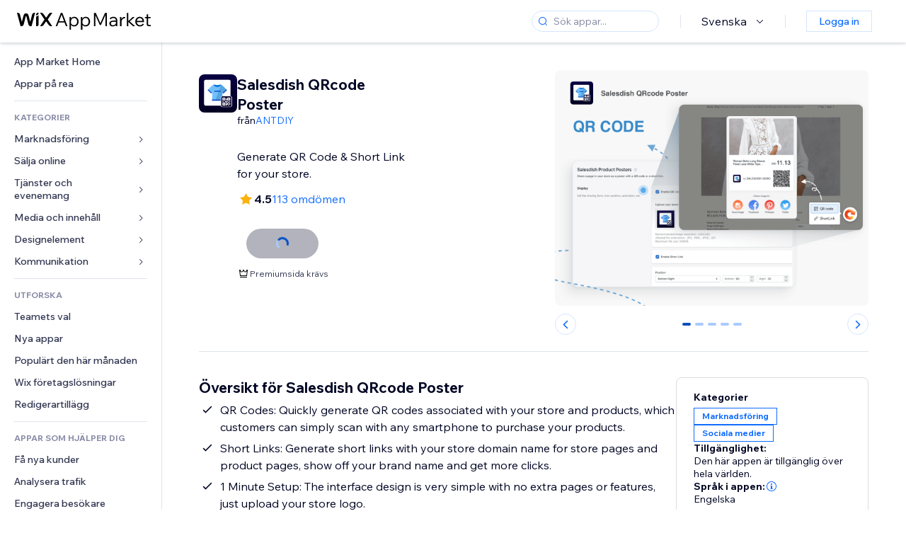

--- FILE ---
content_type: text/html; charset=utf-8
request_url: https://sv.wix.com/app-market/salesdish-qrcode-poster
body_size: 50271
content:
<!doctype html>
<html>

  <head>

    <meta http-equiv="content-type" content="text/html; charset=UTF-8" />
    <meta http-equiv="content-language" content='sv' />

    
    <link rel="alternate" hreflang="x-default" href="https://www.wix.com/app-market/web-solution/salesdish-qrcode-poster" />
    
    <link rel="alternate" hreflang="cs" href="https://cs.wix.com/app-market/web-solution/salesdish-qrcode-poster" />
    
    <link rel="alternate" hreflang="da" href="https://da.wix.com/app-market/web-solution/salesdish-qrcode-poster" />
    
    <link rel="alternate" hreflang="de" href="https://de.wix.com/app-market/web-solution/salesdish-qrcode-poster" />
    
    <link rel="alternate" hreflang="en" href="https://www.wix.com/app-market/web-solution/salesdish-qrcode-poster" />
    
    <link rel="alternate" hreflang="es" href="https://es.wix.com/app-market/web-solution/salesdish-qrcode-poster" />
    
    <link rel="alternate" hreflang="fr" href="https://fr.wix.com/app-market/web-solution/salesdish-qrcode-poster" />
    
    <link rel="alternate" hreflang="hi" href="https://hi.wix.com/app-market/web-solution/salesdish-qrcode-poster" />
    
    <link rel="alternate" hreflang="it" href="https://it.wix.com/app-market/web-solution/salesdish-qrcode-poster" />
    
    <link rel="alternate" hreflang="ja" href="https://ja.wix.com/app-market/web-solution/salesdish-qrcode-poster" />
    
    <link rel="alternate" hreflang="ko" href="https://ko.wix.com/app-market/web-solution/salesdish-qrcode-poster" />
    
    <link rel="alternate" hreflang="nl" href="https://nl.wix.com/app-market/web-solution/salesdish-qrcode-poster" />
    
    <link rel="alternate" hreflang="no" href="https://no.wix.com/app-market/web-solution/salesdish-qrcode-poster" />
    
    <link rel="alternate" hreflang="pt" href="https://pt.wix.com/app-market/web-solution/salesdish-qrcode-poster" />
    
    <link rel="alternate" hreflang="ru" href="https://ru.wix.com/app-market/web-solution/salesdish-qrcode-poster" />
    
    <link rel="alternate" hreflang="sv" href="https://sv.wix.com/app-market/web-solution/salesdish-qrcode-poster" />
    
    <link rel="alternate" hreflang="th" href="https://th.wix.com/app-market/web-solution/salesdish-qrcode-poster" />
    
    <link rel="alternate" hreflang="tr" href="https://tr.wix.com/app-market/web-solution/salesdish-qrcode-poster" />
    
    <link rel="alternate" hreflang="uk" href="https://uk.wix.com/app-market/web-solution/salesdish-qrcode-poster" />
    
    <link rel="alternate" hreflang="zh" href="https://zh.wix.com/app-market/web-solution/salesdish-qrcode-poster" />
    
    <meta data-meta-tags-aggregator="true" property="og:url" content="https://sv.wix.com/app-market/salesdish-qrcode-poster" />
    
    <link data-meta-tags-aggregator="true" rel="canonical" href="https://sv.wix.com/app-market/salesdish-qrcode-poster" />
    
    <title data-meta-tags-aggregator="true">Salesdish QRcode Poster | Wix App Market | Wix.com</title>
    
    <meta data-meta-tags-aggregator="true" property="og:title" content="Salesdish QRcode Poster | Wix App Market | Wix.com" />
    
    <meta data-meta-tags-aggregator="true" property="description" content="Generate QR Code & Short Link for your store." />
    
    <meta data-meta-tags-aggregator="true" property="og:description" content="Generate QR Code & Short Link for your store." />
    

    <link rel="shortcut icon" href="https://www.wix.com/favicon.ico" type="image/x-icon"/>
    <script src="https://static.parastorage.com/unpkg/react@18.3.1/umd/react.production.min.js"></script>
    <script src="https://static.parastorage.com/unpkg/react-dom@18.3.1/umd/react-dom.production.min.js"></script>
    <link rel="stylesheet" type="text/css" href="//static.parastorage.com/services/marketplace-standalone/1.6703.0/app.min.css">
    <script
      async
      src="https://static.parastorage.com/unpkg/@sentry/browser@5.30.0/build/bundle.min.js"
      crossorigin="anonymous"
    ></script>   
    <script async
      src="https://static.parastorage.com/polyfill/v2/polyfill.min.js?features=default,es6,es7,es2017&flags=gated&unknown=polyfill&rum=0"></script>
    <script async src="//static.parastorage.com/services/cookie-consent-policy-client/1.972.0//app.bundle.min.js"></script>
    <script async src="//static.parastorage.com/services/tag-manager-client/1.1028.0//hostTags.bundle.min.js"></script>
    <style>
      body {
        padding: 0;
        margin: 0;
      }
    </style>

<meta name="viewport" content="width=device-width, initial-scale=1.0" />
    <link rel="stylesheet" href="//static.parastorage.com/unpkg/@wix/wix-fonts@1.14.0/madefor.min.css" >
<link rel="stylesheet" href="//static.parastorage.com/services/wix-footer/9ec02797730e05a13a84c409f9dd39ac3df1ba35296bfcbc54b81574/app.min.css" >
<script id="wix-footer-script" defer src="//static.parastorage.com/services/wix-footer/9ec02797730e05a13a84c409f9dd39ac3df1ba35296bfcbc54b81574/app.bundle.min.js"></script>
<script>
  window.document.getElementById('wix-footer-script').onload = function () {
    var config = {"brand":"wix","language":"sv","header":false,"footer":true,"sticky":false};

    if (typeof config === 'string') {
      config = JSON.parse(config)
    }

    window.WixFooter.render({...config, target: document.querySelector('#WIX_FOOTER'), replaceTarget: true})
  };
</script>

  </head>

  <body>
      
    <div id="root"><div class="_1lfz4do"><div data-hook="marketplace"><!--$--><div class="_tokxo3 "><span class="_11n29dz"><img src="//static.parastorage.com/services/marketplace-component/1.5176.0/assets/images/menu.svg"/></span><a class="_1tx34n6" href="https://sv.wix.com/app-market/"><img class="_1ov3k7l" src="//static.parastorage.com/services/marketplace-component/1.5176.0/assets/images/wix-app-market-new-logo.svg" alt="Wix App Market Logo"/></a><div class="_19dckbe"><span class="_1oyqofb"><svg viewBox="0 0 24 24" fill="currentColor" width="24" height="24"><path d="M19.8535534,19.1464466 C20.0488155,19.3417088 20.0488155,19.6582912 19.8535534,19.8535534 C19.6582912,20.0488155 19.3417088,20.0488155 19.1464466,19.8535534 L15.4380219,16.1451287 C14.1187738,17.3000688 12.3911257,18 10.5,18 C6.35786438,18 3,14.6421356 3,10.5 C3,6.35786438 6.35786438,3 10.5,3 C14.6421356,3 18,6.35786438 18,10.5 C18,12.3911257 17.3000688,14.1187738 16.1451287,15.4380219 L19.8535534,19.1464466 Z M17,10.5 C17,6.91014913 14.0898509,4 10.5,4 C6.91014913,4 4,6.91014913 4,10.5 C4,14.0898509 6.91014913,17 10.5,17 C14.0898509,17 17,14.0898509 17,10.5 Z"></path></svg></span><div class="_j8i7fp"><div tabindex="0" style="width:fit-content;outline:none"><div data-testid="search-box-container" style="width:fit-content"><div><div data-testid="search-input" class="_1qhacg2
        _13961kf
        
        
        
        "><div data-hook="search-input" class="wds_1_236_0_Search__root wds_1_236_0_Search---expandDirection-5-right wds_1_236_0_Search---size-5-small wds_1_236_0_Search---border-5-round"><div data-hook="search-content" class="wds_1_236_0_Search__content"><div data-hook="search-inputwithoptions" data-popover-root="true" class="wds_1_236_0_PopoverNext__root wds_1_236_0_InputWithOptions__root wds_1_236_0_InputWithOptions---size-6-medium"><div data-input-parent="true" class="wds_1_236_0_PopoverNextTrigger__root" data-hook="search-inputwithoptions-trigger" aria-expanded="false" aria-haspopup="dialog"><div class="wds_1_236_0_Input__root wds_1_236_0_Input---size-5-small wds_1_236_0_Input---border-5-round" data-input-root="true" data-size="small" data-prefix="true" data-focus="false"><div class="wds_1_236_0_Input__wrapper"><div class="wds_1_236_0_IconAffix__root wds_1_236_0_IconAffix---size-5-small wds_1_236_0_IconAffix--inPrefix wds_1_236_0_IconAffix---border-5-round"><svg viewBox="0 0 18 18" fill="currentColor" width="18px" height="18px"><path d="M14.8539503,14.1467096 C15.0478453,14.3412138 15.0475893,14.6560006 14.8533783,14.8501892 C14.6592498,15.0442953 14.3445263,15.0442862 14.1504091,14.8501689 L12.020126,12.7261364 C11.066294,13.5214883 9.8390282,14 8.5,14 C5.46243388,14 3,11.5375661 3,8.5 C3,5.46243388 5.46243388,3 8.5,3 C11.5375661,3 14,5.46243388 14,8.5 C14,9.83874333 13.5216919,11.0657718 12.726644,12.0195172 L14.8539503,14.1467096 Z M8.5,13 C10.9852814,13 13,10.9852814 13,8.5 C13,6.01471863 10.9852814,4 8.5,4 C6.01471863,4 4,6.01471863 4,8.5 C4,10.9852814 6.01471863,13 8.5,13 Z"></path></svg></div><input data-hook="wsr-input" data-mask="false" class="wds_1_236_0_Input__input" style="text-overflow:clip" placeholder="Sök appar..." tabindex="0" autoComplete="off" maxLength="524288" aria-expanded="false" aria-controls="InputWithOptions218812-listbox" value=""/></div></div></div></div></div></div></div></div></div></div></div><div class="_h9oja5"></div><div class="wds_1_236_0_Box__root wds_1_236_0_Box---direction-10-horizontal wds_1_236_0_Box---justifyContent-6-middle _1vyecmj" style="--wds_1_236_0_Box-gap:0"><div data-hook="languages-popover" data-content-hook="popover-content-languages-popover-0" class="wds_1_236_0_Popover__root wds_1_236_0_Popover---skin-5-light" data-zindex="1000"><div class="wds_1_236_0_Popover__element" data-hook="popover-element"><div class="wds_1_236_0_Box__root wds_1_236_0_Box---direction-10-horizontal" style="margin-right:24px;margin-left:29px;--wds_1_236_0_Box-gap:0"><button data-skin="dark" data-underline="none" data-size="medium" class="wds_1_236_0_ButtonCore__root wds_1_236_0_Focusable__root wds_1_236_0_TextButton__root wds_1_236_0_TextButton---skin-4-dark wds_1_236_0_TextButton---underline-4-none wds_1_236_0_TextButton---size-6-medium" type="button" tabindex="0" aria-disabled="false"><span class="wds_1_236_0_ButtonCore__content">Svenska</span><svg viewBox="0 0 24 24" fill="currentColor" width="24" height="24" class="wds_1_236_0_ButtonCore__suffix" data-hook="suffix-icon"><path d="M8.14644661,10.1464466 C8.34170876,9.95118446 8.65829124,9.95118446 8.85355339,10.1464466 L12.4989857,13.7981758 L16.1502401,10.1464466 C16.3455022,9.95118446 16.6620847,9.95118446 16.8573469,10.1464466 C17.052609,10.3417088 17.052609,10.6582912 16.8573469,10.8535534 L12.4989857,15.2123894 L8.14644661,10.8535534 C7.95118446,10.6582912 7.95118446,10.3417088 8.14644661,10.1464466 Z"></path></svg></button></div></div></div><div class="wds_1_236_0_Box__root wds_1_236_0_Box---direction-10-horizontal" style="min-height:18px;--wds_1_236_0_Box-gap:0"><hr class="wds_1_236_0_Divider__root wds_1_236_0_Divider---direction-8-vertical wds_1_236_0_Divider---skin-5-light"/></div><div class="wds_1_236_0_Box__root wds_1_236_0_Box---direction-10-horizontal" style="margin-right:24px;margin-left:29px;--wds_1_236_0_Box-gap:0"><button data-size="small" data-priority="secondary" class="wds_1_236_0_ButtonCore__root wds_1_236_0_Focusable__root wds_1_236_0_Button__root wds_1_236_0_Button---skin-8-standard wds_1_236_0_Button---priority-9-secondary wds_1_236_0_Button---size-5-small _15bjy98" type="button" tabindex="0"><span class="wds_1_236_0_ButtonCore__content">Logga in</span></button></div></div></div></div><div class="_29vnoa " data-testid="mobile-menu-container"><div class="_cq2htm"><div class="_my1rvh"><a href="/app-market"><img data-testid="wix-logo" alt="wix logo" src="//static.parastorage.com/services/marketplace-component/1.5176.0/assets/images/wix-app-market-new-logo.svg"/></a><svg viewBox="0 0 24 24" fill="currentColor" width="30px" height="30px"><path d="M17 6 12.001 10.999 7 6 6 7 11.001 11.999 6 17 7 18 12.001 12.999 17 18 18 17 13 11.999 18 7z"></path></svg></div><hr class="wds_1_236_0_Divider__root wds_1_236_0_Divider---direction-10-horizontal wds_1_236_0_Divider---skin-5-light"/><div class="wds_1_236_0_Box__root wds_1_236_0_Box---direction-10-horizontal" style="padding-top:24px;padding-bottom:18px;--wds_1_236_0_Box-gap:0"><button data-hook="languages-mobile-menu" data-skin="dark" data-underline="none" data-size="medium" class="wds_1_236_0_ButtonCore__root wds_1_236_0_Focusable__root wds_1_236_0_TextButton__root wds_1_236_0_TextButton---skin-4-dark wds_1_236_0_TextButton---underline-4-none wds_1_236_0_TextButton---size-6-medium" type="button" tabindex="0" aria-disabled="false"><svg viewBox="0 0 24 24" fill="currentColor" width="24" height="24" class="wds_1_236_0_ButtonCore__prefix" data-hook="prefix-icon"><path d="M4.42676427,15 L7.19778729,15 C7.069206,14.209578 7,13.3700549 7,12.5 C7,11.6299451 7.069206,10.790422 7.19778729,10 L4.42676427,10 C4.15038555,10.7819473 4,11.6234114 4,12.5 C4,13.3765886 4.15038555,14.2180527 4.42676427,15 Z M4.86504659,16 C5.7403587,17.6558985 7.21741102,18.9446239 9.0050441,19.5750165 C8.30729857,18.6953657 7.74701714,17.4572396 7.39797964,16 L4.86504659,16 Z M18.5732357,15 C18.8496144,14.2180527 19,13.3765886 19,12.5 C19,11.6234114 18.8496144,10.7819473 18.5732357,10 L15.8022127,10 C15.930794,10.790422 16,11.6299451 16,12.5 C16,13.3700549 15.930794,14.209578 15.8022127,15 L18.5732357,15 Z M18.1349534,16 L15.6020204,16 C15.2529829,17.4572396 14.6927014,18.6953657 13.9949559,19.5750165 C15.782589,18.9446239 17.2596413,17.6558985 18.1349534,16 Z M8.21230689,15 L14.7876931,15 C14.9240019,14.2216581 15,13.3811544 15,12.5 C15,11.6188456 14.9240019,10.7783419 14.7876931,10 L8.21230689,10 C8.07599807,10.7783419 8,11.6188456 8,12.5 C8,13.3811544 8.07599807,14.2216581 8.21230689,15 Z M8.42865778,16 C9.05255412,18.3998027 10.270949,20 11.5,20 C12.729051,20 13.9474459,18.3998027 14.5713422,16 L8.42865778,16 Z M4.86504659,9 L7.39797964,9 C7.74701714,7.54276045 8.30729857,6.30463431 9.0050441,5.42498347 C7.21741102,6.05537614 5.7403587,7.34410146 4.86504659,9 Z M18.1349534,9 C17.2596413,7.34410146 15.782589,6.05537614 13.9949559,5.42498347 C14.6927014,6.30463431 15.2529829,7.54276045 15.6020204,9 L18.1349534,9 Z M8.42865778,9 L14.5713422,9 C13.9474459,6.60019727 12.729051,5 11.5,5 C10.270949,5 9.05255412,6.60019727 8.42865778,9 Z M11.5,21 C6.80557963,21 3,17.1944204 3,12.5 C3,7.80557963 6.80557963,4 11.5,4 C16.1944204,4 20,7.80557963 20,12.5 C20,17.1944204 16.1944204,21 11.5,21 Z"></path></svg><span class="wds_1_236_0_ButtonCore__content">Svenska</span></button></div><div></div><hr class="wds_1_236_0_Divider__root wds_1_236_0_Divider---direction-10-horizontal wds_1_236_0_Divider---skin-5-light"/><div class="_k89m4k"><button data-priority="secondary" data-size="medium" class="wds_1_236_0_ButtonCore__root wds_1_236_0_Focusable__root wds_1_236_0_Button__root wds_1_236_0_Button---skin-8-standard wds_1_236_0_Button---priority-9-secondary wds_1_236_0_Button---size-6-medium" type="button" tabindex="0"><span class="wds_1_236_0_ButtonCore__content">Logga in</span></button></div></div></div><div class="_7m51bi "><div class="_1e0sqa9"><span class="_69h4vc"><div tabindex="0" style="width:fit-content;outline:none"><div data-testid="search-box-container" style="width:fit-content"><div><div data-testid="search-input" class="_1qhacg2
        
        
        
        
        "><div data-hook="search-input" class="wds_1_236_0_Search__root wds_1_236_0_Search---expandDirection-5-right wds_1_236_0_Search---size-5-large wds_1_236_0_Search---border-5-round"><div data-hook="search-content" class="wds_1_236_0_Search__content"><div data-hook="search-inputwithoptions" data-popover-root="true" class="wds_1_236_0_PopoverNext__root wds_1_236_0_InputWithOptions__root wds_1_236_0_InputWithOptions---size-6-medium"><div data-input-parent="true" class="wds_1_236_0_PopoverNextTrigger__root" data-hook="search-inputwithoptions-trigger" aria-expanded="false" aria-haspopup="dialog"><div class="wds_1_236_0_Input__root wds_1_236_0_Input---size-5-large wds_1_236_0_Input---border-5-round" data-input-root="true" data-size="large" data-prefix="true" data-focus="false"><div class="wds_1_236_0_Input__wrapper"><div class="wds_1_236_0_IconAffix__root wds_1_236_0_IconAffix---size-5-large wds_1_236_0_IconAffix--inPrefix wds_1_236_0_IconAffix---border-5-round"><svg viewBox="0 0 24 24" fill="currentColor" width="24px" height="24px"><path d="M19.8535534,19.1464466 C20.0488155,19.3417088 20.0488155,19.6582912 19.8535534,19.8535534 C19.6582912,20.0488155 19.3417088,20.0488155 19.1464466,19.8535534 L15.4380219,16.1451287 C14.1187738,17.3000688 12.3911257,18 10.5,18 C6.35786438,18 3,14.6421356 3,10.5 C3,6.35786438 6.35786438,3 10.5,3 C14.6421356,3 18,6.35786438 18,10.5 C18,12.3911257 17.3000688,14.1187738 16.1451287,15.4380219 L19.8535534,19.1464466 Z M17,10.5 C17,6.91014913 14.0898509,4 10.5,4 C6.91014913,4 4,6.91014913 4,10.5 C4,14.0898509 6.91014913,17 10.5,17 C14.0898509,17 17,14.0898509 17,10.5 Z"></path></svg></div><input data-hook="wsr-input" data-mask="false" class="wds_1_236_0_Input__input" style="text-overflow:clip" placeholder="Sök appar..." tabindex="0" autoComplete="off" maxLength="524288" aria-expanded="false" aria-controls="InputWithOptions218815-listbox" value=""/></div></div></div></div></div></div></div></div></div></div><svg viewBox="0 0 24 24" fill="currentColor" width="24" height="24"><path d="M17 6 12.001 10.999 7 6 6 7 11.001 11.999 6 17 7 18 12.001 12.999 17 18 18 17 13 11.999 18 7z"></path></svg></span><span data-mask="false" class="wds_1_236_0_Text__root wds_1_236_0_Text---size-6-medium wds_1_236_0_Text---skin-8-standard wds_1_236_0_Text---weight-4-thin wds_1_236_0_Text---list-style-9-checkmark wds_1_236_0_Text---overflow-wrap-6-normal _11889jo" data-size="medium" data-secondary="false" data-skin="standard" data-light="false" data-weight="thin" data-widows="false" data-list-style="checkmark" data-overflow-wrap="normal">Trending Topics</span><div tabindex="0" data-testid="suggestion-default-popular" class="_gyyep5 suggestion " style="background-color:transparent"><svg viewBox="0 0 24 24" fill="currentColor" width="24" height="24" style="color:#3899ec;width:24px;height:24px"><path d="M19.8535534,19.1464466 C20.0488155,19.3417088 20.0488155,19.6582912 19.8535534,19.8535534 C19.6582912,20.0488155 19.3417088,20.0488155 19.1464466,19.8535534 L15.4380219,16.1451287 C14.1187738,17.3000688 12.3911257,18 10.5,18 C6.35786438,18 3,14.6421356 3,10.5 C3,6.35786438 6.35786438,3 10.5,3 C14.6421356,3 18,6.35786438 18,10.5 C18,12.3911257 17.3000688,14.1187738 16.1451287,15.4380219 L19.8535534,19.1464466 Z M17,10.5 C17,6.91014913 14.0898509,4 10.5,4 C6.91014913,4 4,6.91014913 4,10.5 C4,14.0898509 6.91014913,17 10.5,17 C14.0898509,17 17,14.0898509 17,10.5 Z"></path></svg><div class="_3qj64q"><span data-testid="suggestion-default-1" data-hook="suggestion-default-1" data-mask="false" class="wds_1_236_0_Text__root wds_1_236_0_Text---size-5-small wds_1_236_0_Text---skin-8-standard wds_1_236_0_Text---weight-4-bold wds_1_236_0_Text---list-style-9-checkmark wds_1_236_0_Text---overflow-wrap-6-normal" data-size="small" data-secondary="false" data-skin="standard" data-light="false" data-weight="bold" data-widows="false" data-list-style="checkmark" data-overflow-wrap="normal">webshop</span></div></div><div tabindex="0" data-testid="suggestion-default-popular" class="_gyyep5 suggestion " style="background-color:transparent"><svg viewBox="0 0 24 24" fill="currentColor" width="24" height="24" style="color:#3899ec;width:24px;height:24px"><path d="M19.8535534,19.1464466 C20.0488155,19.3417088 20.0488155,19.6582912 19.8535534,19.8535534 C19.6582912,20.0488155 19.3417088,20.0488155 19.1464466,19.8535534 L15.4380219,16.1451287 C14.1187738,17.3000688 12.3911257,18 10.5,18 C6.35786438,18 3,14.6421356 3,10.5 C3,6.35786438 6.35786438,3 10.5,3 C14.6421356,3 18,6.35786438 18,10.5 C18,12.3911257 17.3000688,14.1187738 16.1451287,15.4380219 L19.8535534,19.1464466 Z M17,10.5 C17,6.91014913 14.0898509,4 10.5,4 C6.91014913,4 4,6.91014913 4,10.5 C4,14.0898509 6.91014913,17 10.5,17 C14.0898509,17 17,14.0898509 17,10.5 Z"></path></svg><div class="_3qj64q"><span data-testid="suggestion-default-2" data-hook="suggestion-default-2" data-mask="false" class="wds_1_236_0_Text__root wds_1_236_0_Text---size-5-small wds_1_236_0_Text---skin-8-standard wds_1_236_0_Text---weight-4-bold wds_1_236_0_Text---list-style-9-checkmark wds_1_236_0_Text---overflow-wrap-6-normal" data-size="small" data-secondary="false" data-skin="standard" data-light="false" data-weight="bold" data-widows="false" data-list-style="checkmark" data-overflow-wrap="normal">bokningar</span></div></div><div tabindex="0" data-testid="suggestion-default-popular" class="_gyyep5 suggestion " style="background-color:transparent"><svg viewBox="0 0 24 24" fill="currentColor" width="24" height="24" style="color:#3899ec;width:24px;height:24px"><path d="M19.8535534,19.1464466 C20.0488155,19.3417088 20.0488155,19.6582912 19.8535534,19.8535534 C19.6582912,20.0488155 19.3417088,20.0488155 19.1464466,19.8535534 L15.4380219,16.1451287 C14.1187738,17.3000688 12.3911257,18 10.5,18 C6.35786438,18 3,14.6421356 3,10.5 C3,6.35786438 6.35786438,3 10.5,3 C14.6421356,3 18,6.35786438 18,10.5 C18,12.3911257 17.3000688,14.1187738 16.1451287,15.4380219 L19.8535534,19.1464466 Z M17,10.5 C17,6.91014913 14.0898509,4 10.5,4 C6.91014913,4 4,6.91014913 4,10.5 C4,14.0898509 6.91014913,17 10.5,17 C14.0898509,17 17,14.0898509 17,10.5 Z"></path></svg><div class="_3qj64q"><span data-testid="suggestion-default-3" data-hook="suggestion-default-3" data-mask="false" class="wds_1_236_0_Text__root wds_1_236_0_Text---size-5-small wds_1_236_0_Text---skin-8-standard wds_1_236_0_Text---weight-4-bold wds_1_236_0_Text---list-style-9-checkmark wds_1_236_0_Text---overflow-wrap-6-normal" data-size="small" data-secondary="false" data-skin="standard" data-light="false" data-weight="bold" data-widows="false" data-list-style="checkmark" data-overflow-wrap="normal">evenemang</span></div></div><div tabindex="0" data-testid="suggestion-default-popular" class="_gyyep5 suggestion " style="background-color:transparent"><svg viewBox="0 0 24 24" fill="currentColor" width="24" height="24" style="color:#3899ec;width:24px;height:24px"><path d="M19.8535534,19.1464466 C20.0488155,19.3417088 20.0488155,19.6582912 19.8535534,19.8535534 C19.6582912,20.0488155 19.3417088,20.0488155 19.1464466,19.8535534 L15.4380219,16.1451287 C14.1187738,17.3000688 12.3911257,18 10.5,18 C6.35786438,18 3,14.6421356 3,10.5 C3,6.35786438 6.35786438,3 10.5,3 C14.6421356,3 18,6.35786438 18,10.5 C18,12.3911257 17.3000688,14.1187738 16.1451287,15.4380219 L19.8535534,19.1464466 Z M17,10.5 C17,6.91014913 14.0898509,4 10.5,4 C6.91014913,4 4,6.91014913 4,10.5 C4,14.0898509 6.91014913,17 10.5,17 C14.0898509,17 17,14.0898509 17,10.5 Z"></path></svg><div class="_3qj64q"><span data-testid="suggestion-default-4" data-hook="suggestion-default-4" data-mask="false" class="wds_1_236_0_Text__root wds_1_236_0_Text---size-5-small wds_1_236_0_Text---skin-8-standard wds_1_236_0_Text---weight-4-bold wds_1_236_0_Text---list-style-9-checkmark wds_1_236_0_Text---overflow-wrap-6-normal" data-size="small" data-secondary="false" data-skin="standard" data-light="false" data-weight="bold" data-widows="false" data-list-style="checkmark" data-overflow-wrap="normal">popup</span></div></div></div></div><div data-testid="marketplace-layout" class="_iqrf8f" style="min-height:calc(100vh - 60px)"><div class="wds_1_236_0_Box__root wds_1_236_0_Box---direction-10-horizontal _yj2pvi" style="--wds_1_236_0_Box-gap:0;z-index:10"><div class="wds_1_236_0_SidebarNext__root" style="width:228px"><section class="wds_1_236_0_SidebarNext__section wds_1_236_0_SidebarNext---skin-5-light" aria-label="Sidebar" data-skin="light" data-hidden="false" data-selected="app-page-salesdish-qrcode-poster" data-width="228" data-minimized="false" data-selected-key="app-page-salesdish-qrcode-poster" data-is-selected-expanded="false" data-margin-left="calc(-1 * 228px)" style="width:228px"><header data-hook="sidebar-header"></header><div class="wds_1_236_0_SidebarNext__content"><nav data-hook="sidebar-content-wrapper" class="wds_1_236_0_SidebarNext__scrollArea wds_1_236_0_SidebarNext---skin-5-light" style="width:228px"><ul class="wds_1_236_0_SidebarNext__listItems"><li class="wds_1_236_0_SidebarItemNext__listItem" aria-level="1" data-hook="sidebar-collection-item-home"><div class="wds_1_236_0_SidebarItemNext__tooltipWrapper" tabindex="0"><div data-content-hook="popover-content--0" class="wds_1_236_0_Popover__root wds_1_236_0_Popover---skin-4-dark wds_1_236_0_Tooltip__root wds_1_236_0_Tooltip---size-6-medium wds_1_236_0_SidebarItemNext__tooltip" data-zindex="6000" data-size="medium"><div class="wds_1_236_0_Popover__element" data-hook="popover-element"><a tabindex="-1" class="wds_1_236_0_SidebarItemNext__root wds_1_236_0_SidebarItemNext---skin-5-light wds_1_236_0_SidebarItemNext---level-1-1 wds_1_236_0_SidebarItemNext--legacy" data-hook="sidebarsectionitem-button" type="button" role="link" href="https://sv.wix.com/app-market/?referral=menu_navigation" data-selected="false" data-text-size="small" data-skin="light"><div class="wds_1_236_0_SidebarItemNext__textWrapper"><div><div data-hook="fadeStyles"><div data-hook="moveStyles"><div data-hook="scaleStyles"><div data-hook="toggleStyles"><span data-hook="sidebarsectionitem-title" data-mask="false" class="wds_1_236_0_Text__root wds_1_236_0_Text---size-5-small wds_1_236_0_Text--secondary wds_1_236_0_Text---skin-8-standard wds_1_236_0_Text---weight-6-normal wds_1_236_0_Text---list-style-9-checkmark wds_1_236_0_Text---overflow-wrap-6-normal wds_1_236_0_SidebarItemNext__text" data-size="small" data-secondary="true" data-skin="standard" data-light="false" data-weight="normal" data-widows="false" data-list-style="checkmark" data-overflow-wrap="normal">App Market Home</span></div></div></div></div></div></div></a></div></div></div></li><li class="wds_1_236_0_SidebarItemNext__listItem" aria-level="1" data-hook="sidebar-collection-item-collection-apps-on-sale"><div class="wds_1_236_0_SidebarItemNext__tooltipWrapper" tabindex="0"><div data-content-hook="popover-content--0" class="wds_1_236_0_Popover__root wds_1_236_0_Popover---skin-4-dark wds_1_236_0_Tooltip__root wds_1_236_0_Tooltip---size-6-medium wds_1_236_0_SidebarItemNext__tooltip" data-zindex="6000" data-size="medium"><div class="wds_1_236_0_Popover__element" data-hook="popover-element"><a tabindex="-1" class="wds_1_236_0_SidebarItemNext__root wds_1_236_0_SidebarItemNext---skin-5-light wds_1_236_0_SidebarItemNext---level-1-1 wds_1_236_0_SidebarItemNext--legacy" data-hook="sidebarsectionitem-button" type="button" role="link" href="https://sv.wix.com/app-market/collection/apps-on-sale?referral=menu_navigation" data-selected="false" data-text-size="small" data-skin="light"><div class="wds_1_236_0_SidebarItemNext__textWrapper"><div><div data-hook="fadeStyles"><div data-hook="moveStyles"><div data-hook="scaleStyles"><div data-hook="toggleStyles"><span data-hook="sidebarsectionitem-title" data-mask="false" class="wds_1_236_0_Text__root wds_1_236_0_Text---size-5-small wds_1_236_0_Text--secondary wds_1_236_0_Text---skin-8-standard wds_1_236_0_Text---weight-6-normal wds_1_236_0_Text---list-style-9-checkmark wds_1_236_0_Text---overflow-wrap-6-normal wds_1_236_0_SidebarItemNext__text" data-size="small" data-secondary="true" data-skin="standard" data-light="false" data-weight="normal" data-widows="false" data-list-style="checkmark" data-overflow-wrap="normal">Appar på rea</span></div></div></div></div></div></div></a></div></div></div></li><div data-skin="light" class="wds_1_236_0_SidebarDividerNext__root" aria-hidden="true"><hr class="wds_1_236_0_Divider__root wds_1_236_0_Divider---direction-10-horizontal wds_1_236_0_Divider---skin-5-light wds_1_236_0_SidebarDividerNext__divider wds_1_236_0_SidebarDividerNext---skin-5-light"/></div><span data-title-skin="light" data-mask="false" class="wds_1_236_0_Text__root wds_1_236_0_Text---size-4-tiny wds_1_236_0_Text---skin-8-standard wds_1_236_0_Text---weight-4-bold wds_1_236_0_Text---list-style-9-checkmark wds_1_236_0_Text---overflow-wrap-6-normal wds_1_236_0_SidebarTitleItemNext__root wds_1_236_0_SidebarTitleItemNext---skin-5-light" data-size="tiny" data-secondary="false" data-skin="standard" data-light="false" data-weight="bold" data-widows="false" data-list-style="checkmark" data-overflow-wrap="normal">KATEGORIER</span><li class="wds_1_236_0_SidebarSubMenuNext__root wds_1_236_0_SidebarSubMenuNext---skin-5-light" aria-level="1" data-hook="sidebar-category-item-category-marketing" data-open="false" data-quick-nav-open="false"><div data-hook="sidebar-category-item-category-marketing/submenu-popover" data-content-hook="popover-content-sidebar-category-item-category-marketing/submenu-popover-0" class="wds_1_236_0_Popover__root wds_1_236_0_Popover---skin-5-light wds_1_236_0_SidebarSubMenuNext__navigationPopoverRoot" data-zindex="3000"><div class="wds_1_236_0_Popover__element" data-hook="popover-element"><div class="wds_1_236_0_SidebarItemNext__tooltipWrapper" tabindex="0"><div data-content-hook="popover-content--0" class="wds_1_236_0_Popover__root wds_1_236_0_Popover---skin-4-dark wds_1_236_0_Tooltip__root wds_1_236_0_Tooltip---size-6-medium wds_1_236_0_SidebarItemNext__tooltip" data-zindex="6000" data-size="medium"><div class="wds_1_236_0_Popover__element" data-hook="popover-element"><a tabindex="-1" class="wds_1_236_0_SidebarItemNext__root wds_1_236_0_SidebarItemNext---skin-5-light wds_1_236_0_SidebarItemNext---level-1-1 wds_1_236_0_SidebarItemNext--legacy wds_1_236_0_SidebarSubMenuNext__subMenu wds_1_236_0_SidebarSubMenuNext---animation-6-closed" data-hook="sidebar-category-item-category-marketing/sidebar-item" type="button" role="link" href="https://sv.wix.com/app-market/category/marketing?referral=menu_navigation" data-selected="false" data-text-size="small" data-skin="light" aria-expanded="false"><div class="wds_1_236_0_SidebarItemNext__textWrapper"><div><div data-hook="fadeStyles"><div data-hook="moveStyles"><div data-hook="scaleStyles"><div data-hook="toggleStyles"><span data-hook="sidebarsectionitem-title" data-mask="false" class="wds_1_236_0_Text__root wds_1_236_0_Text---size-5-small wds_1_236_0_Text--secondary wds_1_236_0_Text---skin-8-standard wds_1_236_0_Text---weight-6-normal wds_1_236_0_Text---list-style-9-checkmark wds_1_236_0_Text---overflow-wrap-6-normal wds_1_236_0_SidebarItemNext__text" data-size="small" data-secondary="true" data-skin="standard" data-light="false" data-weight="normal" data-widows="false" data-list-style="checkmark" data-overflow-wrap="normal">Marknadsföring</span></div></div></div></div></div></div><div class="wds_1_236_0_SidebarItemNext__suffixContainer" aria-hidden="true"><span data-hook="sidebar-sub-menu-chevron" class="wds_1_236_0_SidebarItemNext__suffix"><span class="wds_1_236_0_SidebarSubMenuNext__chevronRight"><svg viewBox="0 0 18 18" fill="currentColor" width="18px" height="18px" data-hook="sidebar-submenu-chevron-right"><path d="M7.85366656,5.14812687 L11.7010886,9.00019644 L7.84883812,12.8545114 C7.65549651,13.047853 7.34217977,13.047853 7.14893188,12.8546051 C6.95549906,12.6611723 6.95512999,12.3476697 7.14810684,12.153782 L10.287268,8.99980356 L7.14821587,5.8468489 C6.95542094,5.6532001 6.95611314,5.33992556 7.14976194,5.14713064 C7.15006407,5.14682984 7.15036659,5.14652943 7.1506695,5.14622941 C7.34555703,4.95320179 7.65982386,4.95405003 7.85366656,5.14812687 Z"></path></svg></span></span></div></a></div></div></div></div></div><ul class="wds_1_236_0_SidebarSubMenuNext__subMenuItems wds_1_236_0_SidebarSubMenuNext---animation-6-closed wds_1_236_0_SidebarSubMenuNext---level-1-2" aria-hidden="true"><li class="wds_1_236_0_SidebarItemNext__listItem" aria-level="2" data-hook="sidebar-subcategory-item-sub-category-ads"><div class="wds_1_236_0_SidebarItemNext__tooltipWrapper" tabindex="-1"><div data-content-hook="popover-content--0" class="wds_1_236_0_Popover__root wds_1_236_0_Popover---skin-4-dark wds_1_236_0_Tooltip__root wds_1_236_0_Tooltip---size-6-medium wds_1_236_0_SidebarItemNext__tooltip" data-zindex="6000" data-size="medium"><div class="wds_1_236_0_Popover__element" data-hook="popover-element"><a tabindex="-1" class="wds_1_236_0_SidebarItemNext__root wds_1_236_0_SidebarItemNext---skin-5-light wds_1_236_0_SidebarItemNext---level-1-2 wds_1_236_0_SidebarItemNext--legacy" data-hook="sidebarsectionitem-button" type="button" role="link" href="https://sv.wix.com/app-market/category/marketing/ads?referral=menu_navigation&amp;subCat=ads" data-selected="false" data-text-size="tiny" data-skin="light"><div class="wds_1_236_0_SidebarItemNext__textWrapper"><div><div data-hook="fadeStyles"><div data-hook="moveStyles"><div data-hook="scaleStyles"><div data-hook="toggleStyles"><span data-hook="sidebarsectionitem-title" data-mask="false" class="wds_1_236_0_Text__root wds_1_236_0_Text---size-4-tiny wds_1_236_0_Text--secondary wds_1_236_0_Text---skin-8-standard wds_1_236_0_Text---weight-6-normal wds_1_236_0_Text---list-style-9-checkmark wds_1_236_0_Text---overflow-wrap-6-normal wds_1_236_0_SidebarItemNext__text" data-size="tiny" data-secondary="true" data-skin="standard" data-light="false" data-weight="normal" data-widows="false" data-list-style="checkmark" data-overflow-wrap="normal">Annonser</span></div></div></div></div></div></div></a></div></div></div></li><li class="wds_1_236_0_SidebarItemNext__listItem" aria-level="2" data-hook="sidebar-subcategory-item-sub-category-mobile"><div class="wds_1_236_0_SidebarItemNext__tooltipWrapper" tabindex="-1"><div data-content-hook="popover-content--0" class="wds_1_236_0_Popover__root wds_1_236_0_Popover---skin-4-dark wds_1_236_0_Tooltip__root wds_1_236_0_Tooltip---size-6-medium wds_1_236_0_SidebarItemNext__tooltip" data-zindex="6000" data-size="medium"><div class="wds_1_236_0_Popover__element" data-hook="popover-element"><a tabindex="-1" class="wds_1_236_0_SidebarItemNext__root wds_1_236_0_SidebarItemNext---skin-5-light wds_1_236_0_SidebarItemNext---level-1-2 wds_1_236_0_SidebarItemNext--legacy" data-hook="sidebarsectionitem-button" type="button" role="link" href="https://sv.wix.com/app-market/category/marketing/mobile?referral=menu_navigation&amp;subCat=mobile" data-selected="false" data-text-size="tiny" data-skin="light"><div class="wds_1_236_0_SidebarItemNext__textWrapper"><div><div data-hook="fadeStyles"><div data-hook="moveStyles"><div data-hook="scaleStyles"><div data-hook="toggleStyles"><span data-hook="sidebarsectionitem-title" data-mask="false" class="wds_1_236_0_Text__root wds_1_236_0_Text---size-4-tiny wds_1_236_0_Text--secondary wds_1_236_0_Text---skin-8-standard wds_1_236_0_Text---weight-6-normal wds_1_236_0_Text---list-style-9-checkmark wds_1_236_0_Text---overflow-wrap-6-normal wds_1_236_0_SidebarItemNext__text" data-size="tiny" data-secondary="true" data-skin="standard" data-light="false" data-weight="normal" data-widows="false" data-list-style="checkmark" data-overflow-wrap="normal">Mobil</span></div></div></div></div></div></div></a></div></div></div></li><li class="wds_1_236_0_SidebarItemNext__listItem" aria-level="2" data-hook="sidebar-subcategory-item-sub-category-analytics"><div class="wds_1_236_0_SidebarItemNext__tooltipWrapper" tabindex="-1"><div data-content-hook="popover-content--0" class="wds_1_236_0_Popover__root wds_1_236_0_Popover---skin-4-dark wds_1_236_0_Tooltip__root wds_1_236_0_Tooltip---size-6-medium wds_1_236_0_SidebarItemNext__tooltip" data-zindex="6000" data-size="medium"><div class="wds_1_236_0_Popover__element" data-hook="popover-element"><a tabindex="-1" class="wds_1_236_0_SidebarItemNext__root wds_1_236_0_SidebarItemNext---skin-5-light wds_1_236_0_SidebarItemNext---level-1-2 wds_1_236_0_SidebarItemNext--legacy" data-hook="sidebarsectionitem-button" type="button" role="link" href="https://sv.wix.com/app-market/category/marketing/analytics?referral=menu_navigation&amp;subCat=analytics" data-selected="false" data-text-size="tiny" data-skin="light"><div class="wds_1_236_0_SidebarItemNext__textWrapper"><div><div data-hook="fadeStyles"><div data-hook="moveStyles"><div data-hook="scaleStyles"><div data-hook="toggleStyles"><span data-hook="sidebarsectionitem-title" data-mask="false" class="wds_1_236_0_Text__root wds_1_236_0_Text---size-4-tiny wds_1_236_0_Text--secondary wds_1_236_0_Text---skin-8-standard wds_1_236_0_Text---weight-6-normal wds_1_236_0_Text---list-style-9-checkmark wds_1_236_0_Text---overflow-wrap-6-normal wds_1_236_0_SidebarItemNext__text" data-size="tiny" data-secondary="true" data-skin="standard" data-light="false" data-weight="normal" data-widows="false" data-list-style="checkmark" data-overflow-wrap="normal">Statistik</span></div></div></div></div></div></div></a></div></div></div></li><li class="wds_1_236_0_SidebarItemNext__listItem" aria-level="2" data-hook="sidebar-subcategory-item-sub-category-social"><div class="wds_1_236_0_SidebarItemNext__tooltipWrapper" tabindex="-1"><div data-content-hook="popover-content--0" class="wds_1_236_0_Popover__root wds_1_236_0_Popover---skin-4-dark wds_1_236_0_Tooltip__root wds_1_236_0_Tooltip---size-6-medium wds_1_236_0_SidebarItemNext__tooltip" data-zindex="6000" data-size="medium"><div class="wds_1_236_0_Popover__element" data-hook="popover-element"><a tabindex="-1" class="wds_1_236_0_SidebarItemNext__root wds_1_236_0_SidebarItemNext---skin-5-light wds_1_236_0_SidebarItemNext---level-1-2 wds_1_236_0_SidebarItemNext--legacy" data-hook="sidebarsectionitem-button" type="button" role="link" href="https://sv.wix.com/app-market/category/marketing/social?referral=menu_navigation&amp;subCat=social" data-selected="false" data-text-size="tiny" data-skin="light"><div class="wds_1_236_0_SidebarItemNext__textWrapper"><div><div data-hook="fadeStyles"><div data-hook="moveStyles"><div data-hook="scaleStyles"><div data-hook="toggleStyles"><span data-hook="sidebarsectionitem-title" data-mask="false" class="wds_1_236_0_Text__root wds_1_236_0_Text---size-4-tiny wds_1_236_0_Text--secondary wds_1_236_0_Text---skin-8-standard wds_1_236_0_Text---weight-6-normal wds_1_236_0_Text---list-style-9-checkmark wds_1_236_0_Text---overflow-wrap-6-normal wds_1_236_0_SidebarItemNext__text" data-size="tiny" data-secondary="true" data-skin="standard" data-light="false" data-weight="normal" data-widows="false" data-list-style="checkmark" data-overflow-wrap="normal">Sociala medier</span></div></div></div></div></div></div></a></div></div></div></li><li class="wds_1_236_0_SidebarItemNext__listItem" aria-level="2" data-hook="sidebar-subcategory-item-sub-category-seo"><div class="wds_1_236_0_SidebarItemNext__tooltipWrapper" tabindex="-1"><div data-content-hook="popover-content--0" class="wds_1_236_0_Popover__root wds_1_236_0_Popover---skin-4-dark wds_1_236_0_Tooltip__root wds_1_236_0_Tooltip---size-6-medium wds_1_236_0_SidebarItemNext__tooltip" data-zindex="6000" data-size="medium"><div class="wds_1_236_0_Popover__element" data-hook="popover-element"><a tabindex="-1" class="wds_1_236_0_SidebarItemNext__root wds_1_236_0_SidebarItemNext---skin-5-light wds_1_236_0_SidebarItemNext---level-1-2 wds_1_236_0_SidebarItemNext--legacy" data-hook="sidebarsectionitem-button" type="button" role="link" href="https://sv.wix.com/app-market/category/marketing/seo?referral=menu_navigation&amp;subCat=seo" data-selected="false" data-text-size="tiny" data-skin="light"><div class="wds_1_236_0_SidebarItemNext__textWrapper"><div><div data-hook="fadeStyles"><div data-hook="moveStyles"><div data-hook="scaleStyles"><div data-hook="toggleStyles"><span data-hook="sidebarsectionitem-title" data-mask="false" class="wds_1_236_0_Text__root wds_1_236_0_Text---size-4-tiny wds_1_236_0_Text--secondary wds_1_236_0_Text---skin-8-standard wds_1_236_0_Text---weight-6-normal wds_1_236_0_Text---list-style-9-checkmark wds_1_236_0_Text---overflow-wrap-6-normal wds_1_236_0_SidebarItemNext__text" data-size="tiny" data-secondary="true" data-skin="standard" data-light="false" data-weight="normal" data-widows="false" data-list-style="checkmark" data-overflow-wrap="normal">SEO</span></div></div></div></div></div></div></a></div></div></div></li><li class="wds_1_236_0_SidebarItemNext__listItem" aria-level="2" data-hook="sidebar-subcategory-item-sub-category-engagement"><div class="wds_1_236_0_SidebarItemNext__tooltipWrapper" tabindex="-1"><div data-content-hook="popover-content--0" class="wds_1_236_0_Popover__root wds_1_236_0_Popover---skin-4-dark wds_1_236_0_Tooltip__root wds_1_236_0_Tooltip---size-6-medium wds_1_236_0_SidebarItemNext__tooltip" data-zindex="6000" data-size="medium"><div class="wds_1_236_0_Popover__element" data-hook="popover-element"><a tabindex="-1" class="wds_1_236_0_SidebarItemNext__root wds_1_236_0_SidebarItemNext---skin-5-light wds_1_236_0_SidebarItemNext---level-1-2 wds_1_236_0_SidebarItemNext--legacy" data-hook="sidebarsectionitem-button" type="button" role="link" href="https://sv.wix.com/app-market/category/marketing/engagement?referral=menu_navigation&amp;subCat=engagement" data-selected="false" data-text-size="tiny" data-skin="light"><div class="wds_1_236_0_SidebarItemNext__textWrapper"><div><div data-hook="fadeStyles"><div data-hook="moveStyles"><div data-hook="scaleStyles"><div data-hook="toggleStyles"><span data-hook="sidebarsectionitem-title" data-mask="false" class="wds_1_236_0_Text__root wds_1_236_0_Text---size-4-tiny wds_1_236_0_Text--secondary wds_1_236_0_Text---skin-8-standard wds_1_236_0_Text---weight-6-normal wds_1_236_0_Text---list-style-9-checkmark wds_1_236_0_Text---overflow-wrap-6-normal wds_1_236_0_SidebarItemNext__text" data-size="tiny" data-secondary="true" data-skin="standard" data-light="false" data-weight="normal" data-widows="false" data-list-style="checkmark" data-overflow-wrap="normal">Interaktioner</span></div></div></div></div></div></div></a></div></div></div></li><li class="wds_1_236_0_SidebarItemNext__listItem" aria-level="2" data-hook="sidebar-subcategory-item-sub-category-site-listings"><div class="wds_1_236_0_SidebarItemNext__tooltipWrapper" tabindex="-1"><div data-content-hook="popover-content--0" class="wds_1_236_0_Popover__root wds_1_236_0_Popover---skin-4-dark wds_1_236_0_Tooltip__root wds_1_236_0_Tooltip---size-6-medium wds_1_236_0_SidebarItemNext__tooltip" data-zindex="6000" data-size="medium"><div class="wds_1_236_0_Popover__element" data-hook="popover-element"><a tabindex="-1" class="wds_1_236_0_SidebarItemNext__root wds_1_236_0_SidebarItemNext---skin-5-light wds_1_236_0_SidebarItemNext---level-1-2 wds_1_236_0_SidebarItemNext--legacy" data-hook="sidebarsectionitem-button" type="button" role="link" href="https://sv.wix.com/app-market/category/marketing/site-listings?referral=menu_navigation&amp;subCat=site-listings" data-selected="false" data-text-size="tiny" data-skin="light"><div class="wds_1_236_0_SidebarItemNext__textWrapper"><div><div data-hook="fadeStyles"><div data-hook="moveStyles"><div data-hook="scaleStyles"><div data-hook="toggleStyles"><span data-hook="sidebarsectionitem-title" data-mask="false" class="wds_1_236_0_Text__root wds_1_236_0_Text---size-4-tiny wds_1_236_0_Text--secondary wds_1_236_0_Text---skin-8-standard wds_1_236_0_Text---weight-6-normal wds_1_236_0_Text---list-style-9-checkmark wds_1_236_0_Text---overflow-wrap-6-normal wds_1_236_0_SidebarItemNext__text" data-size="tiny" data-secondary="true" data-skin="standard" data-light="false" data-weight="normal" data-widows="false" data-list-style="checkmark" data-overflow-wrap="normal">Listningar</span></div></div></div></div></div></div></a></div></div></div></li><li class="wds_1_236_0_SidebarItemNext__listItem" aria-level="2" data-hook="sidebar-subcategory-item-sub-category-email"><div class="wds_1_236_0_SidebarItemNext__tooltipWrapper" tabindex="-1"><div data-content-hook="popover-content--0" class="wds_1_236_0_Popover__root wds_1_236_0_Popover---skin-4-dark wds_1_236_0_Tooltip__root wds_1_236_0_Tooltip---size-6-medium wds_1_236_0_SidebarItemNext__tooltip" data-zindex="6000" data-size="medium"><div class="wds_1_236_0_Popover__element" data-hook="popover-element"><a tabindex="-1" class="wds_1_236_0_SidebarItemNext__root wds_1_236_0_SidebarItemNext---skin-5-light wds_1_236_0_SidebarItemNext---level-1-2 wds_1_236_0_SidebarItemNext--legacy" data-hook="sidebarsectionitem-button" type="button" role="link" href="https://sv.wix.com/app-market/category/marketing/email?referral=menu_navigation&amp;subCat=email" data-selected="false" data-text-size="tiny" data-skin="light"><div class="wds_1_236_0_SidebarItemNext__textWrapper"><div><div data-hook="fadeStyles"><div data-hook="moveStyles"><div data-hook="scaleStyles"><div data-hook="toggleStyles"><span data-hook="sidebarsectionitem-title" data-mask="false" class="wds_1_236_0_Text__root wds_1_236_0_Text---size-4-tiny wds_1_236_0_Text--secondary wds_1_236_0_Text---skin-8-standard wds_1_236_0_Text---weight-6-normal wds_1_236_0_Text---list-style-9-checkmark wds_1_236_0_Text---overflow-wrap-6-normal wds_1_236_0_SidebarItemNext__text" data-size="tiny" data-secondary="true" data-skin="standard" data-light="false" data-weight="normal" data-widows="false" data-list-style="checkmark" data-overflow-wrap="normal">E-post</span></div></div></div></div></div></div></a></div></div></div></li><li class="wds_1_236_0_SidebarItemNext__listItem" aria-level="2" data-hook="sidebar-subcategory-item-sub-category-conversion"><div class="wds_1_236_0_SidebarItemNext__tooltipWrapper" tabindex="-1"><div data-content-hook="popover-content--0" class="wds_1_236_0_Popover__root wds_1_236_0_Popover---skin-4-dark wds_1_236_0_Tooltip__root wds_1_236_0_Tooltip---size-6-medium wds_1_236_0_SidebarItemNext__tooltip" data-zindex="6000" data-size="medium"><div class="wds_1_236_0_Popover__element" data-hook="popover-element"><a tabindex="-1" class="wds_1_236_0_SidebarItemNext__root wds_1_236_0_SidebarItemNext---skin-5-light wds_1_236_0_SidebarItemNext---level-1-2 wds_1_236_0_SidebarItemNext--legacy" data-hook="sidebarsectionitem-button" type="button" role="link" href="https://sv.wix.com/app-market/category/marketing/conversion?referral=menu_navigation&amp;subCat=conversion" data-selected="false" data-text-size="tiny" data-skin="light"><div class="wds_1_236_0_SidebarItemNext__textWrapper"><div><div data-hook="fadeStyles"><div data-hook="moveStyles"><div data-hook="scaleStyles"><div data-hook="toggleStyles"><span data-hook="sidebarsectionitem-title" data-mask="false" class="wds_1_236_0_Text__root wds_1_236_0_Text---size-4-tiny wds_1_236_0_Text--secondary wds_1_236_0_Text---skin-8-standard wds_1_236_0_Text---weight-6-normal wds_1_236_0_Text---list-style-9-checkmark wds_1_236_0_Text---overflow-wrap-6-normal wds_1_236_0_SidebarItemNext__text" data-size="tiny" data-secondary="true" data-skin="standard" data-light="false" data-weight="normal" data-widows="false" data-list-style="checkmark" data-overflow-wrap="normal">Konvertering</span></div></div></div></div></div></div></a></div></div></div></li></ul></li><li class="wds_1_236_0_SidebarSubMenuNext__root wds_1_236_0_SidebarSubMenuNext---skin-5-light" aria-level="1" data-hook="sidebar-category-item-category-ecommerce" data-open="false" data-quick-nav-open="false"><div data-hook="sidebar-category-item-category-ecommerce/submenu-popover" data-content-hook="popover-content-sidebar-category-item-category-ecommerce/submenu-popover-0" class="wds_1_236_0_Popover__root wds_1_236_0_Popover---skin-5-light wds_1_236_0_SidebarSubMenuNext__navigationPopoverRoot" data-zindex="3000"><div class="wds_1_236_0_Popover__element" data-hook="popover-element"><div class="wds_1_236_0_SidebarItemNext__tooltipWrapper" tabindex="0"><div data-content-hook="popover-content--0" class="wds_1_236_0_Popover__root wds_1_236_0_Popover---skin-4-dark wds_1_236_0_Tooltip__root wds_1_236_0_Tooltip---size-6-medium wds_1_236_0_SidebarItemNext__tooltip" data-zindex="6000" data-size="medium"><div class="wds_1_236_0_Popover__element" data-hook="popover-element"><a tabindex="-1" class="wds_1_236_0_SidebarItemNext__root wds_1_236_0_SidebarItemNext---skin-5-light wds_1_236_0_SidebarItemNext---level-1-1 wds_1_236_0_SidebarItemNext--legacy wds_1_236_0_SidebarSubMenuNext__subMenu wds_1_236_0_SidebarSubMenuNext---animation-6-closed" data-hook="sidebar-category-item-category-ecommerce/sidebar-item" type="button" role="link" href="https://sv.wix.com/app-market/category/ecommerce?referral=menu_navigation" data-selected="false" data-text-size="small" data-skin="light" aria-expanded="false"><div class="wds_1_236_0_SidebarItemNext__textWrapper"><div><div data-hook="fadeStyles"><div data-hook="moveStyles"><div data-hook="scaleStyles"><div data-hook="toggleStyles"><span data-hook="sidebarsectionitem-title" data-mask="false" class="wds_1_236_0_Text__root wds_1_236_0_Text---size-5-small wds_1_236_0_Text--secondary wds_1_236_0_Text---skin-8-standard wds_1_236_0_Text---weight-6-normal wds_1_236_0_Text---list-style-9-checkmark wds_1_236_0_Text---overflow-wrap-6-normal wds_1_236_0_SidebarItemNext__text" data-size="small" data-secondary="true" data-skin="standard" data-light="false" data-weight="normal" data-widows="false" data-list-style="checkmark" data-overflow-wrap="normal">Sälja online</span></div></div></div></div></div></div><div class="wds_1_236_0_SidebarItemNext__suffixContainer" aria-hidden="true"><span data-hook="sidebar-sub-menu-chevron" class="wds_1_236_0_SidebarItemNext__suffix"><span class="wds_1_236_0_SidebarSubMenuNext__chevronRight"><svg viewBox="0 0 18 18" fill="currentColor" width="18px" height="18px" data-hook="sidebar-submenu-chevron-right"><path d="M7.85366656,5.14812687 L11.7010886,9.00019644 L7.84883812,12.8545114 C7.65549651,13.047853 7.34217977,13.047853 7.14893188,12.8546051 C6.95549906,12.6611723 6.95512999,12.3476697 7.14810684,12.153782 L10.287268,8.99980356 L7.14821587,5.8468489 C6.95542094,5.6532001 6.95611314,5.33992556 7.14976194,5.14713064 C7.15006407,5.14682984 7.15036659,5.14652943 7.1506695,5.14622941 C7.34555703,4.95320179 7.65982386,4.95405003 7.85366656,5.14812687 Z"></path></svg></span></span></div></a></div></div></div></div></div><ul class="wds_1_236_0_SidebarSubMenuNext__subMenuItems wds_1_236_0_SidebarSubMenuNext---animation-6-closed wds_1_236_0_SidebarSubMenuNext---level-1-2" aria-hidden="true"><li class="wds_1_236_0_SidebarItemNext__listItem" aria-level="2" data-hook="sidebar-subcategory-item-sub-category-stores"><div class="wds_1_236_0_SidebarItemNext__tooltipWrapper" tabindex="-1"><div data-content-hook="popover-content--0" class="wds_1_236_0_Popover__root wds_1_236_0_Popover---skin-4-dark wds_1_236_0_Tooltip__root wds_1_236_0_Tooltip---size-6-medium wds_1_236_0_SidebarItemNext__tooltip" data-zindex="6000" data-size="medium"><div class="wds_1_236_0_Popover__element" data-hook="popover-element"><a tabindex="-1" class="wds_1_236_0_SidebarItemNext__root wds_1_236_0_SidebarItemNext---skin-5-light wds_1_236_0_SidebarItemNext---level-1-2 wds_1_236_0_SidebarItemNext--legacy" data-hook="sidebarsectionitem-button" type="button" role="link" href="https://sv.wix.com/app-market/category/ecommerce/stores?referral=menu_navigation&amp;subCat=stores" data-selected="false" data-text-size="tiny" data-skin="light"><div class="wds_1_236_0_SidebarItemNext__textWrapper"><div><div data-hook="fadeStyles"><div data-hook="moveStyles"><div data-hook="scaleStyles"><div data-hook="toggleStyles"><span data-hook="sidebarsectionitem-title" data-mask="false" class="wds_1_236_0_Text__root wds_1_236_0_Text---size-4-tiny wds_1_236_0_Text--secondary wds_1_236_0_Text---skin-8-standard wds_1_236_0_Text---weight-6-normal wds_1_236_0_Text---list-style-9-checkmark wds_1_236_0_Text---overflow-wrap-6-normal wds_1_236_0_SidebarItemNext__text" data-size="tiny" data-secondary="true" data-skin="standard" data-light="false" data-weight="normal" data-widows="false" data-list-style="checkmark" data-overflow-wrap="normal">Webbutik</span></div></div></div></div></div></div></a></div></div></div></li><li class="wds_1_236_0_SidebarItemNext__listItem" aria-level="2" data-hook="sidebar-subcategory-item-sub-category-shipping--delivery"><div class="wds_1_236_0_SidebarItemNext__tooltipWrapper" tabindex="-1"><div data-content-hook="popover-content--0" class="wds_1_236_0_Popover__root wds_1_236_0_Popover---skin-4-dark wds_1_236_0_Tooltip__root wds_1_236_0_Tooltip---size-6-medium wds_1_236_0_SidebarItemNext__tooltip" data-zindex="6000" data-size="medium"><div class="wds_1_236_0_Popover__element" data-hook="popover-element"><a tabindex="-1" class="wds_1_236_0_SidebarItemNext__root wds_1_236_0_SidebarItemNext---skin-5-light wds_1_236_0_SidebarItemNext---level-1-2 wds_1_236_0_SidebarItemNext--legacy" data-hook="sidebarsectionitem-button" type="button" role="link" href="https://sv.wix.com/app-market/category/ecommerce/shipping--delivery?referral=menu_navigation&amp;subCat=shipping--delivery" data-selected="false" data-text-size="tiny" data-skin="light"><div class="wds_1_236_0_SidebarItemNext__textWrapper"><div><div data-hook="fadeStyles"><div data-hook="moveStyles"><div data-hook="scaleStyles"><div data-hook="toggleStyles"><span data-hook="sidebarsectionitem-title" data-mask="false" class="wds_1_236_0_Text__root wds_1_236_0_Text---size-4-tiny wds_1_236_0_Text--secondary wds_1_236_0_Text---skin-8-standard wds_1_236_0_Text---weight-6-normal wds_1_236_0_Text---list-style-9-checkmark wds_1_236_0_Text---overflow-wrap-6-normal wds_1_236_0_SidebarItemNext__text" data-size="tiny" data-secondary="true" data-skin="standard" data-light="false" data-weight="normal" data-widows="false" data-list-style="checkmark" data-overflow-wrap="normal">Frakt och leverans</span></div></div></div></div></div></div></a></div></div></div></li><li class="wds_1_236_0_SidebarItemNext__listItem" aria-level="2" data-hook="sidebar-subcategory-item-sub-category-sell-buttons"><div class="wds_1_236_0_SidebarItemNext__tooltipWrapper" tabindex="-1"><div data-content-hook="popover-content--0" class="wds_1_236_0_Popover__root wds_1_236_0_Popover---skin-4-dark wds_1_236_0_Tooltip__root wds_1_236_0_Tooltip---size-6-medium wds_1_236_0_SidebarItemNext__tooltip" data-zindex="6000" data-size="medium"><div class="wds_1_236_0_Popover__element" data-hook="popover-element"><a tabindex="-1" class="wds_1_236_0_SidebarItemNext__root wds_1_236_0_SidebarItemNext---skin-5-light wds_1_236_0_SidebarItemNext---level-1-2 wds_1_236_0_SidebarItemNext--legacy" data-hook="sidebarsectionitem-button" type="button" role="link" href="https://sv.wix.com/app-market/category/ecommerce/sell-buttons?referral=menu_navigation&amp;subCat=sell-buttons" data-selected="false" data-text-size="tiny" data-skin="light"><div class="wds_1_236_0_SidebarItemNext__textWrapper"><div><div data-hook="fadeStyles"><div data-hook="moveStyles"><div data-hook="scaleStyles"><div data-hook="toggleStyles"><span data-hook="sidebarsectionitem-title" data-mask="false" class="wds_1_236_0_Text__root wds_1_236_0_Text---size-4-tiny wds_1_236_0_Text--secondary wds_1_236_0_Text---skin-8-standard wds_1_236_0_Text---weight-6-normal wds_1_236_0_Text---list-style-9-checkmark wds_1_236_0_Text---overflow-wrap-6-normal wds_1_236_0_SidebarItemNext__text" data-size="tiny" data-secondary="true" data-skin="standard" data-light="false" data-weight="normal" data-widows="false" data-list-style="checkmark" data-overflow-wrap="normal">Sälj-knappar</span></div></div></div></div></div></div></a></div></div></div></li><li class="wds_1_236_0_SidebarItemNext__listItem" aria-level="2" data-hook="sidebar-subcategory-item-sub-category-online-courses"><div class="wds_1_236_0_SidebarItemNext__tooltipWrapper" tabindex="-1"><div data-content-hook="popover-content--0" class="wds_1_236_0_Popover__root wds_1_236_0_Popover---skin-4-dark wds_1_236_0_Tooltip__root wds_1_236_0_Tooltip---size-6-medium wds_1_236_0_SidebarItemNext__tooltip" data-zindex="6000" data-size="medium"><div class="wds_1_236_0_Popover__element" data-hook="popover-element"><a tabindex="-1" class="wds_1_236_0_SidebarItemNext__root wds_1_236_0_SidebarItemNext---skin-5-light wds_1_236_0_SidebarItemNext---level-1-2 wds_1_236_0_SidebarItemNext--legacy" data-hook="sidebarsectionitem-button" type="button" role="link" href="https://sv.wix.com/app-market/category/ecommerce/online-courses?referral=menu_navigation&amp;subCat=online-courses" data-selected="false" data-text-size="tiny" data-skin="light"><div class="wds_1_236_0_SidebarItemNext__textWrapper"><div><div data-hook="fadeStyles"><div data-hook="moveStyles"><div data-hook="scaleStyles"><div data-hook="toggleStyles"><span data-hook="sidebarsectionitem-title" data-mask="false" class="wds_1_236_0_Text__root wds_1_236_0_Text---size-4-tiny wds_1_236_0_Text--secondary wds_1_236_0_Text---skin-8-standard wds_1_236_0_Text---weight-6-normal wds_1_236_0_Text---list-style-9-checkmark wds_1_236_0_Text---overflow-wrap-6-normal wds_1_236_0_SidebarItemNext__text" data-size="tiny" data-secondary="true" data-skin="standard" data-light="false" data-weight="normal" data-widows="false" data-list-style="checkmark" data-overflow-wrap="normal">Onlinekurser</span></div></div></div></div></div></div></a></div></div></div></li><li class="wds_1_236_0_SidebarItemNext__listItem" aria-level="2" data-hook="sidebar-subcategory-item-sub-category-print-on-demand"><div class="wds_1_236_0_SidebarItemNext__tooltipWrapper" tabindex="-1"><div data-content-hook="popover-content--0" class="wds_1_236_0_Popover__root wds_1_236_0_Popover---skin-4-dark wds_1_236_0_Tooltip__root wds_1_236_0_Tooltip---size-6-medium wds_1_236_0_SidebarItemNext__tooltip" data-zindex="6000" data-size="medium"><div class="wds_1_236_0_Popover__element" data-hook="popover-element"><a tabindex="-1" class="wds_1_236_0_SidebarItemNext__root wds_1_236_0_SidebarItemNext---skin-5-light wds_1_236_0_SidebarItemNext---level-1-2 wds_1_236_0_SidebarItemNext--legacy" data-hook="sidebarsectionitem-button" type="button" role="link" href="https://sv.wix.com/app-market/category/ecommerce/print-on-demand?referral=menu_navigation&amp;subCat=print-on-demand" data-selected="false" data-text-size="tiny" data-skin="light"><div class="wds_1_236_0_SidebarItemNext__textWrapper"><div><div data-hook="fadeStyles"><div data-hook="moveStyles"><div data-hook="scaleStyles"><div data-hook="toggleStyles"><span data-hook="sidebarsectionitem-title" data-mask="false" class="wds_1_236_0_Text__root wds_1_236_0_Text---size-4-tiny wds_1_236_0_Text--secondary wds_1_236_0_Text---skin-8-standard wds_1_236_0_Text---weight-6-normal wds_1_236_0_Text---list-style-9-checkmark wds_1_236_0_Text---overflow-wrap-6-normal wds_1_236_0_SidebarItemNext__text" data-size="tiny" data-secondary="true" data-skin="standard" data-light="false" data-weight="normal" data-widows="false" data-list-style="checkmark" data-overflow-wrap="normal">Beställtryck</span></div></div></div></div></div></div></a></div></div></div></li><li class="wds_1_236_0_SidebarItemNext__listItem" aria-level="2" data-hook="sidebar-subcategory-item-sub-category-accounting"><div class="wds_1_236_0_SidebarItemNext__tooltipWrapper" tabindex="-1"><div data-content-hook="popover-content--0" class="wds_1_236_0_Popover__root wds_1_236_0_Popover---skin-4-dark wds_1_236_0_Tooltip__root wds_1_236_0_Tooltip---size-6-medium wds_1_236_0_SidebarItemNext__tooltip" data-zindex="6000" data-size="medium"><div class="wds_1_236_0_Popover__element" data-hook="popover-element"><a tabindex="-1" class="wds_1_236_0_SidebarItemNext__root wds_1_236_0_SidebarItemNext---skin-5-light wds_1_236_0_SidebarItemNext---level-1-2 wds_1_236_0_SidebarItemNext--legacy" data-hook="sidebarsectionitem-button" type="button" role="link" href="https://sv.wix.com/app-market/category/ecommerce/accounting?referral=menu_navigation&amp;subCat=accounting" data-selected="false" data-text-size="tiny" data-skin="light"><div class="wds_1_236_0_SidebarItemNext__textWrapper"><div><div data-hook="fadeStyles"><div data-hook="moveStyles"><div data-hook="scaleStyles"><div data-hook="toggleStyles"><span data-hook="sidebarsectionitem-title" data-mask="false" class="wds_1_236_0_Text__root wds_1_236_0_Text---size-4-tiny wds_1_236_0_Text--secondary wds_1_236_0_Text---skin-8-standard wds_1_236_0_Text---weight-6-normal wds_1_236_0_Text---list-style-9-checkmark wds_1_236_0_Text---overflow-wrap-6-normal wds_1_236_0_SidebarItemNext__text" data-size="tiny" data-secondary="true" data-skin="standard" data-light="false" data-weight="normal" data-widows="false" data-list-style="checkmark" data-overflow-wrap="normal">Redovisning</span></div></div></div></div></div></div></a></div></div></div></li><li class="wds_1_236_0_SidebarItemNext__listItem" aria-level="2" data-hook="sidebar-subcategory-item-sub-category-coupons--loyalty"><div class="wds_1_236_0_SidebarItemNext__tooltipWrapper" tabindex="-1"><div data-content-hook="popover-content--0" class="wds_1_236_0_Popover__root wds_1_236_0_Popover---skin-4-dark wds_1_236_0_Tooltip__root wds_1_236_0_Tooltip---size-6-medium wds_1_236_0_SidebarItemNext__tooltip" data-zindex="6000" data-size="medium"><div class="wds_1_236_0_Popover__element" data-hook="popover-element"><a tabindex="-1" class="wds_1_236_0_SidebarItemNext__root wds_1_236_0_SidebarItemNext---skin-5-light wds_1_236_0_SidebarItemNext---level-1-2 wds_1_236_0_SidebarItemNext--legacy" data-hook="sidebarsectionitem-button" type="button" role="link" href="https://sv.wix.com/app-market/category/ecommerce/coupons--loyalty?referral=menu_navigation&amp;subCat=coupons--loyalty" data-selected="false" data-text-size="tiny" data-skin="light"><div class="wds_1_236_0_SidebarItemNext__textWrapper"><div><div data-hook="fadeStyles"><div data-hook="moveStyles"><div data-hook="scaleStyles"><div data-hook="toggleStyles"><span data-hook="sidebarsectionitem-title" data-mask="false" class="wds_1_236_0_Text__root wds_1_236_0_Text---size-4-tiny wds_1_236_0_Text--secondary wds_1_236_0_Text---skin-8-standard wds_1_236_0_Text---weight-6-normal wds_1_236_0_Text---list-style-9-checkmark wds_1_236_0_Text---overflow-wrap-6-normal wds_1_236_0_SidebarItemNext__text" data-size="tiny" data-secondary="true" data-skin="standard" data-light="false" data-weight="normal" data-widows="false" data-list-style="checkmark" data-overflow-wrap="normal">Kuponger och lojalitet</span></div></div></div></div></div></div></a></div></div></div></li><li class="wds_1_236_0_SidebarItemNext__listItem" aria-level="2" data-hook="sidebar-subcategory-item-sub-category-warehousing-solutions"><div class="wds_1_236_0_SidebarItemNext__tooltipWrapper" tabindex="-1"><div data-content-hook="popover-content--0" class="wds_1_236_0_Popover__root wds_1_236_0_Popover---skin-4-dark wds_1_236_0_Tooltip__root wds_1_236_0_Tooltip---size-6-medium wds_1_236_0_SidebarItemNext__tooltip" data-zindex="6000" data-size="medium"><div class="wds_1_236_0_Popover__element" data-hook="popover-element"><a tabindex="-1" class="wds_1_236_0_SidebarItemNext__root wds_1_236_0_SidebarItemNext---skin-5-light wds_1_236_0_SidebarItemNext---level-1-2 wds_1_236_0_SidebarItemNext--legacy" data-hook="sidebarsectionitem-button" type="button" role="link" href="https://sv.wix.com/app-market/category/ecommerce/warehousing-solutions?referral=menu_navigation&amp;subCat=warehousing-solutions" data-selected="false" data-text-size="tiny" data-skin="light"><div class="wds_1_236_0_SidebarItemNext__textWrapper"><div><div data-hook="fadeStyles"><div data-hook="moveStyles"><div data-hook="scaleStyles"><div data-hook="toggleStyles"><span data-hook="sidebarsectionitem-title" data-mask="false" class="wds_1_236_0_Text__root wds_1_236_0_Text---size-4-tiny wds_1_236_0_Text--secondary wds_1_236_0_Text---skin-8-standard wds_1_236_0_Text---weight-6-normal wds_1_236_0_Text---list-style-9-checkmark wds_1_236_0_Text---overflow-wrap-6-normal wds_1_236_0_SidebarItemNext__text" data-size="tiny" data-secondary="true" data-skin="standard" data-light="false" data-weight="normal" data-widows="false" data-list-style="checkmark" data-overflow-wrap="normal">Lagerlösningar</span></div></div></div></div></div></div></a></div></div></div></li><li class="wds_1_236_0_SidebarItemNext__listItem" aria-level="2" data-hook="sidebar-subcategory-item-sub-category-dropship"><div class="wds_1_236_0_SidebarItemNext__tooltipWrapper" tabindex="-1"><div data-content-hook="popover-content--0" class="wds_1_236_0_Popover__root wds_1_236_0_Popover---skin-4-dark wds_1_236_0_Tooltip__root wds_1_236_0_Tooltip---size-6-medium wds_1_236_0_SidebarItemNext__tooltip" data-zindex="6000" data-size="medium"><div class="wds_1_236_0_Popover__element" data-hook="popover-element"><a tabindex="-1" class="wds_1_236_0_SidebarItemNext__root wds_1_236_0_SidebarItemNext---skin-5-light wds_1_236_0_SidebarItemNext---level-1-2 wds_1_236_0_SidebarItemNext--legacy" data-hook="sidebarsectionitem-button" type="button" role="link" href="https://sv.wix.com/app-market/category/ecommerce/dropship?referral=menu_navigation&amp;subCat=dropship" data-selected="false" data-text-size="tiny" data-skin="light"><div class="wds_1_236_0_SidebarItemNext__textWrapper"><div><div data-hook="fadeStyles"><div data-hook="moveStyles"><div data-hook="scaleStyles"><div data-hook="toggleStyles"><span data-hook="sidebarsectionitem-title" data-mask="false" class="wds_1_236_0_Text__root wds_1_236_0_Text---size-4-tiny wds_1_236_0_Text--secondary wds_1_236_0_Text---skin-8-standard wds_1_236_0_Text---weight-6-normal wds_1_236_0_Text---list-style-9-checkmark wds_1_236_0_Text---overflow-wrap-6-normal wds_1_236_0_SidebarItemNext__text" data-size="tiny" data-secondary="true" data-skin="standard" data-light="false" data-weight="normal" data-widows="false" data-list-style="checkmark" data-overflow-wrap="normal">Dropshipping</span></div></div></div></div></div></div></a></div></div></div></li><li class="wds_1_236_0_SidebarItemNext__listItem" aria-level="2" data-hook="sidebar-subcategory-item-sub-category-pricing--subscription"><div class="wds_1_236_0_SidebarItemNext__tooltipWrapper" tabindex="-1"><div data-content-hook="popover-content--0" class="wds_1_236_0_Popover__root wds_1_236_0_Popover---skin-4-dark wds_1_236_0_Tooltip__root wds_1_236_0_Tooltip---size-6-medium wds_1_236_0_SidebarItemNext__tooltip" data-zindex="6000" data-size="medium"><div class="wds_1_236_0_Popover__element" data-hook="popover-element"><a tabindex="-1" class="wds_1_236_0_SidebarItemNext__root wds_1_236_0_SidebarItemNext---skin-5-light wds_1_236_0_SidebarItemNext---level-1-2 wds_1_236_0_SidebarItemNext--legacy" data-hook="sidebarsectionitem-button" type="button" role="link" href="https://sv.wix.com/app-market/category/ecommerce/pricing--subscription?referral=menu_navigation&amp;subCat=pricing--subscription" data-selected="false" data-text-size="tiny" data-skin="light"><div class="wds_1_236_0_SidebarItemNext__textWrapper"><div><div data-hook="fadeStyles"><div data-hook="moveStyles"><div data-hook="scaleStyles"><div data-hook="toggleStyles"><span data-hook="sidebarsectionitem-title" data-mask="false" class="wds_1_236_0_Text__root wds_1_236_0_Text---size-4-tiny wds_1_236_0_Text--secondary wds_1_236_0_Text---skin-8-standard wds_1_236_0_Text---weight-6-normal wds_1_236_0_Text---list-style-9-checkmark wds_1_236_0_Text---overflow-wrap-6-normal wds_1_236_0_SidebarItemNext__text" data-size="tiny" data-secondary="true" data-skin="standard" data-light="false" data-weight="normal" data-widows="false" data-list-style="checkmark" data-overflow-wrap="normal">Priser och abonnemang</span></div></div></div></div></div></div></a></div></div></div></li><li class="wds_1_236_0_SidebarItemNext__listItem" aria-level="2" data-hook="sidebar-subcategory-item-sub-category-crowdfunding"><div class="wds_1_236_0_SidebarItemNext__tooltipWrapper" tabindex="-1"><div data-content-hook="popover-content--0" class="wds_1_236_0_Popover__root wds_1_236_0_Popover---skin-4-dark wds_1_236_0_Tooltip__root wds_1_236_0_Tooltip---size-6-medium wds_1_236_0_SidebarItemNext__tooltip" data-zindex="6000" data-size="medium"><div class="wds_1_236_0_Popover__element" data-hook="popover-element"><a tabindex="-1" class="wds_1_236_0_SidebarItemNext__root wds_1_236_0_SidebarItemNext---skin-5-light wds_1_236_0_SidebarItemNext---level-1-2 wds_1_236_0_SidebarItemNext--legacy" data-hook="sidebarsectionitem-button" type="button" role="link" href="https://sv.wix.com/app-market/category/ecommerce/crowdfunding?referral=menu_navigation&amp;subCat=crowdfunding" data-selected="false" data-text-size="tiny" data-skin="light"><div class="wds_1_236_0_SidebarItemNext__textWrapper"><div><div data-hook="fadeStyles"><div data-hook="moveStyles"><div data-hook="scaleStyles"><div data-hook="toggleStyles"><span data-hook="sidebarsectionitem-title" data-mask="false" class="wds_1_236_0_Text__root wds_1_236_0_Text---size-4-tiny wds_1_236_0_Text--secondary wds_1_236_0_Text---skin-8-standard wds_1_236_0_Text---weight-6-normal wds_1_236_0_Text---list-style-9-checkmark wds_1_236_0_Text---overflow-wrap-6-normal wds_1_236_0_SidebarItemNext__text" data-size="tiny" data-secondary="true" data-skin="standard" data-light="false" data-weight="normal" data-widows="false" data-list-style="checkmark" data-overflow-wrap="normal">Crowdfunding</span></div></div></div></div></div></div></a></div></div></div></li><li class="wds_1_236_0_SidebarItemNext__listItem" aria-level="2" data-hook="sidebar-subcategory-item-sub-category-food-beverage"><div class="wds_1_236_0_SidebarItemNext__tooltipWrapper" tabindex="-1"><div data-content-hook="popover-content--0" class="wds_1_236_0_Popover__root wds_1_236_0_Popover---skin-4-dark wds_1_236_0_Tooltip__root wds_1_236_0_Tooltip---size-6-medium wds_1_236_0_SidebarItemNext__tooltip" data-zindex="6000" data-size="medium"><div class="wds_1_236_0_Popover__element" data-hook="popover-element"><a tabindex="-1" class="wds_1_236_0_SidebarItemNext__root wds_1_236_0_SidebarItemNext---skin-5-light wds_1_236_0_SidebarItemNext---level-1-2 wds_1_236_0_SidebarItemNext--legacy" data-hook="sidebarsectionitem-button" type="button" role="link" href="https://sv.wix.com/app-market/category/ecommerce/food-beverage?referral=menu_navigation&amp;subCat=food-beverage" data-selected="false" data-text-size="tiny" data-skin="light"><div class="wds_1_236_0_SidebarItemNext__textWrapper"><div><div data-hook="fadeStyles"><div data-hook="moveStyles"><div data-hook="scaleStyles"><div data-hook="toggleStyles"><span data-hook="sidebarsectionitem-title" data-mask="false" class="wds_1_236_0_Text__root wds_1_236_0_Text---size-4-tiny wds_1_236_0_Text--secondary wds_1_236_0_Text---skin-8-standard wds_1_236_0_Text---weight-6-normal wds_1_236_0_Text---list-style-9-checkmark wds_1_236_0_Text---overflow-wrap-6-normal wds_1_236_0_SidebarItemNext__text" data-size="tiny" data-secondary="true" data-skin="standard" data-light="false" data-weight="normal" data-widows="false" data-list-style="checkmark" data-overflow-wrap="normal">Mat och dryck</span></div></div></div></div></div></div></a></div></div></div></li></ul></li><li class="wds_1_236_0_SidebarSubMenuNext__root wds_1_236_0_SidebarSubMenuNext---skin-5-light" aria-level="1" data-hook="sidebar-category-item-category-booking--events" data-open="false" data-quick-nav-open="false"><div data-hook="sidebar-category-item-category-booking--events/submenu-popover" data-content-hook="popover-content-sidebar-category-item-category-booking--events/submenu-popover-0" class="wds_1_236_0_Popover__root wds_1_236_0_Popover---skin-5-light wds_1_236_0_SidebarSubMenuNext__navigationPopoverRoot" data-zindex="3000"><div class="wds_1_236_0_Popover__element" data-hook="popover-element"><div class="wds_1_236_0_SidebarItemNext__tooltipWrapper" tabindex="0"><div data-content-hook="popover-content--0" class="wds_1_236_0_Popover__root wds_1_236_0_Popover---skin-4-dark wds_1_236_0_Tooltip__root wds_1_236_0_Tooltip---size-6-medium wds_1_236_0_SidebarItemNext__tooltip" data-zindex="6000" data-size="medium"><div class="wds_1_236_0_Popover__element" data-hook="popover-element"><a tabindex="-1" class="wds_1_236_0_SidebarItemNext__root wds_1_236_0_SidebarItemNext---skin-5-light wds_1_236_0_SidebarItemNext---level-1-1 wds_1_236_0_SidebarItemNext--legacy wds_1_236_0_SidebarSubMenuNext__subMenu wds_1_236_0_SidebarSubMenuNext---animation-6-closed" data-hook="sidebar-category-item-category-booking--events/sidebar-item" type="button" role="link" href="https://sv.wix.com/app-market/category/booking--events?referral=menu_navigation" data-selected="false" data-text-size="small" data-skin="light" aria-expanded="false"><div class="wds_1_236_0_SidebarItemNext__textWrapper"><div><div data-hook="fadeStyles"><div data-hook="moveStyles"><div data-hook="scaleStyles"><div data-hook="toggleStyles"><span data-hook="sidebarsectionitem-title" data-mask="false" class="wds_1_236_0_Text__root wds_1_236_0_Text---size-5-small wds_1_236_0_Text--secondary wds_1_236_0_Text---skin-8-standard wds_1_236_0_Text---weight-6-normal wds_1_236_0_Text---list-style-9-checkmark wds_1_236_0_Text---overflow-wrap-6-normal wds_1_236_0_SidebarItemNext__text" data-size="small" data-secondary="true" data-skin="standard" data-light="false" data-weight="normal" data-widows="false" data-list-style="checkmark" data-overflow-wrap="normal">Tjänster och evenemang</span></div></div></div></div></div></div><div class="wds_1_236_0_SidebarItemNext__suffixContainer" aria-hidden="true"><span data-hook="sidebar-sub-menu-chevron" class="wds_1_236_0_SidebarItemNext__suffix"><span class="wds_1_236_0_SidebarSubMenuNext__chevronRight"><svg viewBox="0 0 18 18" fill="currentColor" width="18px" height="18px" data-hook="sidebar-submenu-chevron-right"><path d="M7.85366656,5.14812687 L11.7010886,9.00019644 L7.84883812,12.8545114 C7.65549651,13.047853 7.34217977,13.047853 7.14893188,12.8546051 C6.95549906,12.6611723 6.95512999,12.3476697 7.14810684,12.153782 L10.287268,8.99980356 L7.14821587,5.8468489 C6.95542094,5.6532001 6.95611314,5.33992556 7.14976194,5.14713064 C7.15006407,5.14682984 7.15036659,5.14652943 7.1506695,5.14622941 C7.34555703,4.95320179 7.65982386,4.95405003 7.85366656,5.14812687 Z"></path></svg></span></span></div></a></div></div></div></div></div><ul class="wds_1_236_0_SidebarSubMenuNext__subMenuItems wds_1_236_0_SidebarSubMenuNext---animation-6-closed wds_1_236_0_SidebarSubMenuNext---level-1-2" aria-hidden="true"><li class="wds_1_236_0_SidebarItemNext__listItem" aria-level="2" data-hook="sidebar-subcategory-item-sub-category-hotels"><div class="wds_1_236_0_SidebarItemNext__tooltipWrapper" tabindex="-1"><div data-content-hook="popover-content--0" class="wds_1_236_0_Popover__root wds_1_236_0_Popover---skin-4-dark wds_1_236_0_Tooltip__root wds_1_236_0_Tooltip---size-6-medium wds_1_236_0_SidebarItemNext__tooltip" data-zindex="6000" data-size="medium"><div class="wds_1_236_0_Popover__element" data-hook="popover-element"><a tabindex="-1" class="wds_1_236_0_SidebarItemNext__root wds_1_236_0_SidebarItemNext---skin-5-light wds_1_236_0_SidebarItemNext---level-1-2 wds_1_236_0_SidebarItemNext--legacy" data-hook="sidebarsectionitem-button" type="button" role="link" href="https://sv.wix.com/app-market/category/booking--events/hotels?referral=menu_navigation&amp;subCat=hotels" data-selected="false" data-text-size="tiny" data-skin="light"><div class="wds_1_236_0_SidebarItemNext__textWrapper"><div><div data-hook="fadeStyles"><div data-hook="moveStyles"><div data-hook="scaleStyles"><div data-hook="toggleStyles"><span data-hook="sidebarsectionitem-title" data-mask="false" class="wds_1_236_0_Text__root wds_1_236_0_Text---size-4-tiny wds_1_236_0_Text--secondary wds_1_236_0_Text---skin-8-standard wds_1_236_0_Text---weight-6-normal wds_1_236_0_Text---list-style-9-checkmark wds_1_236_0_Text---overflow-wrap-6-normal wds_1_236_0_SidebarItemNext__text" data-size="tiny" data-secondary="true" data-skin="standard" data-light="false" data-weight="normal" data-widows="false" data-list-style="checkmark" data-overflow-wrap="normal">Hotell</span></div></div></div></div></div></div></a></div></div></div></li><li class="wds_1_236_0_SidebarItemNext__listItem" aria-level="2" data-hook="sidebar-subcategory-item-sub-category-events"><div class="wds_1_236_0_SidebarItemNext__tooltipWrapper" tabindex="-1"><div data-content-hook="popover-content--0" class="wds_1_236_0_Popover__root wds_1_236_0_Popover---skin-4-dark wds_1_236_0_Tooltip__root wds_1_236_0_Tooltip---size-6-medium wds_1_236_0_SidebarItemNext__tooltip" data-zindex="6000" data-size="medium"><div class="wds_1_236_0_Popover__element" data-hook="popover-element"><a tabindex="-1" class="wds_1_236_0_SidebarItemNext__root wds_1_236_0_SidebarItemNext---skin-5-light wds_1_236_0_SidebarItemNext---level-1-2 wds_1_236_0_SidebarItemNext--legacy" data-hook="sidebarsectionitem-button" type="button" role="link" href="https://sv.wix.com/app-market/category/booking--events/events?referral=menu_navigation&amp;subCat=events" data-selected="false" data-text-size="tiny" data-skin="light"><div class="wds_1_236_0_SidebarItemNext__textWrapper"><div><div data-hook="fadeStyles"><div data-hook="moveStyles"><div data-hook="scaleStyles"><div data-hook="toggleStyles"><span data-hook="sidebarsectionitem-title" data-mask="false" class="wds_1_236_0_Text__root wds_1_236_0_Text---size-4-tiny wds_1_236_0_Text--secondary wds_1_236_0_Text---skin-8-standard wds_1_236_0_Text---weight-6-normal wds_1_236_0_Text---list-style-9-checkmark wds_1_236_0_Text---overflow-wrap-6-normal wds_1_236_0_SidebarItemNext__text" data-size="tiny" data-secondary="true" data-skin="standard" data-light="false" data-weight="normal" data-widows="false" data-list-style="checkmark" data-overflow-wrap="normal">Evenemang</span></div></div></div></div></div></div></a></div></div></div></li><li class="wds_1_236_0_SidebarItemNext__listItem" aria-level="2" data-hook="sidebar-subcategory-item-sub-category-restaurants"><div class="wds_1_236_0_SidebarItemNext__tooltipWrapper" tabindex="-1"><div data-content-hook="popover-content--0" class="wds_1_236_0_Popover__root wds_1_236_0_Popover---skin-4-dark wds_1_236_0_Tooltip__root wds_1_236_0_Tooltip---size-6-medium wds_1_236_0_SidebarItemNext__tooltip" data-zindex="6000" data-size="medium"><div class="wds_1_236_0_Popover__element" data-hook="popover-element"><a tabindex="-1" class="wds_1_236_0_SidebarItemNext__root wds_1_236_0_SidebarItemNext---skin-5-light wds_1_236_0_SidebarItemNext---level-1-2 wds_1_236_0_SidebarItemNext--legacy" data-hook="sidebarsectionitem-button" type="button" role="link" href="https://sv.wix.com/app-market/category/booking--events/restaurants?referral=menu_navigation&amp;subCat=restaurants" data-selected="false" data-text-size="tiny" data-skin="light"><div class="wds_1_236_0_SidebarItemNext__textWrapper"><div><div data-hook="fadeStyles"><div data-hook="moveStyles"><div data-hook="scaleStyles"><div data-hook="toggleStyles"><span data-hook="sidebarsectionitem-title" data-mask="false" class="wds_1_236_0_Text__root wds_1_236_0_Text---size-4-tiny wds_1_236_0_Text--secondary wds_1_236_0_Text---skin-8-standard wds_1_236_0_Text---weight-6-normal wds_1_236_0_Text---list-style-9-checkmark wds_1_236_0_Text---overflow-wrap-6-normal wds_1_236_0_SidebarItemNext__text" data-size="tiny" data-secondary="true" data-skin="standard" data-light="false" data-weight="normal" data-widows="false" data-list-style="checkmark" data-overflow-wrap="normal">Restauranger</span></div></div></div></div></div></div></a></div></div></div></li><li class="wds_1_236_0_SidebarItemNext__listItem" aria-level="2" data-hook="sidebar-subcategory-item-sub-category-real-estate"><div class="wds_1_236_0_SidebarItemNext__tooltipWrapper" tabindex="-1"><div data-content-hook="popover-content--0" class="wds_1_236_0_Popover__root wds_1_236_0_Popover---skin-4-dark wds_1_236_0_Tooltip__root wds_1_236_0_Tooltip---size-6-medium wds_1_236_0_SidebarItemNext__tooltip" data-zindex="6000" data-size="medium"><div class="wds_1_236_0_Popover__element" data-hook="popover-element"><a tabindex="-1" class="wds_1_236_0_SidebarItemNext__root wds_1_236_0_SidebarItemNext---skin-5-light wds_1_236_0_SidebarItemNext---level-1-2 wds_1_236_0_SidebarItemNext--legacy" data-hook="sidebarsectionitem-button" type="button" role="link" href="https://sv.wix.com/app-market/category/booking--events/real-estate?referral=menu_navigation&amp;subCat=real-estate" data-selected="false" data-text-size="tiny" data-skin="light"><div class="wds_1_236_0_SidebarItemNext__textWrapper"><div><div data-hook="fadeStyles"><div data-hook="moveStyles"><div data-hook="scaleStyles"><div data-hook="toggleStyles"><span data-hook="sidebarsectionitem-title" data-mask="false" class="wds_1_236_0_Text__root wds_1_236_0_Text---size-4-tiny wds_1_236_0_Text--secondary wds_1_236_0_Text---skin-8-standard wds_1_236_0_Text---weight-6-normal wds_1_236_0_Text---list-style-9-checkmark wds_1_236_0_Text---overflow-wrap-6-normal wds_1_236_0_SidebarItemNext__text" data-size="tiny" data-secondary="true" data-skin="standard" data-light="false" data-weight="normal" data-widows="false" data-list-style="checkmark" data-overflow-wrap="normal">Fastigheter</span></div></div></div></div></div></div></a></div></div></div></li><li class="wds_1_236_0_SidebarItemNext__listItem" aria-level="2" data-hook="sidebar-subcategory-item-sub-category-bookings"><div class="wds_1_236_0_SidebarItemNext__tooltipWrapper" tabindex="-1"><div data-content-hook="popover-content--0" class="wds_1_236_0_Popover__root wds_1_236_0_Popover---skin-4-dark wds_1_236_0_Tooltip__root wds_1_236_0_Tooltip---size-6-medium wds_1_236_0_SidebarItemNext__tooltip" data-zindex="6000" data-size="medium"><div class="wds_1_236_0_Popover__element" data-hook="popover-element"><a tabindex="-1" class="wds_1_236_0_SidebarItemNext__root wds_1_236_0_SidebarItemNext---skin-5-light wds_1_236_0_SidebarItemNext---level-1-2 wds_1_236_0_SidebarItemNext--legacy" data-hook="sidebarsectionitem-button" type="button" role="link" href="https://sv.wix.com/app-market/category/booking--events/bookings?referral=menu_navigation&amp;subCat=bookings" data-selected="false" data-text-size="tiny" data-skin="light"><div class="wds_1_236_0_SidebarItemNext__textWrapper"><div><div data-hook="fadeStyles"><div data-hook="moveStyles"><div data-hook="scaleStyles"><div data-hook="toggleStyles"><span data-hook="sidebarsectionitem-title" data-mask="false" class="wds_1_236_0_Text__root wds_1_236_0_Text---size-4-tiny wds_1_236_0_Text--secondary wds_1_236_0_Text---skin-8-standard wds_1_236_0_Text---weight-6-normal wds_1_236_0_Text---list-style-9-checkmark wds_1_236_0_Text---overflow-wrap-6-normal wds_1_236_0_SidebarItemNext__text" data-size="tiny" data-secondary="true" data-skin="standard" data-light="false" data-weight="normal" data-widows="false" data-list-style="checkmark" data-overflow-wrap="normal">Bokningar</span></div></div></div></div></div></div></a></div></div></div></li></ul></li><li class="wds_1_236_0_SidebarSubMenuNext__root wds_1_236_0_SidebarSubMenuNext---skin-5-light" aria-level="1" data-hook="sidebar-category-item-category-media--content" data-open="false" data-quick-nav-open="false"><div data-hook="sidebar-category-item-category-media--content/submenu-popover" data-content-hook="popover-content-sidebar-category-item-category-media--content/submenu-popover-0" class="wds_1_236_0_Popover__root wds_1_236_0_Popover---skin-5-light wds_1_236_0_SidebarSubMenuNext__navigationPopoverRoot" data-zindex="3000"><div class="wds_1_236_0_Popover__element" data-hook="popover-element"><div class="wds_1_236_0_SidebarItemNext__tooltipWrapper" tabindex="0"><div data-content-hook="popover-content--0" class="wds_1_236_0_Popover__root wds_1_236_0_Popover---skin-4-dark wds_1_236_0_Tooltip__root wds_1_236_0_Tooltip---size-6-medium wds_1_236_0_SidebarItemNext__tooltip" data-zindex="6000" data-size="medium"><div class="wds_1_236_0_Popover__element" data-hook="popover-element"><a tabindex="-1" class="wds_1_236_0_SidebarItemNext__root wds_1_236_0_SidebarItemNext---skin-5-light wds_1_236_0_SidebarItemNext---level-1-1 wds_1_236_0_SidebarItemNext--legacy wds_1_236_0_SidebarSubMenuNext__subMenu wds_1_236_0_SidebarSubMenuNext---animation-6-closed" data-hook="sidebar-category-item-category-media--content/sidebar-item" type="button" role="link" href="https://sv.wix.com/app-market/category/media--content?referral=menu_navigation" data-selected="false" data-text-size="small" data-skin="light" aria-expanded="false"><div class="wds_1_236_0_SidebarItemNext__textWrapper"><div><div data-hook="fadeStyles"><div data-hook="moveStyles"><div data-hook="scaleStyles"><div data-hook="toggleStyles"><span data-hook="sidebarsectionitem-title" data-mask="false" class="wds_1_236_0_Text__root wds_1_236_0_Text---size-5-small wds_1_236_0_Text--secondary wds_1_236_0_Text---skin-8-standard wds_1_236_0_Text---weight-6-normal wds_1_236_0_Text---list-style-9-checkmark wds_1_236_0_Text---overflow-wrap-6-normal wds_1_236_0_SidebarItemNext__text" data-size="small" data-secondary="true" data-skin="standard" data-light="false" data-weight="normal" data-widows="false" data-list-style="checkmark" data-overflow-wrap="normal">Media och innehåll</span></div></div></div></div></div></div><div class="wds_1_236_0_SidebarItemNext__suffixContainer" aria-hidden="true"><span data-hook="sidebar-sub-menu-chevron" class="wds_1_236_0_SidebarItemNext__suffix"><span class="wds_1_236_0_SidebarSubMenuNext__chevronRight"><svg viewBox="0 0 18 18" fill="currentColor" width="18px" height="18px" data-hook="sidebar-submenu-chevron-right"><path d="M7.85366656,5.14812687 L11.7010886,9.00019644 L7.84883812,12.8545114 C7.65549651,13.047853 7.34217977,13.047853 7.14893188,12.8546051 C6.95549906,12.6611723 6.95512999,12.3476697 7.14810684,12.153782 L10.287268,8.99980356 L7.14821587,5.8468489 C6.95542094,5.6532001 6.95611314,5.33992556 7.14976194,5.14713064 C7.15006407,5.14682984 7.15036659,5.14652943 7.1506695,5.14622941 C7.34555703,4.95320179 7.65982386,4.95405003 7.85366656,5.14812687 Z"></path></svg></span></span></div></a></div></div></div></div></div><ul class="wds_1_236_0_SidebarSubMenuNext__subMenuItems wds_1_236_0_SidebarSubMenuNext---animation-6-closed wds_1_236_0_SidebarSubMenuNext---level-1-2" aria-hidden="true"><li class="wds_1_236_0_SidebarItemNext__listItem" aria-level="2" data-hook="sidebar-subcategory-item-sub-category-gallery"><div class="wds_1_236_0_SidebarItemNext__tooltipWrapper" tabindex="-1"><div data-content-hook="popover-content--0" class="wds_1_236_0_Popover__root wds_1_236_0_Popover---skin-4-dark wds_1_236_0_Tooltip__root wds_1_236_0_Tooltip---size-6-medium wds_1_236_0_SidebarItemNext__tooltip" data-zindex="6000" data-size="medium"><div class="wds_1_236_0_Popover__element" data-hook="popover-element"><a tabindex="-1" class="wds_1_236_0_SidebarItemNext__root wds_1_236_0_SidebarItemNext---skin-5-light wds_1_236_0_SidebarItemNext---level-1-2 wds_1_236_0_SidebarItemNext--legacy" data-hook="sidebarsectionitem-button" type="button" role="link" href="https://sv.wix.com/app-market/category/media--content/gallery?referral=menu_navigation&amp;subCat=gallery" data-selected="false" data-text-size="tiny" data-skin="light"><div class="wds_1_236_0_SidebarItemNext__textWrapper"><div><div data-hook="fadeStyles"><div data-hook="moveStyles"><div data-hook="scaleStyles"><div data-hook="toggleStyles"><span data-hook="sidebarsectionitem-title" data-mask="false" class="wds_1_236_0_Text__root wds_1_236_0_Text---size-4-tiny wds_1_236_0_Text--secondary wds_1_236_0_Text---skin-8-standard wds_1_236_0_Text---weight-6-normal wds_1_236_0_Text---list-style-9-checkmark wds_1_236_0_Text---overflow-wrap-6-normal wds_1_236_0_SidebarItemNext__text" data-size="tiny" data-secondary="true" data-skin="standard" data-light="false" data-weight="normal" data-widows="false" data-list-style="checkmark" data-overflow-wrap="normal">Galleri</span></div></div></div></div></div></div></a></div></div></div></li><li class="wds_1_236_0_SidebarItemNext__listItem" aria-level="2" data-hook="sidebar-subcategory-item-sub-category-music"><div class="wds_1_236_0_SidebarItemNext__tooltipWrapper" tabindex="-1"><div data-content-hook="popover-content--0" class="wds_1_236_0_Popover__root wds_1_236_0_Popover---skin-4-dark wds_1_236_0_Tooltip__root wds_1_236_0_Tooltip---size-6-medium wds_1_236_0_SidebarItemNext__tooltip" data-zindex="6000" data-size="medium"><div class="wds_1_236_0_Popover__element" data-hook="popover-element"><a tabindex="-1" class="wds_1_236_0_SidebarItemNext__root wds_1_236_0_SidebarItemNext---skin-5-light wds_1_236_0_SidebarItemNext---level-1-2 wds_1_236_0_SidebarItemNext--legacy" data-hook="sidebarsectionitem-button" type="button" role="link" href="https://sv.wix.com/app-market/category/media--content/music?referral=menu_navigation&amp;subCat=music" data-selected="false" data-text-size="tiny" data-skin="light"><div class="wds_1_236_0_SidebarItemNext__textWrapper"><div><div data-hook="fadeStyles"><div data-hook="moveStyles"><div data-hook="scaleStyles"><div data-hook="toggleStyles"><span data-hook="sidebarsectionitem-title" data-mask="false" class="wds_1_236_0_Text__root wds_1_236_0_Text---size-4-tiny wds_1_236_0_Text--secondary wds_1_236_0_Text---skin-8-standard wds_1_236_0_Text---weight-6-normal wds_1_236_0_Text---list-style-9-checkmark wds_1_236_0_Text---overflow-wrap-6-normal wds_1_236_0_SidebarItemNext__text" data-size="tiny" data-secondary="true" data-skin="standard" data-light="false" data-weight="normal" data-widows="false" data-list-style="checkmark" data-overflow-wrap="normal">Musik</span></div></div></div></div></div></div></a></div></div></div></li><li class="wds_1_236_0_SidebarItemNext__listItem" aria-level="2" data-hook="sidebar-subcategory-item-sub-category-podcasts"><div class="wds_1_236_0_SidebarItemNext__tooltipWrapper" tabindex="-1"><div data-content-hook="popover-content--0" class="wds_1_236_0_Popover__root wds_1_236_0_Popover---skin-4-dark wds_1_236_0_Tooltip__root wds_1_236_0_Tooltip---size-6-medium wds_1_236_0_SidebarItemNext__tooltip" data-zindex="6000" data-size="medium"><div class="wds_1_236_0_Popover__element" data-hook="popover-element"><a tabindex="-1" class="wds_1_236_0_SidebarItemNext__root wds_1_236_0_SidebarItemNext---skin-5-light wds_1_236_0_SidebarItemNext---level-1-2 wds_1_236_0_SidebarItemNext--legacy" data-hook="sidebarsectionitem-button" type="button" role="link" href="https://sv.wix.com/app-market/category/media--content/podcasts?referral=menu_navigation&amp;subCat=podcasts" data-selected="false" data-text-size="tiny" data-skin="light"><div class="wds_1_236_0_SidebarItemNext__textWrapper"><div><div data-hook="fadeStyles"><div data-hook="moveStyles"><div data-hook="scaleStyles"><div data-hook="toggleStyles"><span data-hook="sidebarsectionitem-title" data-mask="false" class="wds_1_236_0_Text__root wds_1_236_0_Text---size-4-tiny wds_1_236_0_Text--secondary wds_1_236_0_Text---skin-8-standard wds_1_236_0_Text---weight-6-normal wds_1_236_0_Text---list-style-9-checkmark wds_1_236_0_Text---overflow-wrap-6-normal wds_1_236_0_SidebarItemNext__text" data-size="tiny" data-secondary="true" data-skin="standard" data-light="false" data-weight="normal" data-widows="false" data-list-style="checkmark" data-overflow-wrap="normal">Podcasts</span></div></div></div></div></div></div></a></div></div></div></li><li class="wds_1_236_0_SidebarItemNext__listItem" aria-level="2" data-hook="sidebar-subcategory-item-sub-category-photography"><div class="wds_1_236_0_SidebarItemNext__tooltipWrapper" tabindex="-1"><div data-content-hook="popover-content--0" class="wds_1_236_0_Popover__root wds_1_236_0_Popover---skin-4-dark wds_1_236_0_Tooltip__root wds_1_236_0_Tooltip---size-6-medium wds_1_236_0_SidebarItemNext__tooltip" data-zindex="6000" data-size="medium"><div class="wds_1_236_0_Popover__element" data-hook="popover-element"><a tabindex="-1" class="wds_1_236_0_SidebarItemNext__root wds_1_236_0_SidebarItemNext---skin-5-light wds_1_236_0_SidebarItemNext---level-1-2 wds_1_236_0_SidebarItemNext--legacy" data-hook="sidebarsectionitem-button" type="button" role="link" href="https://sv.wix.com/app-market/category/media--content/photography?referral=menu_navigation&amp;subCat=photography" data-selected="false" data-text-size="tiny" data-skin="light"><div class="wds_1_236_0_SidebarItemNext__textWrapper"><div><div data-hook="fadeStyles"><div data-hook="moveStyles"><div data-hook="scaleStyles"><div data-hook="toggleStyles"><span data-hook="sidebarsectionitem-title" data-mask="false" class="wds_1_236_0_Text__root wds_1_236_0_Text---size-4-tiny wds_1_236_0_Text--secondary wds_1_236_0_Text---skin-8-standard wds_1_236_0_Text---weight-6-normal wds_1_236_0_Text---list-style-9-checkmark wds_1_236_0_Text---overflow-wrap-6-normal wds_1_236_0_SidebarItemNext__text" data-size="tiny" data-secondary="true" data-skin="standard" data-light="false" data-weight="normal" data-widows="false" data-list-style="checkmark" data-overflow-wrap="normal">Fotografering</span></div></div></div></div></div></div></a></div></div></div></li><li class="wds_1_236_0_SidebarItemNext__listItem" aria-level="2" data-hook="sidebar-subcategory-item-sub-category-video"><div class="wds_1_236_0_SidebarItemNext__tooltipWrapper" tabindex="-1"><div data-content-hook="popover-content--0" class="wds_1_236_0_Popover__root wds_1_236_0_Popover---skin-4-dark wds_1_236_0_Tooltip__root wds_1_236_0_Tooltip---size-6-medium wds_1_236_0_SidebarItemNext__tooltip" data-zindex="6000" data-size="medium"><div class="wds_1_236_0_Popover__element" data-hook="popover-element"><a tabindex="-1" class="wds_1_236_0_SidebarItemNext__root wds_1_236_0_SidebarItemNext---skin-5-light wds_1_236_0_SidebarItemNext---level-1-2 wds_1_236_0_SidebarItemNext--legacy" data-hook="sidebarsectionitem-button" type="button" role="link" href="https://sv.wix.com/app-market/category/media--content/video?referral=menu_navigation&amp;subCat=video" data-selected="false" data-text-size="tiny" data-skin="light"><div class="wds_1_236_0_SidebarItemNext__textWrapper"><div><div data-hook="fadeStyles"><div data-hook="moveStyles"><div data-hook="scaleStyles"><div data-hook="toggleStyles"><span data-hook="sidebarsectionitem-title" data-mask="false" class="wds_1_236_0_Text__root wds_1_236_0_Text---size-4-tiny wds_1_236_0_Text--secondary wds_1_236_0_Text---skin-8-standard wds_1_236_0_Text---weight-6-normal wds_1_236_0_Text---list-style-9-checkmark wds_1_236_0_Text---overflow-wrap-6-normal wds_1_236_0_SidebarItemNext__text" data-size="tiny" data-secondary="true" data-skin="standard" data-light="false" data-weight="normal" data-widows="false" data-list-style="checkmark" data-overflow-wrap="normal">Video</span></div></div></div></div></div></div></a></div></div></div></li><li class="wds_1_236_0_SidebarItemNext__listItem" aria-level="2" data-hook="sidebar-subcategory-item-sub-category-pdf"><div class="wds_1_236_0_SidebarItemNext__tooltipWrapper" tabindex="-1"><div data-content-hook="popover-content--0" class="wds_1_236_0_Popover__root wds_1_236_0_Popover---skin-4-dark wds_1_236_0_Tooltip__root wds_1_236_0_Tooltip---size-6-medium wds_1_236_0_SidebarItemNext__tooltip" data-zindex="6000" data-size="medium"><div class="wds_1_236_0_Popover__element" data-hook="popover-element"><a tabindex="-1" class="wds_1_236_0_SidebarItemNext__root wds_1_236_0_SidebarItemNext---skin-5-light wds_1_236_0_SidebarItemNext---level-1-2 wds_1_236_0_SidebarItemNext--legacy" data-hook="sidebarsectionitem-button" type="button" role="link" href="https://sv.wix.com/app-market/category/media--content/pdf?referral=menu_navigation&amp;subCat=pdf" data-selected="false" data-text-size="tiny" data-skin="light"><div class="wds_1_236_0_SidebarItemNext__textWrapper"><div><div data-hook="fadeStyles"><div data-hook="moveStyles"><div data-hook="scaleStyles"><div data-hook="toggleStyles"><span data-hook="sidebarsectionitem-title" data-mask="false" class="wds_1_236_0_Text__root wds_1_236_0_Text---size-4-tiny wds_1_236_0_Text--secondary wds_1_236_0_Text---skin-8-standard wds_1_236_0_Text---weight-6-normal wds_1_236_0_Text---list-style-9-checkmark wds_1_236_0_Text---overflow-wrap-6-normal wds_1_236_0_SidebarItemNext__text" data-size="tiny" data-secondary="true" data-skin="standard" data-light="false" data-weight="normal" data-widows="false" data-list-style="checkmark" data-overflow-wrap="normal">PDF</span></div></div></div></div></div></div></a></div></div></div></li><li class="wds_1_236_0_SidebarItemNext__listItem" aria-level="2" data-hook="sidebar-subcategory-item-sub-category-file-sharing"><div class="wds_1_236_0_SidebarItemNext__tooltipWrapper" tabindex="-1"><div data-content-hook="popover-content--0" class="wds_1_236_0_Popover__root wds_1_236_0_Popover---skin-4-dark wds_1_236_0_Tooltip__root wds_1_236_0_Tooltip---size-6-medium wds_1_236_0_SidebarItemNext__tooltip" data-zindex="6000" data-size="medium"><div class="wds_1_236_0_Popover__element" data-hook="popover-element"><a tabindex="-1" class="wds_1_236_0_SidebarItemNext__root wds_1_236_0_SidebarItemNext---skin-5-light wds_1_236_0_SidebarItemNext---level-1-2 wds_1_236_0_SidebarItemNext--legacy" data-hook="sidebarsectionitem-button" type="button" role="link" href="https://sv.wix.com/app-market/category/media--content/file-sharing?referral=menu_navigation&amp;subCat=file-sharing" data-selected="false" data-text-size="tiny" data-skin="light"><div class="wds_1_236_0_SidebarItemNext__textWrapper"><div><div data-hook="fadeStyles"><div data-hook="moveStyles"><div data-hook="scaleStyles"><div data-hook="toggleStyles"><span data-hook="sidebarsectionitem-title" data-mask="false" class="wds_1_236_0_Text__root wds_1_236_0_Text---size-4-tiny wds_1_236_0_Text--secondary wds_1_236_0_Text---skin-8-standard wds_1_236_0_Text---weight-6-normal wds_1_236_0_Text---list-style-9-checkmark wds_1_236_0_Text---overflow-wrap-6-normal wds_1_236_0_SidebarItemNext__text" data-size="tiny" data-secondary="true" data-skin="standard" data-light="false" data-weight="normal" data-widows="false" data-list-style="checkmark" data-overflow-wrap="normal">Fildelning</span></div></div></div></div></div></div></a></div></div></div></li><li class="wds_1_236_0_SidebarItemNext__listItem" aria-level="2" data-hook="sidebar-subcategory-item-sub-category-news"><div class="wds_1_236_0_SidebarItemNext__tooltipWrapper" tabindex="-1"><div data-content-hook="popover-content--0" class="wds_1_236_0_Popover__root wds_1_236_0_Popover---skin-4-dark wds_1_236_0_Tooltip__root wds_1_236_0_Tooltip---size-6-medium wds_1_236_0_SidebarItemNext__tooltip" data-zindex="6000" data-size="medium"><div class="wds_1_236_0_Popover__element" data-hook="popover-element"><a tabindex="-1" class="wds_1_236_0_SidebarItemNext__root wds_1_236_0_SidebarItemNext---skin-5-light wds_1_236_0_SidebarItemNext---level-1-2 wds_1_236_0_SidebarItemNext--legacy" data-hook="sidebarsectionitem-button" type="button" role="link" href="https://sv.wix.com/app-market/category/media--content/news?referral=menu_navigation&amp;subCat=news" data-selected="false" data-text-size="tiny" data-skin="light"><div class="wds_1_236_0_SidebarItemNext__textWrapper"><div><div data-hook="fadeStyles"><div data-hook="moveStyles"><div data-hook="scaleStyles"><div data-hook="toggleStyles"><span data-hook="sidebarsectionitem-title" data-mask="false" class="wds_1_236_0_Text__root wds_1_236_0_Text---size-4-tiny wds_1_236_0_Text--secondary wds_1_236_0_Text---skin-8-standard wds_1_236_0_Text---weight-6-normal wds_1_236_0_Text---list-style-9-checkmark wds_1_236_0_Text---overflow-wrap-6-normal wds_1_236_0_SidebarItemNext__text" data-size="tiny" data-secondary="true" data-skin="standard" data-light="false" data-weight="normal" data-widows="false" data-list-style="checkmark" data-overflow-wrap="normal">Nyheter</span></div></div></div></div></div></div></a></div></div></div></li><li class="wds_1_236_0_SidebarItemNext__listItem" aria-level="2" data-hook="sidebar-subcategory-item-sub-category-content-services"><div class="wds_1_236_0_SidebarItemNext__tooltipWrapper" tabindex="-1"><div data-content-hook="popover-content--0" class="wds_1_236_0_Popover__root wds_1_236_0_Popover---skin-4-dark wds_1_236_0_Tooltip__root wds_1_236_0_Tooltip---size-6-medium wds_1_236_0_SidebarItemNext__tooltip" data-zindex="6000" data-size="medium"><div class="wds_1_236_0_Popover__element" data-hook="popover-element"><a tabindex="-1" class="wds_1_236_0_SidebarItemNext__root wds_1_236_0_SidebarItemNext---skin-5-light wds_1_236_0_SidebarItemNext---level-1-2 wds_1_236_0_SidebarItemNext--legacy" data-hook="sidebarsectionitem-button" type="button" role="link" href="https://sv.wix.com/app-market/category/media--content/content-services?referral=menu_navigation&amp;subCat=content-services" data-selected="false" data-text-size="tiny" data-skin="light"><div class="wds_1_236_0_SidebarItemNext__textWrapper"><div><div data-hook="fadeStyles"><div data-hook="moveStyles"><div data-hook="scaleStyles"><div data-hook="toggleStyles"><span data-hook="sidebarsectionitem-title" data-mask="false" class="wds_1_236_0_Text__root wds_1_236_0_Text---size-4-tiny wds_1_236_0_Text--secondary wds_1_236_0_Text---skin-8-standard wds_1_236_0_Text---weight-6-normal wds_1_236_0_Text---list-style-9-checkmark wds_1_236_0_Text---overflow-wrap-6-normal wds_1_236_0_SidebarItemNext__text" data-size="tiny" data-secondary="true" data-skin="standard" data-light="false" data-weight="normal" data-widows="false" data-list-style="checkmark" data-overflow-wrap="normal">Innehållstjänster</span></div></div></div></div></div></div></a></div></div></div></li><li class="wds_1_236_0_SidebarItemNext__listItem" aria-level="2" data-hook="sidebar-subcategory-item-sub-category-text-effects"><div class="wds_1_236_0_SidebarItemNext__tooltipWrapper" tabindex="-1"><div data-content-hook="popover-content--0" class="wds_1_236_0_Popover__root wds_1_236_0_Popover---skin-4-dark wds_1_236_0_Tooltip__root wds_1_236_0_Tooltip---size-6-medium wds_1_236_0_SidebarItemNext__tooltip" data-zindex="6000" data-size="medium"><div class="wds_1_236_0_Popover__element" data-hook="popover-element"><a tabindex="-1" class="wds_1_236_0_SidebarItemNext__root wds_1_236_0_SidebarItemNext---skin-5-light wds_1_236_0_SidebarItemNext---level-1-2 wds_1_236_0_SidebarItemNext--legacy" data-hook="sidebarsectionitem-button" type="button" role="link" href="https://sv.wix.com/app-market/category/media--content/text-effects?referral=menu_navigation&amp;subCat=text-effects" data-selected="false" data-text-size="tiny" data-skin="light"><div class="wds_1_236_0_SidebarItemNext__textWrapper"><div><div data-hook="fadeStyles"><div data-hook="moveStyles"><div data-hook="scaleStyles"><div data-hook="toggleStyles"><span data-hook="sidebarsectionitem-title" data-mask="false" class="wds_1_236_0_Text__root wds_1_236_0_Text---size-4-tiny wds_1_236_0_Text--secondary wds_1_236_0_Text---skin-8-standard wds_1_236_0_Text---weight-6-normal wds_1_236_0_Text---list-style-9-checkmark wds_1_236_0_Text---overflow-wrap-6-normal wds_1_236_0_SidebarItemNext__text" data-size="tiny" data-secondary="true" data-skin="standard" data-light="false" data-weight="normal" data-widows="false" data-list-style="checkmark" data-overflow-wrap="normal">Texteffekter</span></div></div></div></div></div></div></a></div></div></div></li></ul></li><li class="wds_1_236_0_SidebarSubMenuNext__root wds_1_236_0_SidebarSubMenuNext---skin-5-light" aria-level="1" data-hook="sidebar-category-item-category-design-elements" data-open="false" data-quick-nav-open="false"><div data-hook="sidebar-category-item-category-design-elements/submenu-popover" data-content-hook="popover-content-sidebar-category-item-category-design-elements/submenu-popover-0" class="wds_1_236_0_Popover__root wds_1_236_0_Popover---skin-5-light wds_1_236_0_SidebarSubMenuNext__navigationPopoverRoot" data-zindex="3000"><div class="wds_1_236_0_Popover__element" data-hook="popover-element"><div class="wds_1_236_0_SidebarItemNext__tooltipWrapper" tabindex="0"><div data-content-hook="popover-content--0" class="wds_1_236_0_Popover__root wds_1_236_0_Popover---skin-4-dark wds_1_236_0_Tooltip__root wds_1_236_0_Tooltip---size-6-medium wds_1_236_0_SidebarItemNext__tooltip" data-zindex="6000" data-size="medium"><div class="wds_1_236_0_Popover__element" data-hook="popover-element"><a tabindex="-1" class="wds_1_236_0_SidebarItemNext__root wds_1_236_0_SidebarItemNext---skin-5-light wds_1_236_0_SidebarItemNext---level-1-1 wds_1_236_0_SidebarItemNext--legacy wds_1_236_0_SidebarSubMenuNext__subMenu wds_1_236_0_SidebarSubMenuNext---animation-6-closed" data-hook="sidebar-category-item-category-design-elements/sidebar-item" type="button" role="link" href="https://sv.wix.com/app-market/category/design-elements?referral=menu_navigation" data-selected="false" data-text-size="small" data-skin="light" aria-expanded="false"><div class="wds_1_236_0_SidebarItemNext__textWrapper"><div><div data-hook="fadeStyles"><div data-hook="moveStyles"><div data-hook="scaleStyles"><div data-hook="toggleStyles"><span data-hook="sidebarsectionitem-title" data-mask="false" class="wds_1_236_0_Text__root wds_1_236_0_Text---size-5-small wds_1_236_0_Text--secondary wds_1_236_0_Text---skin-8-standard wds_1_236_0_Text---weight-6-normal wds_1_236_0_Text---list-style-9-checkmark wds_1_236_0_Text---overflow-wrap-6-normal wds_1_236_0_SidebarItemNext__text" data-size="small" data-secondary="true" data-skin="standard" data-light="false" data-weight="normal" data-widows="false" data-list-style="checkmark" data-overflow-wrap="normal">Designelement</span></div></div></div></div></div></div><div class="wds_1_236_0_SidebarItemNext__suffixContainer" aria-hidden="true"><span data-hook="sidebar-sub-menu-chevron" class="wds_1_236_0_SidebarItemNext__suffix"><span class="wds_1_236_0_SidebarSubMenuNext__chevronRight"><svg viewBox="0 0 18 18" fill="currentColor" width="18px" height="18px" data-hook="sidebar-submenu-chevron-right"><path d="M7.85366656,5.14812687 L11.7010886,9.00019644 L7.84883812,12.8545114 C7.65549651,13.047853 7.34217977,13.047853 7.14893188,12.8546051 C6.95549906,12.6611723 6.95512999,12.3476697 7.14810684,12.153782 L10.287268,8.99980356 L7.14821587,5.8468489 C6.95542094,5.6532001 6.95611314,5.33992556 7.14976194,5.14713064 C7.15006407,5.14682984 7.15036659,5.14652943 7.1506695,5.14622941 C7.34555703,4.95320179 7.65982386,4.95405003 7.85366656,5.14812687 Z"></path></svg></span></span></div></a></div></div></div></div></div><ul class="wds_1_236_0_SidebarSubMenuNext__subMenuItems wds_1_236_0_SidebarSubMenuNext---animation-6-closed wds_1_236_0_SidebarSubMenuNext---level-1-2" aria-hidden="true"><li class="wds_1_236_0_SidebarItemNext__listItem" aria-level="2" data-hook="sidebar-subcategory-item-sub-category-maps--navigation"><div class="wds_1_236_0_SidebarItemNext__tooltipWrapper" tabindex="-1"><div data-content-hook="popover-content--0" class="wds_1_236_0_Popover__root wds_1_236_0_Popover---skin-4-dark wds_1_236_0_Tooltip__root wds_1_236_0_Tooltip---size-6-medium wds_1_236_0_SidebarItemNext__tooltip" data-zindex="6000" data-size="medium"><div class="wds_1_236_0_Popover__element" data-hook="popover-element"><a tabindex="-1" class="wds_1_236_0_SidebarItemNext__root wds_1_236_0_SidebarItemNext---skin-5-light wds_1_236_0_SidebarItemNext---level-1-2 wds_1_236_0_SidebarItemNext--legacy" data-hook="sidebarsectionitem-button" type="button" role="link" href="https://sv.wix.com/app-market/category/design-elements/maps--navigation?referral=menu_navigation&amp;subCat=maps--navigation" data-selected="false" data-text-size="tiny" data-skin="light"><div class="wds_1_236_0_SidebarItemNext__textWrapper"><div><div data-hook="fadeStyles"><div data-hook="moveStyles"><div data-hook="scaleStyles"><div data-hook="toggleStyles"><span data-hook="sidebarsectionitem-title" data-mask="false" class="wds_1_236_0_Text__root wds_1_236_0_Text---size-4-tiny wds_1_236_0_Text--secondary wds_1_236_0_Text---skin-8-standard wds_1_236_0_Text---weight-6-normal wds_1_236_0_Text---list-style-9-checkmark wds_1_236_0_Text---overflow-wrap-6-normal wds_1_236_0_SidebarItemNext__text" data-size="tiny" data-secondary="true" data-skin="standard" data-light="false" data-weight="normal" data-widows="false" data-list-style="checkmark" data-overflow-wrap="normal">Kartor och navigering</span></div></div></div></div></div></div></a></div></div></div></li><li class="wds_1_236_0_SidebarItemNext__listItem" aria-level="2" data-hook="sidebar-subcategory-item-sub-category-privacy--security"><div class="wds_1_236_0_SidebarItemNext__tooltipWrapper" tabindex="-1"><div data-content-hook="popover-content--0" class="wds_1_236_0_Popover__root wds_1_236_0_Popover---skin-4-dark wds_1_236_0_Tooltip__root wds_1_236_0_Tooltip---size-6-medium wds_1_236_0_SidebarItemNext__tooltip" data-zindex="6000" data-size="medium"><div class="wds_1_236_0_Popover__element" data-hook="popover-element"><a tabindex="-1" class="wds_1_236_0_SidebarItemNext__root wds_1_236_0_SidebarItemNext---skin-5-light wds_1_236_0_SidebarItemNext---level-1-2 wds_1_236_0_SidebarItemNext--legacy" data-hook="sidebarsectionitem-button" type="button" role="link" href="https://sv.wix.com/app-market/category/design-elements/privacy--security?referral=menu_navigation&amp;subCat=privacy--security" data-selected="false" data-text-size="tiny" data-skin="light"><div class="wds_1_236_0_SidebarItemNext__textWrapper"><div><div data-hook="fadeStyles"><div data-hook="moveStyles"><div data-hook="scaleStyles"><div data-hook="toggleStyles"><span data-hook="sidebarsectionitem-title" data-mask="false" class="wds_1_236_0_Text__root wds_1_236_0_Text---size-4-tiny wds_1_236_0_Text--secondary wds_1_236_0_Text---skin-8-standard wds_1_236_0_Text---weight-6-normal wds_1_236_0_Text---list-style-9-checkmark wds_1_236_0_Text---overflow-wrap-6-normal wds_1_236_0_SidebarItemNext__text" data-size="tiny" data-secondary="true" data-skin="standard" data-light="false" data-weight="normal" data-widows="false" data-list-style="checkmark" data-overflow-wrap="normal">Integritet och säkerhet</span></div></div></div></div></div></div></a></div></div></div></li><li class="wds_1_236_0_SidebarItemNext__listItem" aria-level="2" data-hook="sidebar-subcategory-item-sub-category-clock"><div class="wds_1_236_0_SidebarItemNext__tooltipWrapper" tabindex="-1"><div data-content-hook="popover-content--0" class="wds_1_236_0_Popover__root wds_1_236_0_Popover---skin-4-dark wds_1_236_0_Tooltip__root wds_1_236_0_Tooltip---size-6-medium wds_1_236_0_SidebarItemNext__tooltip" data-zindex="6000" data-size="medium"><div class="wds_1_236_0_Popover__element" data-hook="popover-element"><a tabindex="-1" class="wds_1_236_0_SidebarItemNext__root wds_1_236_0_SidebarItemNext---skin-5-light wds_1_236_0_SidebarItemNext---level-1-2 wds_1_236_0_SidebarItemNext--legacy" data-hook="sidebarsectionitem-button" type="button" role="link" href="https://sv.wix.com/app-market/category/design-elements/clock?referral=menu_navigation&amp;subCat=clock" data-selected="false" data-text-size="tiny" data-skin="light"><div class="wds_1_236_0_SidebarItemNext__textWrapper"><div><div data-hook="fadeStyles"><div data-hook="moveStyles"><div data-hook="scaleStyles"><div data-hook="toggleStyles"><span data-hook="sidebarsectionitem-title" data-mask="false" class="wds_1_236_0_Text__root wds_1_236_0_Text---size-4-tiny wds_1_236_0_Text--secondary wds_1_236_0_Text---skin-8-standard wds_1_236_0_Text---weight-6-normal wds_1_236_0_Text---list-style-9-checkmark wds_1_236_0_Text---overflow-wrap-6-normal wds_1_236_0_SidebarItemNext__text" data-size="tiny" data-secondary="true" data-skin="standard" data-light="false" data-weight="normal" data-widows="false" data-list-style="checkmark" data-overflow-wrap="normal">Klocka</span></div></div></div></div></div></div></a></div></div></div></li><li class="wds_1_236_0_SidebarItemNext__listItem" aria-level="2" data-hook="sidebar-subcategory-item-sub-category-page-templates"><div class="wds_1_236_0_SidebarItemNext__tooltipWrapper" tabindex="-1"><div data-content-hook="popover-content--0" class="wds_1_236_0_Popover__root wds_1_236_0_Popover---skin-4-dark wds_1_236_0_Tooltip__root wds_1_236_0_Tooltip---size-6-medium wds_1_236_0_SidebarItemNext__tooltip" data-zindex="6000" data-size="medium"><div class="wds_1_236_0_Popover__element" data-hook="popover-element"><a tabindex="-1" class="wds_1_236_0_SidebarItemNext__root wds_1_236_0_SidebarItemNext---skin-5-light wds_1_236_0_SidebarItemNext---level-1-2 wds_1_236_0_SidebarItemNext--legacy" data-hook="sidebarsectionitem-button" type="button" role="link" href="https://sv.wix.com/app-market/category/design-elements/page-templates?referral=menu_navigation&amp;subCat=page-templates" data-selected="false" data-text-size="tiny" data-skin="light"><div class="wds_1_236_0_SidebarItemNext__textWrapper"><div><div data-hook="fadeStyles"><div data-hook="moveStyles"><div data-hook="scaleStyles"><div data-hook="toggleStyles"><span data-hook="sidebarsectionitem-title" data-mask="false" class="wds_1_236_0_Text__root wds_1_236_0_Text---size-4-tiny wds_1_236_0_Text--secondary wds_1_236_0_Text---skin-8-standard wds_1_236_0_Text---weight-6-normal wds_1_236_0_Text---list-style-9-checkmark wds_1_236_0_Text---overflow-wrap-6-normal wds_1_236_0_SidebarItemNext__text" data-size="tiny" data-secondary="true" data-skin="standard" data-light="false" data-weight="normal" data-widows="false" data-list-style="checkmark" data-overflow-wrap="normal">Sidmallar</span></div></div></div></div></div></div></a></div></div></div></li><li class="wds_1_236_0_SidebarItemNext__listItem" aria-level="2" data-hook="sidebar-subcategory-item-sub-category-image-effects"><div class="wds_1_236_0_SidebarItemNext__tooltipWrapper" tabindex="-1"><div data-content-hook="popover-content--0" class="wds_1_236_0_Popover__root wds_1_236_0_Popover---skin-4-dark wds_1_236_0_Tooltip__root wds_1_236_0_Tooltip---size-6-medium wds_1_236_0_SidebarItemNext__tooltip" data-zindex="6000" data-size="medium"><div class="wds_1_236_0_Popover__element" data-hook="popover-element"><a tabindex="-1" class="wds_1_236_0_SidebarItemNext__root wds_1_236_0_SidebarItemNext---skin-5-light wds_1_236_0_SidebarItemNext---level-1-2 wds_1_236_0_SidebarItemNext--legacy" data-hook="sidebarsectionitem-button" type="button" role="link" href="https://sv.wix.com/app-market/category/design-elements/image-effects?referral=menu_navigation&amp;subCat=image-effects" data-selected="false" data-text-size="tiny" data-skin="light"><div class="wds_1_236_0_SidebarItemNext__textWrapper"><div><div data-hook="fadeStyles"><div data-hook="moveStyles"><div data-hook="scaleStyles"><div data-hook="toggleStyles"><span data-hook="sidebarsectionitem-title" data-mask="false" class="wds_1_236_0_Text__root wds_1_236_0_Text---size-4-tiny wds_1_236_0_Text--secondary wds_1_236_0_Text---skin-8-standard wds_1_236_0_Text---weight-6-normal wds_1_236_0_Text---list-style-9-checkmark wds_1_236_0_Text---overflow-wrap-6-normal wds_1_236_0_SidebarItemNext__text" data-size="tiny" data-secondary="true" data-skin="standard" data-light="false" data-weight="normal" data-widows="false" data-list-style="checkmark" data-overflow-wrap="normal">Bildeffekter</span></div></div></div></div></div></div></a></div></div></div></li><li class="wds_1_236_0_SidebarItemNext__listItem" aria-level="2" data-hook="sidebar-subcategory-item-sub-category-buttons--menus"><div class="wds_1_236_0_SidebarItemNext__tooltipWrapper" tabindex="-1"><div data-content-hook="popover-content--0" class="wds_1_236_0_Popover__root wds_1_236_0_Popover---skin-4-dark wds_1_236_0_Tooltip__root wds_1_236_0_Tooltip---size-6-medium wds_1_236_0_SidebarItemNext__tooltip" data-zindex="6000" data-size="medium"><div class="wds_1_236_0_Popover__element" data-hook="popover-element"><a tabindex="-1" class="wds_1_236_0_SidebarItemNext__root wds_1_236_0_SidebarItemNext---skin-5-light wds_1_236_0_SidebarItemNext---level-1-2 wds_1_236_0_SidebarItemNext--legacy" data-hook="sidebarsectionitem-button" type="button" role="link" href="https://sv.wix.com/app-market/category/design-elements/buttons--menus?referral=menu_navigation&amp;subCat=buttons--menus" data-selected="false" data-text-size="tiny" data-skin="light"><div class="wds_1_236_0_SidebarItemNext__textWrapper"><div><div data-hook="fadeStyles"><div data-hook="moveStyles"><div data-hook="scaleStyles"><div data-hook="toggleStyles"><span data-hook="sidebarsectionitem-title" data-mask="false" class="wds_1_236_0_Text__root wds_1_236_0_Text---size-4-tiny wds_1_236_0_Text--secondary wds_1_236_0_Text---skin-8-standard wds_1_236_0_Text---weight-6-normal wds_1_236_0_Text---list-style-9-checkmark wds_1_236_0_Text---overflow-wrap-6-normal wds_1_236_0_SidebarItemNext__text" data-size="tiny" data-secondary="true" data-skin="standard" data-light="false" data-weight="normal" data-widows="false" data-list-style="checkmark" data-overflow-wrap="normal">Knappar och menyer</span></div></div></div></div></div></div></a></div></div></div></li><li class="wds_1_236_0_SidebarItemNext__listItem" aria-level="2" data-hook="sidebar-subcategory-item-sub-category-banners--badges"><div class="wds_1_236_0_SidebarItemNext__tooltipWrapper" tabindex="-1"><div data-content-hook="popover-content--0" class="wds_1_236_0_Popover__root wds_1_236_0_Popover---skin-4-dark wds_1_236_0_Tooltip__root wds_1_236_0_Tooltip---size-6-medium wds_1_236_0_SidebarItemNext__tooltip" data-zindex="6000" data-size="medium"><div class="wds_1_236_0_Popover__element" data-hook="popover-element"><a tabindex="-1" class="wds_1_236_0_SidebarItemNext__root wds_1_236_0_SidebarItemNext---skin-5-light wds_1_236_0_SidebarItemNext---level-1-2 wds_1_236_0_SidebarItemNext--legacy" data-hook="sidebarsectionitem-button" type="button" role="link" href="https://sv.wix.com/app-market/category/design-elements/banners--badges?referral=menu_navigation&amp;subCat=banners--badges" data-selected="false" data-text-size="tiny" data-skin="light"><div class="wds_1_236_0_SidebarItemNext__textWrapper"><div><div data-hook="fadeStyles"><div data-hook="moveStyles"><div data-hook="scaleStyles"><div data-hook="toggleStyles"><span data-hook="sidebarsectionitem-title" data-mask="false" class="wds_1_236_0_Text__root wds_1_236_0_Text---size-4-tiny wds_1_236_0_Text--secondary wds_1_236_0_Text---skin-8-standard wds_1_236_0_Text---weight-6-normal wds_1_236_0_Text---list-style-9-checkmark wds_1_236_0_Text---overflow-wrap-6-normal wds_1_236_0_SidebarItemNext__text" data-size="tiny" data-secondary="true" data-skin="standard" data-light="false" data-weight="normal" data-widows="false" data-list-style="checkmark" data-overflow-wrap="normal">Banners och märken</span></div></div></div></div></div></div></a></div></div></div></li><li class="wds_1_236_0_SidebarItemNext__listItem" aria-level="2" data-hook="sidebar-subcategory-item-sub-category-calculators"><div class="wds_1_236_0_SidebarItemNext__tooltipWrapper" tabindex="-1"><div data-content-hook="popover-content--0" class="wds_1_236_0_Popover__root wds_1_236_0_Popover---skin-4-dark wds_1_236_0_Tooltip__root wds_1_236_0_Tooltip---size-6-medium wds_1_236_0_SidebarItemNext__tooltip" data-zindex="6000" data-size="medium"><div class="wds_1_236_0_Popover__element" data-hook="popover-element"><a tabindex="-1" class="wds_1_236_0_SidebarItemNext__root wds_1_236_0_SidebarItemNext---skin-5-light wds_1_236_0_SidebarItemNext---level-1-2 wds_1_236_0_SidebarItemNext--legacy" data-hook="sidebarsectionitem-button" type="button" role="link" href="https://sv.wix.com/app-market/category/design-elements/calculators?referral=menu_navigation&amp;subCat=calculators" data-selected="false" data-text-size="tiny" data-skin="light"><div class="wds_1_236_0_SidebarItemNext__textWrapper"><div><div data-hook="fadeStyles"><div data-hook="moveStyles"><div data-hook="scaleStyles"><div data-hook="toggleStyles"><span data-hook="sidebarsectionitem-title" data-mask="false" class="wds_1_236_0_Text__root wds_1_236_0_Text---size-4-tiny wds_1_236_0_Text--secondary wds_1_236_0_Text---skin-8-standard wds_1_236_0_Text---weight-6-normal wds_1_236_0_Text---list-style-9-checkmark wds_1_236_0_Text---overflow-wrap-6-normal wds_1_236_0_SidebarItemNext__text" data-size="tiny" data-secondary="true" data-skin="standard" data-light="false" data-weight="normal" data-widows="false" data-list-style="checkmark" data-overflow-wrap="normal">Kalkylatorer</span></div></div></div></div></div></div></a></div></div></div></li><li class="wds_1_236_0_SidebarItemNext__listItem" aria-level="2" data-hook="sidebar-subcategory-item-sub-category-search"><div class="wds_1_236_0_SidebarItemNext__tooltipWrapper" tabindex="-1"><div data-content-hook="popover-content--0" class="wds_1_236_0_Popover__root wds_1_236_0_Popover---skin-4-dark wds_1_236_0_Tooltip__root wds_1_236_0_Tooltip---size-6-medium wds_1_236_0_SidebarItemNext__tooltip" data-zindex="6000" data-size="medium"><div class="wds_1_236_0_Popover__element" data-hook="popover-element"><a tabindex="-1" class="wds_1_236_0_SidebarItemNext__root wds_1_236_0_SidebarItemNext---skin-5-light wds_1_236_0_SidebarItemNext---level-1-2 wds_1_236_0_SidebarItemNext--legacy" data-hook="sidebarsectionitem-button" type="button" role="link" href="https://sv.wix.com/app-market/category/design-elements/search?referral=menu_navigation&amp;subCat=search" data-selected="false" data-text-size="tiny" data-skin="light"><div class="wds_1_236_0_SidebarItemNext__textWrapper"><div><div data-hook="fadeStyles"><div data-hook="moveStyles"><div data-hook="scaleStyles"><div data-hook="toggleStyles"><span data-hook="sidebarsectionitem-title" data-mask="false" class="wds_1_236_0_Text__root wds_1_236_0_Text---size-4-tiny wds_1_236_0_Text--secondary wds_1_236_0_Text---skin-8-standard wds_1_236_0_Text---weight-6-normal wds_1_236_0_Text---list-style-9-checkmark wds_1_236_0_Text---overflow-wrap-6-normal wds_1_236_0_SidebarItemNext__text" data-size="tiny" data-secondary="true" data-skin="standard" data-light="false" data-weight="normal" data-widows="false" data-list-style="checkmark" data-overflow-wrap="normal">Sök</span></div></div></div></div></div></div></a></div></div></div></li><li class="wds_1_236_0_SidebarItemNext__listItem" aria-level="2" data-hook="sidebar-subcategory-item-sub-category-weather"><div class="wds_1_236_0_SidebarItemNext__tooltipWrapper" tabindex="-1"><div data-content-hook="popover-content--0" class="wds_1_236_0_Popover__root wds_1_236_0_Popover---skin-4-dark wds_1_236_0_Tooltip__root wds_1_236_0_Tooltip---size-6-medium wds_1_236_0_SidebarItemNext__tooltip" data-zindex="6000" data-size="medium"><div class="wds_1_236_0_Popover__element" data-hook="popover-element"><a tabindex="-1" class="wds_1_236_0_SidebarItemNext__root wds_1_236_0_SidebarItemNext---skin-5-light wds_1_236_0_SidebarItemNext---level-1-2 wds_1_236_0_SidebarItemNext--legacy" data-hook="sidebarsectionitem-button" type="button" role="link" href="https://sv.wix.com/app-market/category/design-elements/weather?referral=menu_navigation&amp;subCat=weather" data-selected="false" data-text-size="tiny" data-skin="light"><div class="wds_1_236_0_SidebarItemNext__textWrapper"><div><div data-hook="fadeStyles"><div data-hook="moveStyles"><div data-hook="scaleStyles"><div data-hook="toggleStyles"><span data-hook="sidebarsectionitem-title" data-mask="false" class="wds_1_236_0_Text__root wds_1_236_0_Text---size-4-tiny wds_1_236_0_Text--secondary wds_1_236_0_Text---skin-8-standard wds_1_236_0_Text---weight-6-normal wds_1_236_0_Text---list-style-9-checkmark wds_1_236_0_Text---overflow-wrap-6-normal wds_1_236_0_SidebarItemNext__text" data-size="tiny" data-secondary="true" data-skin="standard" data-light="false" data-weight="normal" data-widows="false" data-list-style="checkmark" data-overflow-wrap="normal">Väder</span></div></div></div></div></div></div></a></div></div></div></li><li class="wds_1_236_0_SidebarItemNext__listItem" aria-level="2" data-hook="sidebar-subcategory-item-sub-category-charts--tables"><div class="wds_1_236_0_SidebarItemNext__tooltipWrapper" tabindex="-1"><div data-content-hook="popover-content--0" class="wds_1_236_0_Popover__root wds_1_236_0_Popover---skin-4-dark wds_1_236_0_Tooltip__root wds_1_236_0_Tooltip---size-6-medium wds_1_236_0_SidebarItemNext__tooltip" data-zindex="6000" data-size="medium"><div class="wds_1_236_0_Popover__element" data-hook="popover-element"><a tabindex="-1" class="wds_1_236_0_SidebarItemNext__root wds_1_236_0_SidebarItemNext---skin-5-light wds_1_236_0_SidebarItemNext---level-1-2 wds_1_236_0_SidebarItemNext--legacy" data-hook="sidebarsectionitem-button" type="button" role="link" href="https://sv.wix.com/app-market/category/design-elements/charts--tables?referral=menu_navigation&amp;subCat=charts--tables" data-selected="false" data-text-size="tiny" data-skin="light"><div class="wds_1_236_0_SidebarItemNext__textWrapper"><div><div data-hook="fadeStyles"><div data-hook="moveStyles"><div data-hook="scaleStyles"><div data-hook="toggleStyles"><span data-hook="sidebarsectionitem-title" data-mask="false" class="wds_1_236_0_Text__root wds_1_236_0_Text---size-4-tiny wds_1_236_0_Text--secondary wds_1_236_0_Text---skin-8-standard wds_1_236_0_Text---weight-6-normal wds_1_236_0_Text---list-style-9-checkmark wds_1_236_0_Text---overflow-wrap-6-normal wds_1_236_0_SidebarItemNext__text" data-size="tiny" data-secondary="true" data-skin="standard" data-light="false" data-weight="normal" data-widows="false" data-list-style="checkmark" data-overflow-wrap="normal">Diagram och tabeller</span></div></div></div></div></div></div></a></div></div></div></li></ul></li><li class="wds_1_236_0_SidebarSubMenuNext__root wds_1_236_0_SidebarSubMenuNext---skin-5-light" aria-level="1" data-hook="sidebar-category-item-category-communication" data-open="false" data-quick-nav-open="false"><div data-hook="sidebar-category-item-category-communication/submenu-popover" data-content-hook="popover-content-sidebar-category-item-category-communication/submenu-popover-0" class="wds_1_236_0_Popover__root wds_1_236_0_Popover---skin-5-light wds_1_236_0_SidebarSubMenuNext__navigationPopoverRoot" data-zindex="3000"><div class="wds_1_236_0_Popover__element" data-hook="popover-element"><div class="wds_1_236_0_SidebarItemNext__tooltipWrapper" tabindex="0"><div data-content-hook="popover-content--0" class="wds_1_236_0_Popover__root wds_1_236_0_Popover---skin-4-dark wds_1_236_0_Tooltip__root wds_1_236_0_Tooltip---size-6-medium wds_1_236_0_SidebarItemNext__tooltip" data-zindex="6000" data-size="medium"><div class="wds_1_236_0_Popover__element" data-hook="popover-element"><a tabindex="-1" class="wds_1_236_0_SidebarItemNext__root wds_1_236_0_SidebarItemNext---skin-5-light wds_1_236_0_SidebarItemNext---level-1-1 wds_1_236_0_SidebarItemNext--legacy wds_1_236_0_SidebarSubMenuNext__subMenu wds_1_236_0_SidebarSubMenuNext---animation-6-closed" data-hook="sidebar-category-item-category-communication/sidebar-item" type="button" role="link" href="https://sv.wix.com/app-market/category/communication?referral=menu_navigation" data-selected="false" data-text-size="small" data-skin="light" aria-expanded="false"><div class="wds_1_236_0_SidebarItemNext__textWrapper"><div><div data-hook="fadeStyles"><div data-hook="moveStyles"><div data-hook="scaleStyles"><div data-hook="toggleStyles"><span data-hook="sidebarsectionitem-title" data-mask="false" class="wds_1_236_0_Text__root wds_1_236_0_Text---size-5-small wds_1_236_0_Text--secondary wds_1_236_0_Text---skin-8-standard wds_1_236_0_Text---weight-6-normal wds_1_236_0_Text---list-style-9-checkmark wds_1_236_0_Text---overflow-wrap-6-normal wds_1_236_0_SidebarItemNext__text" data-size="small" data-secondary="true" data-skin="standard" data-light="false" data-weight="normal" data-widows="false" data-list-style="checkmark" data-overflow-wrap="normal">Kommunikation </span></div></div></div></div></div></div><div class="wds_1_236_0_SidebarItemNext__suffixContainer" aria-hidden="true"><span data-hook="sidebar-sub-menu-chevron" class="wds_1_236_0_SidebarItemNext__suffix"><span class="wds_1_236_0_SidebarSubMenuNext__chevronRight"><svg viewBox="0 0 18 18" fill="currentColor" width="18px" height="18px" data-hook="sidebar-submenu-chevron-right"><path d="M7.85366656,5.14812687 L11.7010886,9.00019644 L7.84883812,12.8545114 C7.65549651,13.047853 7.34217977,13.047853 7.14893188,12.8546051 C6.95549906,12.6611723 6.95512999,12.3476697 7.14810684,12.153782 L10.287268,8.99980356 L7.14821587,5.8468489 C6.95542094,5.6532001 6.95611314,5.33992556 7.14976194,5.14713064 C7.15006407,5.14682984 7.15036659,5.14652943 7.1506695,5.14622941 C7.34555703,4.95320179 7.65982386,4.95405003 7.85366656,5.14812687 Z"></path></svg></span></span></div></a></div></div></div></div></div><ul class="wds_1_236_0_SidebarSubMenuNext__subMenuItems wds_1_236_0_SidebarSubMenuNext---animation-6-closed wds_1_236_0_SidebarSubMenuNext---level-1-2" aria-hidden="true"><li class="wds_1_236_0_SidebarItemNext__listItem" aria-level="2" data-hook="sidebar-subcategory-item-sub-category-forms"><div class="wds_1_236_0_SidebarItemNext__tooltipWrapper" tabindex="-1"><div data-content-hook="popover-content--0" class="wds_1_236_0_Popover__root wds_1_236_0_Popover---skin-4-dark wds_1_236_0_Tooltip__root wds_1_236_0_Tooltip---size-6-medium wds_1_236_0_SidebarItemNext__tooltip" data-zindex="6000" data-size="medium"><div class="wds_1_236_0_Popover__element" data-hook="popover-element"><a tabindex="-1" class="wds_1_236_0_SidebarItemNext__root wds_1_236_0_SidebarItemNext---skin-5-light wds_1_236_0_SidebarItemNext---level-1-2 wds_1_236_0_SidebarItemNext--legacy" data-hook="sidebarsectionitem-button" type="button" role="link" href="https://sv.wix.com/app-market/category/communication/forms?referral=menu_navigation&amp;subCat=forms" data-selected="false" data-text-size="tiny" data-skin="light"><div class="wds_1_236_0_SidebarItemNext__textWrapper"><div><div data-hook="fadeStyles"><div data-hook="moveStyles"><div data-hook="scaleStyles"><div data-hook="toggleStyles"><span data-hook="sidebarsectionitem-title" data-mask="false" class="wds_1_236_0_Text__root wds_1_236_0_Text---size-4-tiny wds_1_236_0_Text--secondary wds_1_236_0_Text---skin-8-standard wds_1_236_0_Text---weight-6-normal wds_1_236_0_Text---list-style-9-checkmark wds_1_236_0_Text---overflow-wrap-6-normal wds_1_236_0_SidebarItemNext__text" data-size="tiny" data-secondary="true" data-skin="standard" data-light="false" data-weight="normal" data-widows="false" data-list-style="checkmark" data-overflow-wrap="normal">Formulär</span></div></div></div></div></div></div></a></div></div></div></li><li class="wds_1_236_0_SidebarItemNext__listItem" aria-level="2" data-hook="sidebar-subcategory-item-sub-category-blogs"><div class="wds_1_236_0_SidebarItemNext__tooltipWrapper" tabindex="-1"><div data-content-hook="popover-content--0" class="wds_1_236_0_Popover__root wds_1_236_0_Popover---skin-4-dark wds_1_236_0_Tooltip__root wds_1_236_0_Tooltip---size-6-medium wds_1_236_0_SidebarItemNext__tooltip" data-zindex="6000" data-size="medium"><div class="wds_1_236_0_Popover__element" data-hook="popover-element"><a tabindex="-1" class="wds_1_236_0_SidebarItemNext__root wds_1_236_0_SidebarItemNext---skin-5-light wds_1_236_0_SidebarItemNext---level-1-2 wds_1_236_0_SidebarItemNext--legacy" data-hook="sidebarsectionitem-button" type="button" role="link" href="https://sv.wix.com/app-market/category/communication/blogs?referral=menu_navigation&amp;subCat=blogs" data-selected="false" data-text-size="tiny" data-skin="light"><div class="wds_1_236_0_SidebarItemNext__textWrapper"><div><div data-hook="fadeStyles"><div data-hook="moveStyles"><div data-hook="scaleStyles"><div data-hook="toggleStyles"><span data-hook="sidebarsectionitem-title" data-mask="false" class="wds_1_236_0_Text__root wds_1_236_0_Text---size-4-tiny wds_1_236_0_Text--secondary wds_1_236_0_Text---skin-8-standard wds_1_236_0_Text---weight-6-normal wds_1_236_0_Text---list-style-9-checkmark wds_1_236_0_Text---overflow-wrap-6-normal wds_1_236_0_SidebarItemNext__text" data-size="tiny" data-secondary="true" data-skin="standard" data-light="false" data-weight="normal" data-widows="false" data-list-style="checkmark" data-overflow-wrap="normal">Blogg</span></div></div></div></div></div></div></a></div></div></div></li><li class="wds_1_236_0_SidebarItemNext__listItem" aria-level="2" data-hook="sidebar-subcategory-item-sub-category-polls"><div class="wds_1_236_0_SidebarItemNext__tooltipWrapper" tabindex="-1"><div data-content-hook="popover-content--0" class="wds_1_236_0_Popover__root wds_1_236_0_Popover---skin-4-dark wds_1_236_0_Tooltip__root wds_1_236_0_Tooltip---size-6-medium wds_1_236_0_SidebarItemNext__tooltip" data-zindex="6000" data-size="medium"><div class="wds_1_236_0_Popover__element" data-hook="popover-element"><a tabindex="-1" class="wds_1_236_0_SidebarItemNext__root wds_1_236_0_SidebarItemNext---skin-5-light wds_1_236_0_SidebarItemNext---level-1-2 wds_1_236_0_SidebarItemNext--legacy" data-hook="sidebarsectionitem-button" type="button" role="link" href="https://sv.wix.com/app-market/category/communication/polls?referral=menu_navigation&amp;subCat=polls" data-selected="false" data-text-size="tiny" data-skin="light"><div class="wds_1_236_0_SidebarItemNext__textWrapper"><div><div data-hook="fadeStyles"><div data-hook="moveStyles"><div data-hook="scaleStyles"><div data-hook="toggleStyles"><span data-hook="sidebarsectionitem-title" data-mask="false" class="wds_1_236_0_Text__root wds_1_236_0_Text---size-4-tiny wds_1_236_0_Text--secondary wds_1_236_0_Text---skin-8-standard wds_1_236_0_Text---weight-6-normal wds_1_236_0_Text---list-style-9-checkmark wds_1_236_0_Text---overflow-wrap-6-normal wds_1_236_0_SidebarItemNext__text" data-size="tiny" data-secondary="true" data-skin="standard" data-light="false" data-weight="normal" data-widows="false" data-list-style="checkmark" data-overflow-wrap="normal">Undersökningar</span></div></div></div></div></div></div></a></div></div></div></li><li class="wds_1_236_0_SidebarItemNext__listItem" aria-level="2" data-hook="sidebar-subcategory-item-sub-category-chat"><div class="wds_1_236_0_SidebarItemNext__tooltipWrapper" tabindex="-1"><div data-content-hook="popover-content--0" class="wds_1_236_0_Popover__root wds_1_236_0_Popover---skin-4-dark wds_1_236_0_Tooltip__root wds_1_236_0_Tooltip---size-6-medium wds_1_236_0_SidebarItemNext__tooltip" data-zindex="6000" data-size="medium"><div class="wds_1_236_0_Popover__element" data-hook="popover-element"><a tabindex="-1" class="wds_1_236_0_SidebarItemNext__root wds_1_236_0_SidebarItemNext---skin-5-light wds_1_236_0_SidebarItemNext---level-1-2 wds_1_236_0_SidebarItemNext--legacy" data-hook="sidebarsectionitem-button" type="button" role="link" href="https://sv.wix.com/app-market/category/communication/chat?referral=menu_navigation&amp;subCat=chat" data-selected="false" data-text-size="tiny" data-skin="light"><div class="wds_1_236_0_SidebarItemNext__textWrapper"><div><div data-hook="fadeStyles"><div data-hook="moveStyles"><div data-hook="scaleStyles"><div data-hook="toggleStyles"><span data-hook="sidebarsectionitem-title" data-mask="false" class="wds_1_236_0_Text__root wds_1_236_0_Text---size-4-tiny wds_1_236_0_Text--secondary wds_1_236_0_Text---skin-8-standard wds_1_236_0_Text---weight-6-normal wds_1_236_0_Text---list-style-9-checkmark wds_1_236_0_Text---overflow-wrap-6-normal wds_1_236_0_SidebarItemNext__text" data-size="tiny" data-secondary="true" data-skin="standard" data-light="false" data-weight="normal" data-widows="false" data-list-style="checkmark" data-overflow-wrap="normal">Chatt</span></div></div></div></div></div></div></a></div></div></div></li><li class="wds_1_236_0_SidebarItemNext__listItem" aria-level="2" data-hook="sidebar-subcategory-item-sub-category-comments"><div class="wds_1_236_0_SidebarItemNext__tooltipWrapper" tabindex="-1"><div data-content-hook="popover-content--0" class="wds_1_236_0_Popover__root wds_1_236_0_Popover---skin-4-dark wds_1_236_0_Tooltip__root wds_1_236_0_Tooltip---size-6-medium wds_1_236_0_SidebarItemNext__tooltip" data-zindex="6000" data-size="medium"><div class="wds_1_236_0_Popover__element" data-hook="popover-element"><a tabindex="-1" class="wds_1_236_0_SidebarItemNext__root wds_1_236_0_SidebarItemNext---skin-5-light wds_1_236_0_SidebarItemNext---level-1-2 wds_1_236_0_SidebarItemNext--legacy" data-hook="sidebarsectionitem-button" type="button" role="link" href="https://sv.wix.com/app-market/category/communication/comments?referral=menu_navigation&amp;subCat=comments" data-selected="false" data-text-size="tiny" data-skin="light"><div class="wds_1_236_0_SidebarItemNext__textWrapper"><div><div data-hook="fadeStyles"><div data-hook="moveStyles"><div data-hook="scaleStyles"><div data-hook="toggleStyles"><span data-hook="sidebarsectionitem-title" data-mask="false" class="wds_1_236_0_Text__root wds_1_236_0_Text---size-4-tiny wds_1_236_0_Text--secondary wds_1_236_0_Text---skin-8-standard wds_1_236_0_Text---weight-6-normal wds_1_236_0_Text---list-style-9-checkmark wds_1_236_0_Text---overflow-wrap-6-normal wds_1_236_0_SidebarItemNext__text" data-size="tiny" data-secondary="true" data-skin="standard" data-light="false" data-weight="normal" data-widows="false" data-list-style="checkmark" data-overflow-wrap="normal">Kommentarer</span></div></div></div></div></div></div></a></div></div></div></li><li class="wds_1_236_0_SidebarItemNext__listItem" aria-level="2" data-hook="sidebar-subcategory-item-sub-category-phone"><div class="wds_1_236_0_SidebarItemNext__tooltipWrapper" tabindex="-1"><div data-content-hook="popover-content--0" class="wds_1_236_0_Popover__root wds_1_236_0_Popover---skin-4-dark wds_1_236_0_Tooltip__root wds_1_236_0_Tooltip---size-6-medium wds_1_236_0_SidebarItemNext__tooltip" data-zindex="6000" data-size="medium"><div class="wds_1_236_0_Popover__element" data-hook="popover-element"><a tabindex="-1" class="wds_1_236_0_SidebarItemNext__root wds_1_236_0_SidebarItemNext---skin-5-light wds_1_236_0_SidebarItemNext---level-1-2 wds_1_236_0_SidebarItemNext--legacy" data-hook="sidebarsectionitem-button" type="button" role="link" href="https://sv.wix.com/app-market/category/communication/phone?referral=menu_navigation&amp;subCat=phone" data-selected="false" data-text-size="tiny" data-skin="light"><div class="wds_1_236_0_SidebarItemNext__textWrapper"><div><div data-hook="fadeStyles"><div data-hook="moveStyles"><div data-hook="scaleStyles"><div data-hook="toggleStyles"><span data-hook="sidebarsectionitem-title" data-mask="false" class="wds_1_236_0_Text__root wds_1_236_0_Text---size-4-tiny wds_1_236_0_Text--secondary wds_1_236_0_Text---skin-8-standard wds_1_236_0_Text---weight-6-normal wds_1_236_0_Text---list-style-9-checkmark wds_1_236_0_Text---overflow-wrap-6-normal wds_1_236_0_SidebarItemNext__text" data-size="tiny" data-secondary="true" data-skin="standard" data-light="false" data-weight="normal" data-widows="false" data-list-style="checkmark" data-overflow-wrap="normal">Telefon</span></div></div></div></div></div></div></a></div></div></div></li><li class="wds_1_236_0_SidebarItemNext__listItem" aria-level="2" data-hook="sidebar-subcategory-item-sub-category-community"><div class="wds_1_236_0_SidebarItemNext__tooltipWrapper" tabindex="-1"><div data-content-hook="popover-content--0" class="wds_1_236_0_Popover__root wds_1_236_0_Popover---skin-4-dark wds_1_236_0_Tooltip__root wds_1_236_0_Tooltip---size-6-medium wds_1_236_0_SidebarItemNext__tooltip" data-zindex="6000" data-size="medium"><div class="wds_1_236_0_Popover__element" data-hook="popover-element"><a tabindex="-1" class="wds_1_236_0_SidebarItemNext__root wds_1_236_0_SidebarItemNext---skin-5-light wds_1_236_0_SidebarItemNext---level-1-2 wds_1_236_0_SidebarItemNext--legacy" data-hook="sidebarsectionitem-button" type="button" role="link" href="https://sv.wix.com/app-market/category/communication/community?referral=menu_navigation&amp;subCat=community" data-selected="false" data-text-size="tiny" data-skin="light"><div class="wds_1_236_0_SidebarItemNext__textWrapper"><div><div data-hook="fadeStyles"><div data-hook="moveStyles"><div data-hook="scaleStyles"><div data-hook="toggleStyles"><span data-hook="sidebarsectionitem-title" data-mask="false" class="wds_1_236_0_Text__root wds_1_236_0_Text---size-4-tiny wds_1_236_0_Text--secondary wds_1_236_0_Text---skin-8-standard wds_1_236_0_Text---weight-6-normal wds_1_236_0_Text---list-style-9-checkmark wds_1_236_0_Text---overflow-wrap-6-normal wds_1_236_0_SidebarItemNext__text" data-size="tiny" data-secondary="true" data-skin="standard" data-light="false" data-weight="normal" data-widows="false" data-list-style="checkmark" data-overflow-wrap="normal">Community</span></div></div></div></div></div></div></a></div></div></div></li><li class="wds_1_236_0_SidebarItemNext__listItem" aria-level="2" data-hook="sidebar-subcategory-item-sub-category-reviews--testimonials"><div class="wds_1_236_0_SidebarItemNext__tooltipWrapper" tabindex="-1"><div data-content-hook="popover-content--0" class="wds_1_236_0_Popover__root wds_1_236_0_Popover---skin-4-dark wds_1_236_0_Tooltip__root wds_1_236_0_Tooltip---size-6-medium wds_1_236_0_SidebarItemNext__tooltip" data-zindex="6000" data-size="medium"><div class="wds_1_236_0_Popover__element" data-hook="popover-element"><a tabindex="-1" class="wds_1_236_0_SidebarItemNext__root wds_1_236_0_SidebarItemNext---skin-5-light wds_1_236_0_SidebarItemNext---level-1-2 wds_1_236_0_SidebarItemNext--legacy" data-hook="sidebarsectionitem-button" type="button" role="link" href="https://sv.wix.com/app-market/category/communication/reviews--testimonials?referral=menu_navigation&amp;subCat=reviews--testimonials" data-selected="false" data-text-size="tiny" data-skin="light"><div class="wds_1_236_0_SidebarItemNext__textWrapper"><div><div data-hook="fadeStyles"><div data-hook="moveStyles"><div data-hook="scaleStyles"><div data-hook="toggleStyles"><span data-hook="sidebarsectionitem-title" data-mask="false" class="wds_1_236_0_Text__root wds_1_236_0_Text---size-4-tiny wds_1_236_0_Text--secondary wds_1_236_0_Text---skin-8-standard wds_1_236_0_Text---weight-6-normal wds_1_236_0_Text---list-style-9-checkmark wds_1_236_0_Text---overflow-wrap-6-normal wds_1_236_0_SidebarItemNext__text" data-size="tiny" data-secondary="true" data-skin="standard" data-light="false" data-weight="normal" data-widows="false" data-list-style="checkmark" data-overflow-wrap="normal">Omdömen och recensioner</span></div></div></div></div></div></div></a></div></div></div></li><li class="wds_1_236_0_SidebarItemNext__listItem" aria-level="2" data-hook="sidebar-subcategory-item-sub-category-crm"><div class="wds_1_236_0_SidebarItemNext__tooltipWrapper" tabindex="-1"><div data-content-hook="popover-content--0" class="wds_1_236_0_Popover__root wds_1_236_0_Popover---skin-4-dark wds_1_236_0_Tooltip__root wds_1_236_0_Tooltip---size-6-medium wds_1_236_0_SidebarItemNext__tooltip" data-zindex="6000" data-size="medium"><div class="wds_1_236_0_Popover__element" data-hook="popover-element"><a tabindex="-1" class="wds_1_236_0_SidebarItemNext__root wds_1_236_0_SidebarItemNext---skin-5-light wds_1_236_0_SidebarItemNext---level-1-2 wds_1_236_0_SidebarItemNext--legacy" data-hook="sidebarsectionitem-button" type="button" role="link" href="https://sv.wix.com/app-market/category/communication/crm?referral=menu_navigation&amp;subCat=crm" data-selected="false" data-text-size="tiny" data-skin="light"><div class="wds_1_236_0_SidebarItemNext__textWrapper"><div><div data-hook="fadeStyles"><div data-hook="moveStyles"><div data-hook="scaleStyles"><div data-hook="toggleStyles"><span data-hook="sidebarsectionitem-title" data-mask="false" class="wds_1_236_0_Text__root wds_1_236_0_Text---size-4-tiny wds_1_236_0_Text--secondary wds_1_236_0_Text---skin-8-standard wds_1_236_0_Text---weight-6-normal wds_1_236_0_Text---list-style-9-checkmark wds_1_236_0_Text---overflow-wrap-6-normal wds_1_236_0_SidebarItemNext__text" data-size="tiny" data-secondary="true" data-skin="standard" data-light="false" data-weight="normal" data-widows="false" data-list-style="checkmark" data-overflow-wrap="normal">CRM</span></div></div></div></div></div></div></a></div></div></div></li></ul></li><div data-skin="light" class="wds_1_236_0_SidebarDividerNext__root" aria-hidden="true"><hr class="wds_1_236_0_Divider__root wds_1_236_0_Divider---direction-10-horizontal wds_1_236_0_Divider---skin-5-light wds_1_236_0_SidebarDividerNext__divider wds_1_236_0_SidebarDividerNext---skin-5-light"/></div><span data-title-skin="light" data-mask="false" class="wds_1_236_0_Text__root wds_1_236_0_Text---size-4-tiny wds_1_236_0_Text---skin-8-standard wds_1_236_0_Text---weight-4-bold wds_1_236_0_Text---list-style-9-checkmark wds_1_236_0_Text---overflow-wrap-6-normal wds_1_236_0_SidebarTitleItemNext__root wds_1_236_0_SidebarTitleItemNext---skin-5-light" data-size="tiny" data-secondary="false" data-skin="standard" data-light="false" data-weight="bold" data-widows="false" data-list-style="checkmark" data-overflow-wrap="normal">UTFORSKA</span><li class="wds_1_236_0_SidebarItemNext__listItem" aria-level="1" data-hook="sidebar-collection-item-collection-staff-picks"><div class="wds_1_236_0_SidebarItemNext__tooltipWrapper" tabindex="0"><div data-content-hook="popover-content--0" class="wds_1_236_0_Popover__root wds_1_236_0_Popover---skin-4-dark wds_1_236_0_Tooltip__root wds_1_236_0_Tooltip---size-6-medium wds_1_236_0_SidebarItemNext__tooltip" data-zindex="6000" data-size="medium"><div class="wds_1_236_0_Popover__element" data-hook="popover-element"><a tabindex="-1" class="wds_1_236_0_SidebarItemNext__root wds_1_236_0_SidebarItemNext---skin-5-light wds_1_236_0_SidebarItemNext---level-1-1 wds_1_236_0_SidebarItemNext--legacy" data-hook="sidebarsectionitem-button" type="button" role="link" href="https://sv.wix.com/app-market/collection/staff-picks?referral=menu_navigation" data-selected="false" data-text-size="small" data-skin="light"><div class="wds_1_236_0_SidebarItemNext__textWrapper"><div><div data-hook="fadeStyles"><div data-hook="moveStyles"><div data-hook="scaleStyles"><div data-hook="toggleStyles"><span data-hook="sidebarsectionitem-title" data-mask="false" class="wds_1_236_0_Text__root wds_1_236_0_Text---size-5-small wds_1_236_0_Text--secondary wds_1_236_0_Text---skin-8-standard wds_1_236_0_Text---weight-6-normal wds_1_236_0_Text---list-style-9-checkmark wds_1_236_0_Text---overflow-wrap-6-normal wds_1_236_0_SidebarItemNext__text" data-size="small" data-secondary="true" data-skin="standard" data-light="false" data-weight="normal" data-widows="false" data-list-style="checkmark" data-overflow-wrap="normal">Teamets val</span></div></div></div></div></div></div></a></div></div></div></li><li class="wds_1_236_0_SidebarItemNext__listItem" aria-level="1" data-hook="sidebar-collection-item-collection-newest-apps-v2"><div class="wds_1_236_0_SidebarItemNext__tooltipWrapper" tabindex="0"><div data-content-hook="popover-content--0" class="wds_1_236_0_Popover__root wds_1_236_0_Popover---skin-4-dark wds_1_236_0_Tooltip__root wds_1_236_0_Tooltip---size-6-medium wds_1_236_0_SidebarItemNext__tooltip" data-zindex="6000" data-size="medium"><div class="wds_1_236_0_Popover__element" data-hook="popover-element"><a tabindex="-1" class="wds_1_236_0_SidebarItemNext__root wds_1_236_0_SidebarItemNext---skin-5-light wds_1_236_0_SidebarItemNext---level-1-1 wds_1_236_0_SidebarItemNext--legacy" data-hook="sidebarsectionitem-button" type="button" role="link" href="https://sv.wix.com/app-market/collection/newest-apps-v2?referral=menu_navigation" data-selected="false" data-text-size="small" data-skin="light"><div class="wds_1_236_0_SidebarItemNext__textWrapper"><div><div data-hook="fadeStyles"><div data-hook="moveStyles"><div data-hook="scaleStyles"><div data-hook="toggleStyles"><span data-hook="sidebarsectionitem-title" data-mask="false" class="wds_1_236_0_Text__root wds_1_236_0_Text---size-5-small wds_1_236_0_Text--secondary wds_1_236_0_Text---skin-8-standard wds_1_236_0_Text---weight-6-normal wds_1_236_0_Text---list-style-9-checkmark wds_1_236_0_Text---overflow-wrap-6-normal wds_1_236_0_SidebarItemNext__text" data-size="small" data-secondary="true" data-skin="standard" data-light="false" data-weight="normal" data-widows="false" data-list-style="checkmark" data-overflow-wrap="normal">Nya appar</span></div></div></div></div></div></div></a></div></div></div></li><li class="wds_1_236_0_SidebarItemNext__listItem" aria-level="1" data-hook="sidebar-collection-item-collection-popular-this-month"><div class="wds_1_236_0_SidebarItemNext__tooltipWrapper" tabindex="0"><div data-content-hook="popover-content--0" class="wds_1_236_0_Popover__root wds_1_236_0_Popover---skin-4-dark wds_1_236_0_Tooltip__root wds_1_236_0_Tooltip---size-6-medium wds_1_236_0_SidebarItemNext__tooltip" data-zindex="6000" data-size="medium"><div class="wds_1_236_0_Popover__element" data-hook="popover-element"><a tabindex="-1" class="wds_1_236_0_SidebarItemNext__root wds_1_236_0_SidebarItemNext---skin-5-light wds_1_236_0_SidebarItemNext---level-1-1 wds_1_236_0_SidebarItemNext--legacy" data-hook="sidebarsectionitem-button" type="button" role="link" href="https://sv.wix.com/app-market/collection/popular-this-month?referral=menu_navigation" data-selected="false" data-text-size="small" data-skin="light"><div class="wds_1_236_0_SidebarItemNext__textWrapper"><div><div data-hook="fadeStyles"><div data-hook="moveStyles"><div data-hook="scaleStyles"><div data-hook="toggleStyles"><span data-hook="sidebarsectionitem-title" data-mask="false" class="wds_1_236_0_Text__root wds_1_236_0_Text---size-5-small wds_1_236_0_Text--secondary wds_1_236_0_Text---skin-8-standard wds_1_236_0_Text---weight-6-normal wds_1_236_0_Text---list-style-9-checkmark wds_1_236_0_Text---overflow-wrap-6-normal wds_1_236_0_SidebarItemNext__text" data-size="small" data-secondary="true" data-skin="standard" data-light="false" data-weight="normal" data-widows="false" data-list-style="checkmark" data-overflow-wrap="normal">Populärt den här månaden</span></div></div></div></div></div></div></a></div></div></div></li><li class="wds_1_236_0_SidebarItemNext__listItem" aria-level="1" data-hook="sidebar-collection-item-collection-wix-business-solutions"><div class="wds_1_236_0_SidebarItemNext__tooltipWrapper" tabindex="0"><div data-content-hook="popover-content--0" class="wds_1_236_0_Popover__root wds_1_236_0_Popover---skin-4-dark wds_1_236_0_Tooltip__root wds_1_236_0_Tooltip---size-6-medium wds_1_236_0_SidebarItemNext__tooltip" data-zindex="6000" data-size="medium"><div class="wds_1_236_0_Popover__element" data-hook="popover-element"><a tabindex="-1" class="wds_1_236_0_SidebarItemNext__root wds_1_236_0_SidebarItemNext---skin-5-light wds_1_236_0_SidebarItemNext---level-1-1 wds_1_236_0_SidebarItemNext--legacy" data-hook="sidebarsectionitem-button" type="button" role="link" href="https://sv.wix.com/app-market/collection/wix-business-solutions?referral=menu_navigation" data-selected="false" data-text-size="small" data-skin="light"><div class="wds_1_236_0_SidebarItemNext__textWrapper"><div><div data-hook="fadeStyles"><div data-hook="moveStyles"><div data-hook="scaleStyles"><div data-hook="toggleStyles"><span data-hook="sidebarsectionitem-title" data-mask="false" class="wds_1_236_0_Text__root wds_1_236_0_Text---size-5-small wds_1_236_0_Text--secondary wds_1_236_0_Text---skin-8-standard wds_1_236_0_Text---weight-6-normal wds_1_236_0_Text---list-style-9-checkmark wds_1_236_0_Text---overflow-wrap-6-normal wds_1_236_0_SidebarItemNext__text" data-size="small" data-secondary="true" data-skin="standard" data-light="false" data-weight="normal" data-widows="false" data-list-style="checkmark" data-overflow-wrap="normal">Wix företagslösningar</span></div></div></div></div></div></div></a></div></div></div></li><li class="wds_1_236_0_SidebarItemNext__listItem" aria-level="1" data-hook="sidebar-collection-item-collection-editors-add-ons"><div class="wds_1_236_0_SidebarItemNext__tooltipWrapper" tabindex="0"><div data-content-hook="popover-content--0" class="wds_1_236_0_Popover__root wds_1_236_0_Popover---skin-4-dark wds_1_236_0_Tooltip__root wds_1_236_0_Tooltip---size-6-medium wds_1_236_0_SidebarItemNext__tooltip" data-zindex="6000" data-size="medium"><div class="wds_1_236_0_Popover__element" data-hook="popover-element"><a tabindex="-1" class="wds_1_236_0_SidebarItemNext__root wds_1_236_0_SidebarItemNext---skin-5-light wds_1_236_0_SidebarItemNext---level-1-1 wds_1_236_0_SidebarItemNext--legacy" data-hook="sidebarsectionitem-button" type="button" role="link" href="https://sv.wix.com/app-market/collection/editors-add-ons?referral=menu_navigation" data-selected="false" data-text-size="small" data-skin="light"><div class="wds_1_236_0_SidebarItemNext__textWrapper"><div><div data-hook="fadeStyles"><div data-hook="moveStyles"><div data-hook="scaleStyles"><div data-hook="toggleStyles"><span data-hook="sidebarsectionitem-title" data-mask="false" class="wds_1_236_0_Text__root wds_1_236_0_Text---size-5-small wds_1_236_0_Text--secondary wds_1_236_0_Text---skin-8-standard wds_1_236_0_Text---weight-6-normal wds_1_236_0_Text---list-style-9-checkmark wds_1_236_0_Text---overflow-wrap-6-normal wds_1_236_0_SidebarItemNext__text" data-size="small" data-secondary="true" data-skin="standard" data-light="false" data-weight="normal" data-widows="false" data-list-style="checkmark" data-overflow-wrap="normal">Redigerartillägg</span></div></div></div></div></div></div></a></div></div></div></li><div data-skin="light" class="wds_1_236_0_SidebarDividerNext__root" aria-hidden="true"><hr class="wds_1_236_0_Divider__root wds_1_236_0_Divider---direction-10-horizontal wds_1_236_0_Divider---skin-5-light wds_1_236_0_SidebarDividerNext__divider wds_1_236_0_SidebarDividerNext---skin-5-light"/></div><span data-title-skin="light" data-mask="false" class="wds_1_236_0_Text__root wds_1_236_0_Text---size-4-tiny wds_1_236_0_Text---skin-8-standard wds_1_236_0_Text---weight-4-bold wds_1_236_0_Text---list-style-9-checkmark wds_1_236_0_Text---overflow-wrap-6-normal wds_1_236_0_SidebarTitleItemNext__root wds_1_236_0_SidebarTitleItemNext---skin-5-light" data-size="tiny" data-secondary="false" data-skin="standard" data-light="false" data-weight="bold" data-widows="false" data-list-style="checkmark" data-overflow-wrap="normal">APPAR SOM HJÄLPER DIG</span><li class="wds_1_236_0_SidebarItemNext__listItem" aria-level="1" data-hook="sidebar-collection-item-collection-collect-leads"><div class="wds_1_236_0_SidebarItemNext__tooltipWrapper" tabindex="0"><div data-content-hook="popover-content--0" class="wds_1_236_0_Popover__root wds_1_236_0_Popover---skin-4-dark wds_1_236_0_Tooltip__root wds_1_236_0_Tooltip---size-6-medium wds_1_236_0_SidebarItemNext__tooltip" data-zindex="6000" data-size="medium"><div class="wds_1_236_0_Popover__element" data-hook="popover-element"><a tabindex="-1" class="wds_1_236_0_SidebarItemNext__root wds_1_236_0_SidebarItemNext---skin-5-light wds_1_236_0_SidebarItemNext---level-1-1 wds_1_236_0_SidebarItemNext--legacy" data-hook="sidebarsectionitem-button" type="button" role="link" href="https://sv.wix.com/app-market/collection/collect-leads?referral=menu_navigation" data-selected="false" data-text-size="small" data-skin="light"><div class="wds_1_236_0_SidebarItemNext__textWrapper"><div><div data-hook="fadeStyles"><div data-hook="moveStyles"><div data-hook="scaleStyles"><div data-hook="toggleStyles"><span data-hook="sidebarsectionitem-title" data-mask="false" class="wds_1_236_0_Text__root wds_1_236_0_Text---size-5-small wds_1_236_0_Text--secondary wds_1_236_0_Text---skin-8-standard wds_1_236_0_Text---weight-6-normal wds_1_236_0_Text---list-style-9-checkmark wds_1_236_0_Text---overflow-wrap-6-normal wds_1_236_0_SidebarItemNext__text" data-size="small" data-secondary="true" data-skin="standard" data-light="false" data-weight="normal" data-widows="false" data-list-style="checkmark" data-overflow-wrap="normal">Få nya kunder</span></div></div></div></div></div></div></a></div></div></div></li><li class="wds_1_236_0_SidebarItemNext__listItem" aria-level="1" data-hook="sidebar-collection-item-collection-analyze-traffic"><div class="wds_1_236_0_SidebarItemNext__tooltipWrapper" tabindex="0"><div data-content-hook="popover-content--0" class="wds_1_236_0_Popover__root wds_1_236_0_Popover---skin-4-dark wds_1_236_0_Tooltip__root wds_1_236_0_Tooltip---size-6-medium wds_1_236_0_SidebarItemNext__tooltip" data-zindex="6000" data-size="medium"><div class="wds_1_236_0_Popover__element" data-hook="popover-element"><a tabindex="-1" class="wds_1_236_0_SidebarItemNext__root wds_1_236_0_SidebarItemNext---skin-5-light wds_1_236_0_SidebarItemNext---level-1-1 wds_1_236_0_SidebarItemNext--legacy" data-hook="sidebarsectionitem-button" type="button" role="link" href="https://sv.wix.com/app-market/collection/analyze-traffic?referral=menu_navigation" data-selected="false" data-text-size="small" data-skin="light"><div class="wds_1_236_0_SidebarItemNext__textWrapper"><div><div data-hook="fadeStyles"><div data-hook="moveStyles"><div data-hook="scaleStyles"><div data-hook="toggleStyles"><span data-hook="sidebarsectionitem-title" data-mask="false" class="wds_1_236_0_Text__root wds_1_236_0_Text---size-5-small wds_1_236_0_Text--secondary wds_1_236_0_Text---skin-8-standard wds_1_236_0_Text---weight-6-normal wds_1_236_0_Text---list-style-9-checkmark wds_1_236_0_Text---overflow-wrap-6-normal wds_1_236_0_SidebarItemNext__text" data-size="small" data-secondary="true" data-skin="standard" data-light="false" data-weight="normal" data-widows="false" data-list-style="checkmark" data-overflow-wrap="normal">Analysera trafik</span></div></div></div></div></div></div></a></div></div></div></li><li class="wds_1_236_0_SidebarItemNext__listItem" aria-level="1" data-hook="sidebar-collection-item-collection-interact-with-visitors"><div class="wds_1_236_0_SidebarItemNext__tooltipWrapper" tabindex="0"><div data-content-hook="popover-content--0" class="wds_1_236_0_Popover__root wds_1_236_0_Popover---skin-4-dark wds_1_236_0_Tooltip__root wds_1_236_0_Tooltip---size-6-medium wds_1_236_0_SidebarItemNext__tooltip" data-zindex="6000" data-size="medium"><div class="wds_1_236_0_Popover__element" data-hook="popover-element"><a tabindex="-1" class="wds_1_236_0_SidebarItemNext__root wds_1_236_0_SidebarItemNext---skin-5-light wds_1_236_0_SidebarItemNext---level-1-1 wds_1_236_0_SidebarItemNext--legacy" data-hook="sidebarsectionitem-button" type="button" role="link" href="https://sv.wix.com/app-market/collection/interact-with-visitors?referral=menu_navigation" data-selected="false" data-text-size="small" data-skin="light"><div class="wds_1_236_0_SidebarItemNext__textWrapper"><div><div data-hook="fadeStyles"><div data-hook="moveStyles"><div data-hook="scaleStyles"><div data-hook="toggleStyles"><span data-hook="sidebarsectionitem-title" data-mask="false" class="wds_1_236_0_Text__root wds_1_236_0_Text---size-5-small wds_1_236_0_Text--secondary wds_1_236_0_Text---skin-8-standard wds_1_236_0_Text---weight-6-normal wds_1_236_0_Text---list-style-9-checkmark wds_1_236_0_Text---overflow-wrap-6-normal wds_1_236_0_SidebarItemNext__text" data-size="small" data-secondary="true" data-skin="standard" data-light="false" data-weight="normal" data-widows="false" data-list-style="checkmark" data-overflow-wrap="normal">Engagera besökare</span></div></div></div></div></div></div></a></div></div></div></li></ul></nav></div><footer data-hook="sidebar-footer"></footer></section></div></div><div data-testid="marketplace-router" class="_7ifxho"><div data-hook="app-page-component"><div data-hook="app-page-sticky" class="wds_1_236_0_Box__root wds_1_236_0_Box---direction-10-horizontal wds_1_236_0_Box---alignItems-13-space-between wds_1_236_0_Box---justifyContent-6-middle _1h81oqf" style="padding:8px 24px;background-color:white;--wds_1_236_0_Box-gap:0;visibility:hidden;border-bottom:1px solid #dcdcdc;position:sticky;z-index:8"><div class="wds_1_236_0_Box__root wds_1_236_0_Box---direction-10-horizontal" style="--wds_1_236_0_Box-gap:0"><div class="wds_1_236_0_Box__root wds_1_236_0_Box---direction-10-horizontal" style="margin-right:12px;--wds_1_236_0_Box-gap:0"><img width="42px" height="42px" class="wds_1_236_0_Image__root" data-transparent="false" src="https://static.wixstatic.com/media/e7eb4e_c5320ee069e0444593cbb39e1927a0e3~mv2.jpg" alt="" style="object-fit:cover;object-position:center"/></div><div class="wds_1_236_0_Box__root wds_1_236_0_Box---direction-8-vertical" style="--wds_1_236_0_Box-gap:0"><div class="wds_1_236_0_Box__root wds_1_236_0_Box---direction-10-horizontal" style="--wds_1_236_0_Box-gap:0"><div class="wds_1_236_0_Box__root wds_1_236_0_Box---direction-10-horizontal" style="--wds_1_236_0_Box-gap:0"><span data-mask="false" class="wds_1_236_0_Text__root wds_1_236_0_Text---size-6-medium wds_1_236_0_Text---skin-8-standard wds_1_236_0_Text---weight-4-bold wds_1_236_0_Text---list-style-9-checkmark wds_1_236_0_Text---overflow-wrap-6-normal" data-size="medium" data-secondary="false" data-skin="standard" data-light="false" data-weight="bold" data-widows="false" data-list-style="checkmark" data-overflow-wrap="normal">Salesdish QRcode Poster</span></div><div class="wds_1_236_0_Box__root wds_1_236_0_Box---direction-10-horizontal _zvnzjm" style="padding-left:12px;--wds_1_236_0_Box-gap:6px"></div></div><div class="wds_1_236_0_Box__root wds_1_236_0_Box---direction-10-horizontal" style="--wds_1_236_0_Box-gap:0"><div class="wds_1_236_0_Box__root wds_1_236_0_Box---direction-10-horizontal" style="--wds_1_236_0_Box-gap:2px"><span data-mask="false" class="wds_1_236_0_Text__root wds_1_236_0_Text---size-5-small wds_1_236_0_Text---skin-8-standard wds_1_236_0_Text---weight-4-thin wds_1_236_0_Text---list-style-9-checkmark wds_1_236_0_Text---overflow-wrap-6-normal" data-size="small" data-secondary="false" data-skin="standard" data-light="false" data-weight="thin" data-widows="false" data-list-style="checkmark" data-overflow-wrap="normal">från </span><button data-hook="company-name-link-sticky-header" data-size="small" data-skin="standard" data-underline="none" class="wds_1_236_0_ButtonCore__root wds_1_236_0_Focusable__root wds_1_236_0_TextButton__root wds_1_236_0_TextButton---skin-8-standard wds_1_236_0_TextButton---underline-4-none wds_1_236_0_TextButton---size-5-small" type="button" tabindex="0" aria-disabled="false"><span class="wds_1_236_0_ButtonCore__content">ANTDIY</span></button></div></div></div></div><div class="wds_1_236_0_Box__root wds_1_236_0_Box---direction-10-horizontal _zvnzjm" style="--wds_1_236_0_Box-gap:12px"><div class="wds_1_236_0_Box__root wds_1_236_0_Box---direction-10-horizontal wds_1_236_0_Box---justifyContent-6-middle" style="--wds_1_236_0_Box-gap:0"><div data-hook="app-sticky-header-info-badge"><div class="wds_1_236_0_Box__root wds_1_236_0_Box---direction-10-horizontal wds_1_236_0_Box---justifyContent-6-middle" style="--wds_1_236_0_Box-gap:2px"><svg viewBox="0 0 18 18" fill="currentColor" width="18" height="18"><path d="M4.5,4 C4.77614237,4 5,4.22385763 5,4.5 L5,5 C5,5.82842712 5.67157288,6.5 6.5,6.5 C7.32842712,6.5 8,5.82842712 8,5 L8,4.5 C8,4.22385763 8.22385763,4 8.5,4 L9.5,4 C9.77614237,4 10,4.22385763 10,4.5 L10,5 C10,5.82842712 10.6715729,6.5 11.5,6.5 C12.3284271,6.5 13,5.82842712 13,5 L13,4.5 C13,4.22385763 13.2238576,4 13.5,4 L14.5,4 C14.7761424,4 15,4.22385763 15,4.5 C15,4.51580129 14.6471304,7.34913462 13.9413911,13 L4.05860889,13 C3.35286963,7.34913462 3,4.51580129 3,4.5 C3,4.22385763 3.22385763,4 3.5,4 L4.5,4 Z M4.18440224,5.94408903 L4.94139111,12 L13.0586089,12 L13.8155978,5.94408903 C13.4430984,6.85679414 12.5466636,7.5 11.5,7.5 C10.1192881,7.5 9,6.38071187 9,5 C9,6.38071187 7.88071187,7.5 6.5,7.5 C5.45333643,7.5 4.55690164,6.85679414 4.18440224,5.94408903 Z M4,14 L14,14 L14,15 L4,15 L4,14 Z"></path></svg><span data-mask="false" class="wds_1_236_0_Text__root wds_1_236_0_Text---size-4-tiny wds_1_236_0_Text--secondary wds_1_236_0_Text---skin-8-standard wds_1_236_0_Text---weight-4-thin wds_1_236_0_Text---list-style-9-checkmark wds_1_236_0_Text---overflow-wrap-6-normal" data-size="tiny" data-secondary="true" data-skin="standard" data-light="false" data-weight="thin" data-widows="false" data-list-style="checkmark" data-overflow-wrap="normal">Premiumsida krävs</span></div></div></div><div data-hook="app-sticky-header-cta"><div data-hook="install-app-button-tooltip" data-content-hook="popover-content-install-app-button-tooltip-0" class="wds_1_236_0_Popover__root wds_1_236_0_Popover---skin-4-dark wds_1_236_0_Tooltip__root wds_1_236_0_Tooltip---size-6-medium wds_1_236_0_Tooltip--inline" data-zindex="6000" data-size="medium"><div class="wds_1_236_0_Popover__element" data-hook="popover-element"><button data-hook="install-app-button" data-size="small" class="wds_1_236_0_ButtonCore__root wds_1_236_0_ButtonCore--disabled wds_1_236_0_Focusable__root wds_1_236_0_Button__root wds_1_236_0_Button---skin-8-standard wds_1_236_0_Button---priority-7-primary wds_1_236_0_Button---size-5-small" type="button" disabled="" tabindex="-1" aria-disabled="true"><span class="wds_1_236_0_ButtonCore__content"><div class="wds_1_236_0_Loader__root wds_1_236_0_Loader---size-4-tiny wds_1_236_0_Loader---color-4-blue wds_1_236_0_Loader---status-7-loading" data-size="tiny" data-color="blue" data-status="loading"><div class="wds_1_236_0_Loader__arcsContainer" style="width:18px;height:18px"><svg xmlns="http://www.w3.org/2000/svg" viewBox="-9 -9 18 18" class="wds_1_236_0_Loader__lightArc"><path stroke-width="3" d="M -4.4083893921935475 6.067627457812106 A 7.5 7.5 0 1 0 4.592425496802575e-16 -7.5"></path></svg><svg xmlns="http://www.w3.org/2000/svg" viewBox="-9 -9 18 18" class="wds_1_236_0_Loader__darkArc"><path stroke-width="3" d="M 4.408389392193548 6.067627457812106 A 7.5 7.5 0 0 0 4.592425496802575e-16 -7.5"></path></svg></div></div></span></button></div></div></div></div></div><div class="_3iuec6 "><div class="wds_1_236_0_Box__root wds_1_236_0_Box---direction-8-vertical" style="--wds_1_236_0_Box-gap:0"><div class="wds_1_236_0_Box__root wds_1_236_0_Box---direction-10-horizontal" style="margin-top:18px;--wds_1_236_0_Box-gap:0"></div><div class="_185wkpe" data-hook="quick-info-section"><div class="wds_1_236_0_Box__root wds_1_236_0_Box---direction-10-horizontal wds_1_236_0_Box---alignItems-13-space-between" style="padding-right:60px;margin-top:12px;--wds_1_236_0_Box-gap:0"><div class="wds_1_236_0_Box__root wds_1_236_0_Box---direction-10-horizontal" style="--wds_1_236_0_Box-gap:12px"><div class="wds_1_236_0_Box__root wds_1_236_0_Box---direction-10-horizontal _mhqr40" style="margin-top:6px;--wds_1_236_0_Box-gap:0;flex-shrink:0"><img width="54px" height="54px" class="wds_1_236_0_Image__root" data-hook="logo" data-transparent="false" src="https://static.wixstatic.com/media/e7eb4e_c5320ee069e0444593cbb39e1927a0e3~mv2.jpg" alt="Salesdish QRcode Poster logo" style="object-fit:cover;object-position:center"/></div><div class="wds_1_236_0_Box__root wds_1_236_0_Box---direction-8-vertical" style="--wds_1_236_0_Box-gap:0"><div class="wds_1_236_0_Box__root wds_1_236_0_Box---direction-10-horizontal" style="margin-top:4px;margin-bottom:2px;--wds_1_236_0_Box-gap:6px"></div><div class="wds_1_236_0_Box__root wds_1_236_0_Box---direction-8-vertical _1jt59na" style="margin-bottom:30px;width:206px;--wds_1_236_0_Box-gap:0"><h2 data-hook="app-name-heading" class="wds_1_236_0_Heading__root wds_1_236_0_Heading---appearance-2-H2 wds_1_236_0_Heading--newColorsBranding" data-size="large" data-light="false" data-mask="false">Salesdish QRcode Poster</h2><div class="wds_1_236_0_Box__root wds_1_236_0_Box---direction-10-horizontal" style="--wds_1_236_0_Box-gap:2px"><span data-mask="false" class="wds_1_236_0_Text__root wds_1_236_0_Text---size-5-small wds_1_236_0_Text---skin-8-standard wds_1_236_0_Text---weight-4-thin wds_1_236_0_Text---list-style-9-checkmark wds_1_236_0_Text---overflow-wrap-6-normal" data-size="small" data-secondary="false" data-skin="standard" data-light="false" data-weight="thin" data-widows="false" data-list-style="checkmark" data-overflow-wrap="normal">från </span><button data-hook="company-name-link-overview" data-size="small" data-skin="standard" data-underline="none" class="wds_1_236_0_ButtonCore__root wds_1_236_0_Focusable__root wds_1_236_0_TextButton__root wds_1_236_0_TextButton---skin-8-standard wds_1_236_0_TextButton---underline-4-none wds_1_236_0_TextButton---size-5-small" type="button" tabindex="0" aria-disabled="false"><span class="wds_1_236_0_ButtonCore__content">ANTDIY</span></button></div></div><div data-hook="boxchecking" class="wds_1_236_0_Box__root wds_1_236_0_Box---direction-8-vertical" style="width:258px;--wds_1_236_0_Box-gap:0"><div class="wds_1_236_0_Box__root wds_1_236_0_Box---direction-10-horizontal" style="margin-bottom:12px;--wds_1_236_0_Box-gap:0"><span data-mask="false" class="wds_1_236_0_Text__root wds_1_236_0_Text---size-6-medium wds_1_236_0_Text---skin-8-standard wds_1_236_0_Text---weight-4-thin wds_1_236_0_Text---list-style-9-checkmark wds_1_236_0_Text---overflow-wrap-6-normal" data-size="medium" data-secondary="false" data-skin="standard" data-light="false" data-weight="thin" data-widows="false" data-list-style="checkmark" data-overflow-wrap="normal">Generate QR Code &amp; Short Link for your store.</span></div><div class="wds_1_236_0_Box__root wds_1_236_0_Box---direction-10-horizontal" style="margin-bottom:30px;--wds_1_236_0_Box-gap:8px"><div class="wds_1_236_0_Box__root wds_1_236_0_Box---direction-10-horizontal" style="--wds_1_236_0_Box-gap:0"><svg viewBox="0 0 24 24" fill="currentColor" width="24" height="24" color="#FDB10C"><path d="M12.5 4 9.729 9.069 4 10.112 8.015 14.287 7.248 19.999 12.5 17.512 17.753 20 16.986 14.287 21.001 10.112 15.272 9.069z"></path></svg><span data-mask="false" class="wds_1_236_0_Text__root wds_1_236_0_Text---size-6-medium wds_1_236_0_Text---skin-8-standard wds_1_236_0_Text---weight-4-bold wds_1_236_0_Text---list-style-9-checkmark wds_1_236_0_Text---overflow-wrap-6-normal" data-size="medium" data-secondary="false" data-skin="standard" data-light="false" data-weight="bold" data-widows="false" data-list-style="checkmark" data-overflow-wrap="normal">4.5</span></div><button data-hook="reviews-count-button" data-skin="standard" data-underline="none" data-size="medium" class="wds_1_236_0_ButtonCore__root wds_1_236_0_Focusable__root wds_1_236_0_TextButton__root wds_1_236_0_TextButton---skin-8-standard wds_1_236_0_TextButton---underline-4-none wds_1_236_0_TextButton---size-6-medium" type="button" tabindex="0" aria-disabled="false"><span class="wds_1_236_0_ButtonCore__content">113 omdömen</span></button></div></div><div class="wds_1_236_0_Box__root wds_1_236_0_Box---direction-10-horizontal" style="--wds_1_236_0_Box-gap:0"><div class="wds_1_236_0_Box__root wds_1_236_0_Box---direction-8-vertical" style="--wds_1_236_0_Box-gap:0"><div><div class="wds_1_236_0_Box__root wds_1_236_0_Box---direction-10-horizontal wds_1_236_0_Box---alignItems-6-center" style="margin-top:calc(0 * var(--wds-space-100, 6px));--wds_1_236_0_Box-gap:0"><div data-hook="app-page-cta"><div data-hook="install-app-button-tooltip" data-content-hook="popover-content-install-app-button-tooltip-0" class="wds_1_236_0_Popover__root wds_1_236_0_Popover---skin-4-dark wds_1_236_0_Tooltip__root wds_1_236_0_Tooltip---size-6-medium wds_1_236_0_Tooltip--inline" data-zindex="6000" data-size="medium"><div class="wds_1_236_0_Popover__element" data-hook="popover-element"><button data-hook="install-app-button" data-size="large" class="wds_1_236_0_ButtonCore__root wds_1_236_0_ButtonCore--disabled wds_1_236_0_Focusable__root wds_1_236_0_Button__root wds_1_236_0_Button---skin-8-standard wds_1_236_0_Button---priority-7-primary wds_1_236_0_Button---size-5-large" type="button" disabled="" tabindex="-1" aria-disabled="true"><span class="wds_1_236_0_ButtonCore__content"><div class="wds_1_236_0_Loader__root wds_1_236_0_Loader---size-4-tiny wds_1_236_0_Loader---color-4-blue wds_1_236_0_Loader---status-7-loading" data-size="tiny" data-color="blue" data-status="loading"><div class="wds_1_236_0_Loader__arcsContainer" style="width:18px;height:18px"><svg xmlns="http://www.w3.org/2000/svg" viewBox="-9 -9 18 18" class="wds_1_236_0_Loader__lightArc"><path stroke-width="3" d="M -4.4083893921935475 6.067627457812106 A 7.5 7.5 0 1 0 4.592425496802575e-16 -7.5"></path></svg><svg xmlns="http://www.w3.org/2000/svg" viewBox="-9 -9 18 18" class="wds_1_236_0_Loader__darkArc"><path stroke-width="3" d="M 4.408389392193548 6.067627457812106 A 7.5 7.5 0 0 0 4.592425496802575e-16 -7.5"></path></svg></div></div></span></button></div></div></div></div></div><div class="wds_1_236_0_Box__root wds_1_236_0_Box---direction-10-horizontal wds_1_236_0_Box---alignItems-6-center wds_1_236_0_Box---justifyContent-6-middle" style="margin-top:12px;--wds_1_236_0_Box-gap:18px"><div data-hook="app-info-badge"><div class="wds_1_236_0_Box__root wds_1_236_0_Box---direction-10-horizontal wds_1_236_0_Box---justifyContent-6-middle" style="--wds_1_236_0_Box-gap:2px"><svg viewBox="0 0 18 18" fill="currentColor" width="18" height="18"><path d="M4.5,4 C4.77614237,4 5,4.22385763 5,4.5 L5,5 C5,5.82842712 5.67157288,6.5 6.5,6.5 C7.32842712,6.5 8,5.82842712 8,5 L8,4.5 C8,4.22385763 8.22385763,4 8.5,4 L9.5,4 C9.77614237,4 10,4.22385763 10,4.5 L10,5 C10,5.82842712 10.6715729,6.5 11.5,6.5 C12.3284271,6.5 13,5.82842712 13,5 L13,4.5 C13,4.22385763 13.2238576,4 13.5,4 L14.5,4 C14.7761424,4 15,4.22385763 15,4.5 C15,4.51580129 14.6471304,7.34913462 13.9413911,13 L4.05860889,13 C3.35286963,7.34913462 3,4.51580129 3,4.5 C3,4.22385763 3.22385763,4 3.5,4 L4.5,4 Z M4.18440224,5.94408903 L4.94139111,12 L13.0586089,12 L13.8155978,5.94408903 C13.4430984,6.85679414 12.5466636,7.5 11.5,7.5 C10.1192881,7.5 9,6.38071187 9,5 C9,6.38071187 7.88071187,7.5 6.5,7.5 C5.45333643,7.5 4.55690164,6.85679414 4.18440224,5.94408903 Z M4,14 L14,14 L14,15 L4,15 L4,14 Z"></path></svg><span data-mask="false" class="wds_1_236_0_Text__root wds_1_236_0_Text---size-4-tiny wds_1_236_0_Text--secondary wds_1_236_0_Text---skin-8-standard wds_1_236_0_Text---weight-4-thin wds_1_236_0_Text---list-style-9-checkmark wds_1_236_0_Text---overflow-wrap-6-normal" data-size="tiny" data-secondary="true" data-skin="standard" data-light="false" data-weight="thin" data-widows="false" data-list-style="checkmark" data-overflow-wrap="normal">Premiumsida krävs</span></div></div></div></div></div></div></div></div><div style="margin-top:12px"><div class="wds_1_236_0_Box__root wds_1_236_0_Box---direction-8-vertical _mdvpbc" style="--wds_1_236_0_Box-gap:0"><div data-hook="app-gallery-carousel" class="wds_1_236_0_Carousel__root wds_1_236_0_Carousel---controlsPosition-6-bottom wds_1_236_0_Carousel---controlsSize-5-small wds_1_236_0_Carousel--dots"><div class="slick-slider slick-initialized" dir="ltr"><div data-role="none" style="height:100%" class="slick-arrow slick-prev" data-hook="prev-button"><button data-hook="prev-button-element" class="wds_1_236_0_ButtonCore__root wds_1_236_0_Focusable__root wds_1_236_0_IconButton__root wds_1_236_0_IconButton---skin-8-standard wds_1_236_0_IconButton---priority-9-secondary wds_1_236_0_IconButton---size-5-small wds_1_236_0_Carousel__controls" data-skin="standard" data-size="small" data-priority="secondary" type="button" tabindex="0" aria-disabled="false"><span class="wds_1_236_0_ButtonCore__content"><svg viewBox="0 0 18 18" fill="currentColor" width="18px" height="18px" aria-hidden="true"><path d="M-7.14 11.145a.5.5 0 010 .707l-3.646 3.648 3.646 3.647a.5.5 0 11-.707.707L-12.2 15.5l4.353-4.355a.5.5 0 01.707 0zM11.987 13.93a.75.75 0 11-1.06 1.06L5.438 9.497l5.488-5.492a.75.75 0 011.06 1.061L7.561 9.498l4.426 4.431z"></path></svg></span></button></div><div class="slick-list"><div class="slick-track" style="width:1100%;left:-100%"><div data-index="-1" tabindex="-1" class="slick-slide slick-cloned" aria-hidden="true" style="width:9.090909090909092%"><div><div class="wds_1_236_0_Proportion__root"><img alt="" data-hook="proportion-aspect" class="wds_1_236_0_Proportion__ratioHolder" src="data:image/svg+xml,%3Csvg%20viewBox%3D%220%200%20133%20100%22%20xmlns%3D%22http%3A%2F%2Fwww.w3.org%2F2000%2Fsvg%22%20%2F%3E"/><div class="wds_1_236_0_Proportion__contentWrapper"><img width="100%" height="100%" class="wds_1_236_0_Image__root" data-transparent="false" src="https://static.wixstatic.com/media/e7eb4e_92749659cae847ef9a3d40a7b4ebb8aa~mv2.png" alt="" style="object-fit:cover;object-position:center"/></div></div></div></div><div data-index="0" class="slick-slide slick-active slick-current" tabindex="-1" aria-hidden="false" style="outline:none;width:9.090909090909092%"><div><div class="wds_1_236_0_Proportion__root"><img alt="" data-hook="proportion-aspect" class="wds_1_236_0_Proportion__ratioHolder" src="data:image/svg+xml,%3Csvg%20viewBox%3D%220%200%20133%20100%22%20xmlns%3D%22http%3A%2F%2Fwww.w3.org%2F2000%2Fsvg%22%20%2F%3E"/><div class="wds_1_236_0_Proportion__contentWrapper"><img width="100%" height="100%" class="wds_1_236_0_Image__root" data-transparent="false" src="https://static.wixstatic.com/media/e7eb4e_bbaa3d4292014495aa09f6274bdd50e6~mv2.png" alt="" style="object-fit:cover;object-position:center"/></div></div></div></div><div data-index="1" class="slick-slide" tabindex="-1" aria-hidden="true" style="outline:none;width:9.090909090909092%"><div><div class="wds_1_236_0_Proportion__root"><img alt="" data-hook="proportion-aspect" class="wds_1_236_0_Proportion__ratioHolder" src="data:image/svg+xml,%3Csvg%20viewBox%3D%220%200%20133%20100%22%20xmlns%3D%22http%3A%2F%2Fwww.w3.org%2F2000%2Fsvg%22%20%2F%3E"/><div class="wds_1_236_0_Proportion__contentWrapper"><img width="100%" height="100%" class="wds_1_236_0_Image__root" data-transparent="false" src="https://static.wixstatic.com/media/e7eb4e_4bea7a2f673348858ebe42fb4fdedd1b~mv2.png" alt="" style="object-fit:cover;object-position:center"/></div></div></div></div><div data-index="2" class="slick-slide" tabindex="-1" aria-hidden="true" style="outline:none;width:9.090909090909092%"><div><div class="wds_1_236_0_Proportion__root"><img alt="" data-hook="proportion-aspect" class="wds_1_236_0_Proportion__ratioHolder" src="data:image/svg+xml,%3Csvg%20viewBox%3D%220%200%20133%20100%22%20xmlns%3D%22http%3A%2F%2Fwww.w3.org%2F2000%2Fsvg%22%20%2F%3E"/><div class="wds_1_236_0_Proportion__contentWrapper"><img width="100%" height="100%" class="wds_1_236_0_Image__root" data-transparent="false" src="https://static.wixstatic.com/media/e7eb4e_c8835ffba31845d2ae8f94ceb3023c07~mv2.png" alt="" style="object-fit:cover;object-position:center"/></div></div></div></div><div data-index="3" class="slick-slide" tabindex="-1" aria-hidden="true" style="outline:none;width:9.090909090909092%"><div><div class="wds_1_236_0_Proportion__root"><img alt="" data-hook="proportion-aspect" class="wds_1_236_0_Proportion__ratioHolder" src="data:image/svg+xml,%3Csvg%20viewBox%3D%220%200%20133%20100%22%20xmlns%3D%22http%3A%2F%2Fwww.w3.org%2F2000%2Fsvg%22%20%2F%3E"/><div class="wds_1_236_0_Proportion__contentWrapper"><img width="100%" height="100%" class="wds_1_236_0_Image__root" data-transparent="false" src="https://static.wixstatic.com/media/e7eb4e_053bc9385f214ce08485957389f5d775~mv2.png" alt="" style="object-fit:cover;object-position:center"/></div></div></div></div><div data-index="4" class="slick-slide" tabindex="-1" aria-hidden="true" style="outline:none;width:9.090909090909092%"><div><div class="wds_1_236_0_Proportion__root"><img alt="" data-hook="proportion-aspect" class="wds_1_236_0_Proportion__ratioHolder" src="data:image/svg+xml,%3Csvg%20viewBox%3D%220%200%20133%20100%22%20xmlns%3D%22http%3A%2F%2Fwww.w3.org%2F2000%2Fsvg%22%20%2F%3E"/><div class="wds_1_236_0_Proportion__contentWrapper"><img width="100%" height="100%" class="wds_1_236_0_Image__root" data-transparent="false" src="https://static.wixstatic.com/media/e7eb4e_92749659cae847ef9a3d40a7b4ebb8aa~mv2.png" alt="" style="object-fit:cover;object-position:center"/></div></div></div></div><div data-index="5" tabindex="-1" class="slick-slide slick-cloned" aria-hidden="true" style="width:9.090909090909092%"><div><div class="wds_1_236_0_Proportion__root"><img alt="" data-hook="proportion-aspect" class="wds_1_236_0_Proportion__ratioHolder" src="data:image/svg+xml,%3Csvg%20viewBox%3D%220%200%20133%20100%22%20xmlns%3D%22http%3A%2F%2Fwww.w3.org%2F2000%2Fsvg%22%20%2F%3E"/><div class="wds_1_236_0_Proportion__contentWrapper"><img width="100%" height="100%" class="wds_1_236_0_Image__root" data-transparent="false" src="https://static.wixstatic.com/media/e7eb4e_bbaa3d4292014495aa09f6274bdd50e6~mv2.png" alt="" style="object-fit:cover;object-position:center"/></div></div></div></div><div data-index="6" tabindex="-1" class="slick-slide slick-cloned" aria-hidden="true" style="width:9.090909090909092%"><div><div class="wds_1_236_0_Proportion__root"><img alt="" data-hook="proportion-aspect" class="wds_1_236_0_Proportion__ratioHolder" src="data:image/svg+xml,%3Csvg%20viewBox%3D%220%200%20133%20100%22%20xmlns%3D%22http%3A%2F%2Fwww.w3.org%2F2000%2Fsvg%22%20%2F%3E"/><div class="wds_1_236_0_Proportion__contentWrapper"><img width="100%" height="100%" class="wds_1_236_0_Image__root" data-transparent="false" src="https://static.wixstatic.com/media/e7eb4e_4bea7a2f673348858ebe42fb4fdedd1b~mv2.png" alt="" style="object-fit:cover;object-position:center"/></div></div></div></div><div data-index="7" tabindex="-1" class="slick-slide slick-cloned" aria-hidden="true" style="width:9.090909090909092%"><div><div class="wds_1_236_0_Proportion__root"><img alt="" data-hook="proportion-aspect" class="wds_1_236_0_Proportion__ratioHolder" src="data:image/svg+xml,%3Csvg%20viewBox%3D%220%200%20133%20100%22%20xmlns%3D%22http%3A%2F%2Fwww.w3.org%2F2000%2Fsvg%22%20%2F%3E"/><div class="wds_1_236_0_Proportion__contentWrapper"><img width="100%" height="100%" class="wds_1_236_0_Image__root" data-transparent="false" src="https://static.wixstatic.com/media/e7eb4e_c8835ffba31845d2ae8f94ceb3023c07~mv2.png" alt="" style="object-fit:cover;object-position:center"/></div></div></div></div><div data-index="8" tabindex="-1" class="slick-slide slick-cloned" aria-hidden="true" style="width:9.090909090909092%"><div><div class="wds_1_236_0_Proportion__root"><img alt="" data-hook="proportion-aspect" class="wds_1_236_0_Proportion__ratioHolder" src="data:image/svg+xml,%3Csvg%20viewBox%3D%220%200%20133%20100%22%20xmlns%3D%22http%3A%2F%2Fwww.w3.org%2F2000%2Fsvg%22%20%2F%3E"/><div class="wds_1_236_0_Proportion__contentWrapper"><img width="100%" height="100%" class="wds_1_236_0_Image__root" data-transparent="false" src="https://static.wixstatic.com/media/e7eb4e_053bc9385f214ce08485957389f5d775~mv2.png" alt="" style="object-fit:cover;object-position:center"/></div></div></div></div><div data-index="9" tabindex="-1" class="slick-slide slick-cloned" aria-hidden="true" style="width:9.090909090909092%"><div><div class="wds_1_236_0_Proportion__root"><img alt="" data-hook="proportion-aspect" class="wds_1_236_0_Proportion__ratioHolder" src="data:image/svg+xml,%3Csvg%20viewBox%3D%220%200%20133%20100%22%20xmlns%3D%22http%3A%2F%2Fwww.w3.org%2F2000%2Fsvg%22%20%2F%3E"/><div class="wds_1_236_0_Proportion__contentWrapper"><img width="100%" height="100%" class="wds_1_236_0_Image__root" data-transparent="false" src="https://static.wixstatic.com/media/e7eb4e_92749659cae847ef9a3d40a7b4ebb8aa~mv2.png" alt="" style="object-fit:cover;object-position:center"/></div></div></div></div></div></div><div data-role="none" style="height:100%" class="slick-arrow slick-next" data-hook="next-button"><button data-hook="next-button-element" class="wds_1_236_0_ButtonCore__root wds_1_236_0_Focusable__root wds_1_236_0_IconButton__root wds_1_236_0_IconButton---skin-8-standard wds_1_236_0_IconButton---priority-9-secondary wds_1_236_0_IconButton---size-5-small wds_1_236_0_Carousel__controls" data-skin="standard" data-size="small" data-priority="secondary" type="button" tabindex="0" aria-disabled="false"><span class="wds_1_236_0_ButtonCore__content"><svg viewBox="0 0 18 18" fill="currentColor" width="18px" height="18px" aria-hidden="true"><path d="M5.98041685,5.07948289 C5.68752363,4.78658967 5.68752363,4.31171593 5.98041685,4.01882272 C6.27331007,3.7259295 6.74818381,3.7259295 7.04107702,4.01882272 L12.541077,9.51882272 L7.04107702,15.0193023 C6.74818381,15.3121955 6.27331007,15.3121955 5.98041685,15.0193023 C5.68752363,14.7264091 5.68752363,14.2515353 5.98041685,13.9586421 L10.4197567,9.51882272 L5.98041685,5.07948289 Z"></path></svg></span></button></div><div class="wds_1_236_0_CarouselPagination__root slick-dots wds_1_236_0_Carousel__pagination wds_1_236_0_Carousel---controlsPosition-6-bottom"><li class="wds_1_236_0_CarouselPagination__dot slick-active"><div class="wds_1_236_0_Carousel__pageNavigation" data-hook="page-navigation-0">0</div></li><li class="wds_1_236_0_CarouselPagination__dot"><div class="wds_1_236_0_Carousel__pageNavigation" data-hook="page-navigation-1">1</div></li><li class="wds_1_236_0_CarouselPagination__dot"><div class="wds_1_236_0_Carousel__pageNavigation" data-hook="page-navigation-2">2</div></li><li class="wds_1_236_0_CarouselPagination__dot"><div class="wds_1_236_0_Carousel__pageNavigation" data-hook="page-navigation-3">3</div></li><li class="wds_1_236_0_CarouselPagination__dot"><div class="wds_1_236_0_Carousel__pageNavigation" data-hook="page-navigation-4">4</div></li></div></div></div></div></div></div><div class="wds_1_236_0_Box__root wds_1_236_0_Box---direction-10-horizontal" style="margin:36px 0px;--wds_1_236_0_Box-gap:0"><hr class="wds_1_236_0_Divider__root wds_1_236_0_Divider---direction-10-horizontal wds_1_236_0_Divider---skin-5-light"/></div><div><div class="wds_1_236_0_Box__root wds_1_236_0_Box---direction-10-horizontal _q5laov" style="--wds_1_236_0_Box-gap:24px"><div class="wds_1_236_0_Box__root wds_1_236_0_Box---direction-10-horizontal" style="--wds_1_236_0_Box-gap:0;flex:1"><div data-hook="overview-container" class="wds_1_236_0_Box__root wds_1_236_0_Box---direction-8-vertical" style="--wds_1_236_0_Box-gap:24px"><h2 data-hook="app-overview-name-header" class="wds_1_236_0_Heading__root wds_1_236_0_Heading---appearance-2-H2 wds_1_236_0_Heading--newColorsBranding" data-size="large" data-light="false" data-mask="false">Översikt för Salesdish QRcode Poster</h2><div data-hook="app-overview-information-collapsible" class="wds_1_236_0_Box__root wds_1_236_0_Box---direction-8-vertical" style="--wds_1_236_0_Box-gap:0"><span style="--wds_1_236_0_TextComponent-maxLines:20" data-hook="expandable-text-text" data-mask="false" class="wds_1_236_0_Text__root wds_1_236_0_Text---size-6-medium wds_1_236_0_Text---skin-8-standard wds_1_236_0_Text---weight-4-thin wds_1_236_0_Text---list-style-9-checkmark wds_1_236_0_Text---overflow-wrap-6-normal wds_1_236_0_TextComponent__text wds_1_236_0_TextComponent---ellipsisLines-9-multiline" data-size="medium" data-secondary="false" data-skin="standard" data-light="false" data-weight="thin" data-widows="false" data-list-style="checkmark" data-overflow-wrap="normal"><ul data-hook="app-overview-benefits-list" style="margin-bottom:36px"><li>QR Codes: Quickly generate QR codes associated with your store and products, which customers can simply scan with any smartphone to purchase your products.</li><li>Short Links: Generate short links with your store domain name for store pages and product pages, show off your brand name and get more clicks.</li><li>1 Minute Setup: The interface design is very simple with no extra pages or features, just upload your store logo.</li><li>Easy To Use: Easily create QR code posters and short links for your store and products with just one click.</li></ul><span data-hook="app-overview-description" data-mask="false" class="wds_1_236_0_Text__root wds_1_236_0_Text---size-6-medium wds_1_236_0_Text---skin-8-standard wds_1_236_0_Text---weight-4-thin wds_1_236_0_Text---list-style-9-checkmark wds_1_236_0_Text---overflow-wrap-6-normal text-description" data-size="medium" data-secondary="false" data-skin="standard" data-light="false" data-weight="thin" data-widows="false" data-list-style="checkmark" data-overflow-wrap="normal">Are you looking to broadcast your products through influencers and bloggers? Quickly create attractive posters for your products? ---Salesdish QRcode Poster makes it easy. Easily create posters and short links for your products. 

It assists you to create a short version of your URLs with your store&#x27;s domain name that you can share via social media or through verbal. You don&#x27;t have to be annoyed with long URLs, with too many parameters in your marketing posts anymore. At the same time, it can help you quickly create a QR code poster to display the key information of the product, such as pictures, names, and prices, and attach the QR code and brand logo on the page. 

When doing promotion, people can quickly understand what you are offering by simply scanning a QR code, while bloggers can recommend your products to their fans and users or share them with each other. Make it easier than ever for your audience to spread your products around the web.

We love helping customers, please feel free to contact us if you have any problems.</span></span></div><div class="wds_1_236_0_Box__root wds_1_236_0_Box---direction-8-vertical" style="--wds_1_236_0_Box-gap:12px"><hr class="wds_1_236_0_Divider__root wds_1_236_0_Divider---direction-10-horizontal wds_1_236_0_Divider---skin-5-light"/><a data-hook="app-overview-demo-url" target="_blank" data-skin="standard" data-underline="none" data-size="medium" class="wds_1_236_0_ButtonCore__root wds_1_236_0_Focusable__root wds_1_236_0_TextButton__root wds_1_236_0_TextButton---skin-8-standard wds_1_236_0_TextButton---underline-4-none wds_1_236_0_TextButton---size-6-medium" type="button" href="https://www.salesdishpro.com/" tabindex="0" aria-disabled="false"><svg viewBox="0 0 24 24" fill="currentColor" width="24" height="24" class="wds_1_236_0_ButtonCore__prefix" data-hook="prefix-icon"><path d="M12,18 L12,19 L5,19 C4.44771525,19 4,18.5522847 4,18 L4,6 C4,5.44771525 4.44771525,5 5,5 L19,5 C19.5522847,5 20,5.44771525 20,6 L20,10 L19,10 L19,9 L5,9 L5,18 L12,18 Z M19,8 L19,6 L5,6 L5,8 L19,8 Z M17.5,20 C15.0147186,20 13,17.9852814 13,15.5 C13,13.0147186 15.0147186,11 17.5,11 C19.9852814,11 22,13.0147186 22,15.5 C22,16.5625069 21.6317636,17.5390075 21.0159497,18.3088429 L22.8535534,20.1464466 C23.0488155,20.3417088 23.0488155,20.6582912 22.8535534,20.8535534 C22.6582912,21.0488155 22.3417088,21.0488155 22.1464466,20.8535534 L20.3088429,19.0159497 C19.5390075,19.6317636 18.5625069,20 17.5,20 Z M17.5,19 C19.4329966,19 21,17.4329966 21,15.5 C21,13.5670034 19.4329966,12 17.5,12 C15.5670034,12 14,13.5670034 14,15.5 C14,17.4329966 15.5670034,19 17.5,19 Z"></path></svg><span class="wds_1_236_0_ButtonCore__content">Se demo av appen</span></a></div></div></div><div class="wds_1_236_0_Box__root wds_1_236_0_Box---direction-8-vertical _rbzqc1" style="--wds_1_236_0_Box-gap:24px"><div data-hook="app-properties-container" class="wds_1_236_0_Box__root wds_1_236_0_Box---direction-8-vertical" style="padding:18px 24px;min-width:272px;border:1px solid #dcdcdc;--wds_1_236_0_Box-gap:12px;border-radius:8px;box-sizing:border-box"><div class="wds_1_236_0_Box__root wds_1_236_0_Box---direction-8-vertical" style="--wds_1_236_0_Box-gap:0"><span data-hook="categories-tags" data-mask="false" class="wds_1_236_0_Text__root wds_1_236_0_Text---size-5-small wds_1_236_0_Text---skin-8-standard wds_1_236_0_Text---weight-4-bold wds_1_236_0_Text---list-style-9-checkmark wds_1_236_0_Text---overflow-wrap-6-normal" data-size="small" data-secondary="false" data-skin="standard" data-light="false" data-weight="bold" data-widows="false" data-list-style="checkmark" data-overflow-wrap="normal">Kategorier</span><div class="wds_1_236_0_Box__root wds_1_236_0_Box---direction-10-horizontal" style="margin-top:6px;--wds_1_236_0_Box-gap:0"><div data-hook="categories-tags" class="wds_1_236_0_Box__root wds_1_236_0_Box---direction-10-horizontal" style="--wds_1_236_0_Box-gap:6px;flex-wrap:wrap"><div class="wds_1_236_0_Box__root wds_1_236_0_Box---direction-10-horizontal" style="--wds_1_236_0_Box-gap:0;column-gap:6px;row-gap:8px;flex-wrap:wrap"><a data-hook="category-tag-button-marketing" style="outline:1px solid #116DFF" data-size="tiny" data-priority="secondary" class="wds_1_236_0_ButtonCore__root wds_1_236_0_Focusable__root wds_1_236_0_Button__root wds_1_236_0_Button---skin-8-standard wds_1_236_0_Button---priority-9-secondary wds_1_236_0_Button---size-4-tiny" type="button" href="https://sv.wix.com/app-market/category/marketing" tabindex="0"><span class="wds_1_236_0_ButtonCore__content">Marknadsföring</span></a><a data-hook="subcategory-tag-button-social" style="outline:1px solid  #116DFF" data-size="tiny" data-priority="secondary" class="wds_1_236_0_ButtonCore__root wds_1_236_0_Focusable__root wds_1_236_0_Button__root wds_1_236_0_Button---skin-8-standard wds_1_236_0_Button---priority-9-secondary wds_1_236_0_Button---size-4-tiny" type="button" href="https://sv.wix.com/app-market/category/marketing/social?subCat=social" tabindex="0"><span class="wds_1_236_0_ButtonCore__content">Sociala medier</span></a></div></div></div></div><div class="wds_1_236_0_Box__root wds_1_236_0_Box---direction-8-vertical" style="--wds_1_236_0_Box-gap:0"><div class="wds_1_236_0_Box__root wds_1_236_0_Box---direction-10-horizontal" style="--wds_1_236_0_Box-gap:calc(1 * var(--wds-space-100, 6px))"><span data-mask="false" class="wds_1_236_0_Text__root wds_1_236_0_Text---size-5-small wds_1_236_0_Text---skin-8-standard wds_1_236_0_Text---weight-4-bold wds_1_236_0_Text---list-style-9-checkmark wds_1_236_0_Text---overflow-wrap-6-normal" data-size="small" data-secondary="false" data-skin="standard" data-light="false" data-weight="bold" data-widows="false" data-list-style="checkmark" data-overflow-wrap="normal">Tillgänglighet:</span></div><span data-hook="app-properties-app-available-worldwide-message" data-mask="false" class="wds_1_236_0_Text__root wds_1_236_0_Text---size-5-small wds_1_236_0_Text---skin-8-standard wds_1_236_0_Text---weight-4-thin wds_1_236_0_Text---list-style-9-checkmark wds_1_236_0_Text---overflow-wrap-6-normal" data-size="small" data-secondary="false" data-skin="standard" data-light="false" data-weight="thin" data-widows="false" data-list-style="checkmark" data-overflow-wrap="normal">Den här appen är tillgänglig över hela världen.</span></div><div class="wds_1_236_0_Box__root wds_1_236_0_Box---direction-8-vertical" style="--wds_1_236_0_Box-gap:0"><div class="wds_1_236_0_Box__root wds_1_236_0_Box---direction-10-horizontal" style="--wds_1_236_0_Box-gap:calc(1 * var(--wds-space-100, 6px))"><span data-mask="false" class="wds_1_236_0_Text__root wds_1_236_0_Text---size-5-small wds_1_236_0_Text---skin-8-standard wds_1_236_0_Text---weight-4-bold wds_1_236_0_Text---list-style-9-checkmark wds_1_236_0_Text---overflow-wrap-6-normal" data-size="small" data-secondary="false" data-skin="standard" data-light="false" data-weight="bold" data-widows="false" data-list-style="checkmark" data-overflow-wrap="normal">Språk i appen:</span><div class="wds_1_236_0_InfoIcon__root" data-size="small" data-hook="app-properties-app-languages-tooltip"><div data-hook="infoicon-tooltip" data-content-hook="popover-content-infoicon-tooltip-0" class="wds_1_236_0_Popover__root wds_1_236_0_Popover---skin-4-dark wds_1_236_0_Tooltip__root wds_1_236_0_Tooltip---size-6-medium" data-zindex="6000" data-size="medium"><div class="wds_1_236_0_Popover__element" data-hook="popover-element"><div role="button" tabindex="0" aria-haspopup="true" aria-controls="infoicon-tooltip-218896" aria-describedby="infoicon-tooltip-218896"><svg viewBox="0 0 18 18" fill="currentColor" width="18" height="18" class="wds_1_236_0_InfoIcon__icon"><path d="M9,16 C5.13400675,16 2,12.8659932 2,9 C2,5.13400675 5.13400675,2 9,2 C12.8659932,2 16,5.13400675 16,9 C16,12.8659932 12.8659932,16 9,16 Z M9,15 C12.3137085,15 15,12.3137085 15,9 C15,5.6862915 12.3137085,3 9,3 C5.6862915,3 3,5.6862915 3,9 C3,12.3137085 5.6862915,15 9,15 Z M8,8 L10,8 L10,12 L11,13 L7,13 L8,12 L8,8.85714286 L7,8.85714286 L8,8 Z M9,5 C9.55228475,5 10,5.44771525 10,6 C10,6.55228475 9.55228475,7 9,7 C8.44771525,7 8,6.55228475 8,6 C8,5.44771525 8.44771525,5 9,5 Z"></path></svg></div></div></div></div></div><div class="wds_1_236_0_Box__root wds_1_236_0_Box---direction-8-vertical" style="--wds_1_236_0_Box-gap:6px"><div class="wds_1_236_0_Box__root wds_1_236_0_Box---direction-10-horizontal" style="--wds_1_236_0_Box-gap:0;flex-wrap:wrap"><div class="wds_1_236_0_Box__root wds_1_236_0_Box---direction-10-horizontal" style="--wds_1_236_0_Box-gap:0"><span data-hook="app-properties-app-language-0" data-mask="false" class="wds_1_236_0_Text__root wds_1_236_0_Text---size-5-small wds_1_236_0_Text---skin-8-standard wds_1_236_0_Text---weight-4-thin wds_1_236_0_Text---list-style-9-checkmark wds_1_236_0_Text---overflow-wrap-6-normal" data-size="small" data-secondary="false" data-skin="standard" data-light="false" data-weight="thin" data-widows="false" data-list-style="checkmark" data-overflow-wrap="normal">Engelska</span></div></div></div></div></div><div data-hook="company-info" class="wds_1_236_0_Box__root wds_1_236_0_Box---direction-8-vertical" style="border:1px solid #DFE5EB;--wds_1_236_0_Box-gap:0;box-sizing:border-box;border-radius:8px"><div class="wds_1_236_0_Box__root wds_1_236_0_Box---direction-10-horizontal wds_1_236_0_Box---justifyContent-6-middle" style="padding:24px 24px 18px;--wds_1_236_0_Box-gap:12px"><div class="wds_1_236_0_Avatar__root"><div data-hook="avatar-wsr" class="wds_1_236_0_Avatar__avatarContainer wds_1_236_0_Avatar---shape-6-circle wds_1_236_0_Avatar---size-6-size36 wds_1_236_0_Avatar--newColorsBranding"><div class="wds_1_236_0_Avatar__coreAvatar"><div data-content-type="text" data-img-loaded="false" title="ANTDIY" aria-label="ANTDIY" class="wds_1_236_0_AvatarCore__root wds_1_236_0_AvatarCore---contentType-4-text wds_1_236_0_Focusable__root wds_1_236_0_Avatar__avatar wds_1_236_0_Avatar__colorA1" data-hook="avatar-core"><div class="wds_1_236_0_AvatarCore__content" data-hook="text-container">A</div></div></div></div></div><div class="wds_1_236_0_Box__root wds_1_236_0_Box---direction-8-vertical" style="--wds_1_236_0_Box-gap:0"><span data-mask="false" class="wds_1_236_0_Text__root wds_1_236_0_Text---size-5-small wds_1_236_0_Text--secondary wds_1_236_0_Text---skin-8-standard wds_1_236_0_Text---weight-4-thin wds_1_236_0_Text---list-style-9-checkmark wds_1_236_0_Text---overflow-wrap-6-normal" data-size="small" data-secondary="true" data-skin="standard" data-light="false" data-weight="thin" data-widows="false" data-list-style="checkmark" data-overflow-wrap="normal">Appen har utvecklats av</span><span data-hook="company-info-name" data-mask="false" class="wds_1_236_0_Text__root wds_1_236_0_Text---size-6-medium wds_1_236_0_Text---skin-8-standard wds_1_236_0_Text---weight-4-bold wds_1_236_0_Text---list-style-9-checkmark wds_1_236_0_Text---overflow-wrap-6-normal" data-size="medium" data-secondary="false" data-skin="standard" data-light="false" data-weight="bold" data-widows="false" data-list-style="checkmark" data-overflow-wrap="normal">ANTDIY</span></div></div><hr class="wds_1_236_0_Divider__root wds_1_236_0_Divider---direction-10-horizontal wds_1_236_0_Divider---skin-5-light"/><div class="wds_1_236_0_Box__root wds_1_236_0_Box---direction-8-vertical" style="padding:18px 24px;--wds_1_236_0_Box-gap:12px"><a target="_blank" data-size="small" data-skin="standard" data-underline="none" class="wds_1_236_0_ButtonCore__root wds_1_236_0_Focusable__root wds_1_236_0_TextButton__root wds_1_236_0_TextButton---skin-8-standard wds_1_236_0_TextButton---underline-4-none wds_1_236_0_TextButton---size-5-small" type="button" href="https://www.antdiy.vip" tabindex="0" aria-disabled="false"><svg viewBox="0 0 18 18" fill="currentColor" width="18" height="18" class="wds_1_236_0_ButtonCore__prefix" data-hook="prefix-icon"><path d="M7,14.6585886 L7,12 C7,11.4477153 7.44771525,11 8,11 L9,11 C9.55228475,11 10,11.4477153 10,12 L12,12 C12.5522847,12 13,12.4477153 13,13 L13,13.472213 C14.2274987,12.3735719 15,10.7769996 15,9 C15,7.22300037 14.2274987,5.62642809 13,4.52778699 L13,5 C13,5.55228475 12.5522847,6 12,6 L11,6 C10.4477153,6 10,6.44771525 10,7 L10,8 C10,8.55228475 9.55228475,9 9,9 L8,9 L8,10 C8,10.5522847 7.55228475,11 7,11 L6,11 C5.44771525,11 5,10.5522847 5,10 L5,9 L3,9 C3,11.6124377 4.66961525,13.8349158 7,14.6585886 L7,14.6585886 Z M8,14.9170416 C8.32520847,14.9716012 8.65928779,15 9,15 C10.0928614,15 11.1174799,14.7078171 12,14.1973068 L12,13 L10,13 C9.44771525,13 9,12.5522847 9,12 L8,12 L8,14.9170416 L8,14.9170416 Z M3.08295844,8 L5,8 C5.55228475,8 6,8.44771525 6,9 L6,10 L7,10 L7,9 C7,8.44771525 7.44771525,8 8,8 L9,8 L9,7 C9,5.8954305 9.8954305,5 11,5 L12,5 L12,3.80269317 C11.1174799,3.29218286 10.0928614,3 9,3 C6.02700371,3 3.55903653,5.16228666 3.08295844,8 Z M9,16 C5.13400675,16 2,12.8659932 2,9 C2,5.13400675 5.13400675,2 9,2 C12.8659932,2 16,5.13400675 16,9 C16,12.8659932 12.8659932,16 9,16 Z"></path></svg><span class="wds_1_236_0_ButtonCore__content">Besök vår hemsida</span></a><a target="_blank" data-size="small" data-skin="standard" data-underline="none" class="wds_1_236_0_ButtonCore__root wds_1_236_0_Focusable__root wds_1_236_0_TextButton__root wds_1_236_0_TextButton---skin-8-standard wds_1_236_0_TextButton---underline-4-none wds_1_236_0_TextButton---size-5-small" type="button" href="mailto:apps@antdiy.vip,aqi@ant3r.com,jingyu@ant3r.com" tabindex="0" aria-disabled="false"><svg viewBox="0 0 18 18" fill="currentColor" width="18" height="18" class="wds_1_236_0_ButtonCore__prefix" data-hook="prefix-icon"><path d="M4,5 L14,5 C14.5522847,5 15,5.44771525 15,6 L15,13 C15,13.5522847 14.5522847,14 14,14 L4,14 C3.44771525,14 3,13.5522847 3,13 L3,6 C3,5.44771525 3.44771525,5 4,5 Z M14,7.55512138 L9.63323779,11.1279268 C9.26487191,11.4293171 8.73512809,11.4293171 8.36676221,11.1279268 L4,7.55512138 L4,13 L14,13 L14,7.55512138 Z M3.99666738,6.47350069 L9,10.3539695 L14.0140686,6.45847751 L14.0140686,6 L3.99666738,6 L3.99666738,6.47350069 Z"></path></svg><span class="wds_1_236_0_ButtonCore__content">Kontakta oss för hjälp</span></a><a target="_blank" data-size="small" data-skin="standard" data-underline="none" class="wds_1_236_0_ButtonCore__root wds_1_236_0_Focusable__root wds_1_236_0_TextButton__root wds_1_236_0_TextButton---skin-8-standard wds_1_236_0_TextButton---underline-4-none wds_1_236_0_TextButton---size-5-small" type="button" href="https://www.antdiy.vip/detail?p=3" tabindex="0" aria-disabled="false"><svg viewBox="0 0 18 18" fill="currentColor" width="18" height="18" class="wds_1_236_0_ButtonCore__prefix" data-hook="prefix-icon"><path d="M7.20469907,10.4987549 L8.86845322,12.1488213 C9.06174959,12.3405275 9.06303874,12.6526336 8.87133262,12.84593 C8.67619607,13.0410725 8.36249135,13.0421847 8.1674229,12.8498633 L6.49826703,11.2042128 L5.2033214,12.4973727 L6.8684546,14.1488199 C7.06175098,14.3405276 7.0630389,14.652635 6.87133125,14.8459314 C6.6763426,15.040926 6.36274846,15.0416299 6.16832824,14.8489474 L4,12.7 L4,12.3 L8.5549658,7.7387442 C8.20552871,7.24824681 8,6.6481253 8,6 C8,4.34314575 9.34314575,3 11,3 C12.6568542,3 14,4.34314575 14,6 C14,7.65685425 12.6568542,9 11,9 C10.3518747,9 9.75175319,8.79447129 9.2612558,8.4450342 L7.20469907,10.4987549 Z M11,8 C12.1045695,8 13,7.1045695 13,6 C13,4.8954305 12.1045695,4 11,4 C9.8954305,4 9,4.8954305 9,6 C9,7.1045695 9.8954305,8 11,8 Z"></path></svg><span class="wds_1_236_0_ButtonCore__content">Sekretesspolicy</span></a></div></div></div></div></div><div class="wds_1_236_0_Box__root wds_1_236_0_Box---direction-10-horizontal" style="margin:36px 0px;--wds_1_236_0_Box-gap:0"><hr data-hook="reviews-top-divider" class="wds_1_236_0_Divider__root wds_1_236_0_Divider---direction-10-horizontal wds_1_236_0_Divider---skin-5-light"/></div><div><div data-hook="review-modal"></div><div class="wds_1_236_0_Box__root wds_1_236_0_Box---direction-8-vertical" style="--wds_1_236_0_Box-gap:30px"><div data-hook="rating-element" class="wds_1_236_0_Box__root wds_1_236_0_Box---direction-10-horizontal wds_1_236_0_Box---alignItems-13-space-between _88jgow" style="margin-top:6px;--wds_1_236_0_Box-gap:0"><div class="wds_1_236_0_Box__root wds_1_236_0_Box---direction-8-vertical" style="--wds_1_236_0_Box-gap:0;flex:1"><div class="wds_1_236_0_Box__root wds_1_236_0_Box---direction-10-horizontal wds_1_236_0_Box---justifyContent-6-middle" style="--wds_1_236_0_Box-gap:0"><svg viewBox="0 0 24 24" fill="currentColor" width="24" height="24" color="#FDB10C" style="margin-right:6px"><path d="M12.5 4 9.729 9.069 4 10.112 8.015 14.287 7.248 19.999 12.5 17.512 17.753 20 16.986 14.287 21.001 10.112 15.272 9.069z"></path></svg><h2 data-hook="average-rating-heading" class="wds_1_236_0_Heading__root wds_1_236_0_Heading---appearance-2-H2 wds_1_236_0_Heading--newColorsBranding" data-size="large" data-light="false" data-mask="false">4.5 genomsnittlig betyg</h2></div><div class="wds_1_236_0_Box__root wds_1_236_0_Box---direction-10-horizontal" style="margin-left:31px;--wds_1_236_0_Box-gap:0"><span data-hook="reviews-number-subtitle" data-mask="false" class="wds_1_236_0_Text__root wds_1_236_0_Text---size-6-medium wds_1_236_0_Text---skin-8-standard wds_1_236_0_Text---weight-4-thin wds_1_236_0_Text---list-style-9-checkmark wds_1_236_0_Text---overflow-wrap-6-normal" data-size="medium" data-secondary="false" data-skin="standard" data-light="false" data-weight="thin" data-widows="false" data-list-style="checkmark" data-overflow-wrap="normal">113 omdömen</span></div></div><div class="wds_1_236_0_Box__root wds_1_236_0_Box---direction-8-vertical" style="--wds_1_236_0_Box-gap:0;flex:1"><div class="wds_1_236_0_Box__root wds_1_236_0_Box---direction-10-horizontal wds_1_236_0_Box---justifyContent-6-middle" style="height:15px;--wds_1_236_0_Box-gap:0px"><span data-mask="false" class="wds_1_236_0_Text__root wds_1_236_0_Text---size-4-tiny wds_1_236_0_Text--secondary wds_1_236_0_Text---skin-8-standard wds_1_236_0_Text---weight-4-thin wds_1_236_0_Text---list-style-9-checkmark wds_1_236_0_Text---overflow-wrap-6-normal" data-size="tiny" data-secondary="true" data-skin="standard" data-light="false" data-weight="thin" data-widows="false" data-list-style="checkmark" data-overflow-wrap="normal">5</span><div class="wds_1_236_0_Box__root wds_1_236_0_Box---direction-10-horizontal wds_1_236_0_Box---alignItems-6-center" style="width:100px;--wds_1_236_0_Box-gap:0"><div class="wds_1_236_0_StarsRatingBar__root wds_1_236_0_StarsRatingBar--readOnly"><div role="img" aria-label="5" class="wds_1_236_0_StarsRatingBar__starsContainer"><div data-hook="filled-star" data-index="1" class="wds_1_236_0_StarsRatingBar__starContainer stars-rating-bar__button"><svg viewBox="0 0 24 24" fill="currentColor" width="12" height="12" aria-hidden="true" class="wds_1_236_0_StarsRatingBar__star wds_1_236_0_StarsRatingBar--filled stars-rating-bar__filled-icon"><path d="M12.5 4 9.729 9.069 4 10.112 8.015 14.287 7.248 19.999 12.5 17.512 17.753 20 16.986 14.287 21.001 10.112 15.272 9.069z"></path></svg></div><div data-hook="filled-star" data-index="2" class="wds_1_236_0_StarsRatingBar__starContainer stars-rating-bar__button"><svg viewBox="0 0 24 24" fill="currentColor" width="12" height="12" aria-hidden="true" class="wds_1_236_0_StarsRatingBar__star wds_1_236_0_StarsRatingBar--filled stars-rating-bar__filled-icon"><path d="M12.5 4 9.729 9.069 4 10.112 8.015 14.287 7.248 19.999 12.5 17.512 17.753 20 16.986 14.287 21.001 10.112 15.272 9.069z"></path></svg></div><div data-hook="filled-star" data-index="3" class="wds_1_236_0_StarsRatingBar__starContainer stars-rating-bar__button"><svg viewBox="0 0 24 24" fill="currentColor" width="12" height="12" aria-hidden="true" class="wds_1_236_0_StarsRatingBar__star wds_1_236_0_StarsRatingBar--filled stars-rating-bar__filled-icon"><path d="M12.5 4 9.729 9.069 4 10.112 8.015 14.287 7.248 19.999 12.5 17.512 17.753 20 16.986 14.287 21.001 10.112 15.272 9.069z"></path></svg></div><div data-hook="filled-star" data-index="4" class="wds_1_236_0_StarsRatingBar__starContainer stars-rating-bar__button"><svg viewBox="0 0 24 24" fill="currentColor" width="12" height="12" aria-hidden="true" class="wds_1_236_0_StarsRatingBar__star wds_1_236_0_StarsRatingBar--filled stars-rating-bar__filled-icon"><path d="M12.5 4 9.729 9.069 4 10.112 8.015 14.287 7.248 19.999 12.5 17.512 17.753 20 16.986 14.287 21.001 10.112 15.272 9.069z"></path></svg></div><div data-hook="filled-star" data-index="5" class="wds_1_236_0_StarsRatingBar__starContainer stars-rating-bar__button"><svg viewBox="0 0 24 24" fill="currentColor" width="12" height="12" aria-hidden="true" class="wds_1_236_0_StarsRatingBar__star wds_1_236_0_StarsRatingBar--filled stars-rating-bar__filled-icon"><path d="M12.5 4 9.729 9.069 4 10.112 8.015 14.287 7.248 19.999 12.5 17.512 17.753 20 16.986 14.287 21.001 10.112 15.272 9.069z"></path></svg></div></div></div></div><div data-progress-value="85" data-progress-min-value="0" data-progress-max-value="100" aria-valuenow="85" aria-valuemin="0" aria-valuemax="100" data-min="0" role="progressbar" class="wds_1_236_0_LinearProgressBarCore__root wds_1_236_0_LinearProgressBar__root wds_1_236_0_LinearProgressBar---skin-7-warning" data-hook="linear-progress-bar-0" data-skin="warning"><div data-hook="progressbar-container" class="wds_1_236_0_LinearProgressBarCore__barContainer"><div data-hook="progressbar-background" class="wds_1_236_0_LinearProgressBarCore__barBackground"></div><div data-hook="progressbar-foreground" style="width:85%" class="wds_1_236_0_LinearProgressBarCore__barForeground"></div></div></div><h6 data-hook="linear-progress-bar-0-percentage" class="wds_1_236_0_Heading__root wds_1_236_0_Heading---appearance-2-H6 wds_1_236_0_Heading--newColorsBranding" data-size="extraTiny" data-light="false" data-mask="false">95</h6></div><div class="wds_1_236_0_Box__root wds_1_236_0_Box---direction-10-horizontal wds_1_236_0_Box---justifyContent-6-middle" style="height:15px;--wds_1_236_0_Box-gap:0px"><span data-mask="false" class="wds_1_236_0_Text__root wds_1_236_0_Text---size-4-tiny wds_1_236_0_Text--secondary wds_1_236_0_Text---skin-8-standard wds_1_236_0_Text---weight-4-thin wds_1_236_0_Text---list-style-9-checkmark wds_1_236_0_Text---overflow-wrap-6-normal" data-size="tiny" data-secondary="true" data-skin="standard" data-light="false" data-weight="thin" data-widows="false" data-list-style="checkmark" data-overflow-wrap="normal">4</span><div class="wds_1_236_0_Box__root wds_1_236_0_Box---direction-10-horizontal wds_1_236_0_Box---alignItems-6-center" style="width:100px;--wds_1_236_0_Box-gap:0"><div class="wds_1_236_0_StarsRatingBar__root wds_1_236_0_StarsRatingBar--readOnly"><div role="img" aria-label="4" class="wds_1_236_0_StarsRatingBar__starsContainer"><div data-hook="filled-star" data-index="1" class="wds_1_236_0_StarsRatingBar__starContainer stars-rating-bar__button"><svg viewBox="0 0 24 24" fill="currentColor" width="12" height="12" aria-hidden="true" class="wds_1_236_0_StarsRatingBar__star wds_1_236_0_StarsRatingBar--filled stars-rating-bar__filled-icon"><path d="M12.5 4 9.729 9.069 4 10.112 8.015 14.287 7.248 19.999 12.5 17.512 17.753 20 16.986 14.287 21.001 10.112 15.272 9.069z"></path></svg></div><div data-hook="filled-star" data-index="2" class="wds_1_236_0_StarsRatingBar__starContainer stars-rating-bar__button"><svg viewBox="0 0 24 24" fill="currentColor" width="12" height="12" aria-hidden="true" class="wds_1_236_0_StarsRatingBar__star wds_1_236_0_StarsRatingBar--filled stars-rating-bar__filled-icon"><path d="M12.5 4 9.729 9.069 4 10.112 8.015 14.287 7.248 19.999 12.5 17.512 17.753 20 16.986 14.287 21.001 10.112 15.272 9.069z"></path></svg></div><div data-hook="filled-star" data-index="3" class="wds_1_236_0_StarsRatingBar__starContainer stars-rating-bar__button"><svg viewBox="0 0 24 24" fill="currentColor" width="12" height="12" aria-hidden="true" class="wds_1_236_0_StarsRatingBar__star wds_1_236_0_StarsRatingBar--filled stars-rating-bar__filled-icon"><path d="M12.5 4 9.729 9.069 4 10.112 8.015 14.287 7.248 19.999 12.5 17.512 17.753 20 16.986 14.287 21.001 10.112 15.272 9.069z"></path></svg></div><div data-hook="filled-star" data-index="4" class="wds_1_236_0_StarsRatingBar__starContainer stars-rating-bar__button"><svg viewBox="0 0 24 24" fill="currentColor" width="12" height="12" aria-hidden="true" class="wds_1_236_0_StarsRatingBar__star wds_1_236_0_StarsRatingBar--filled stars-rating-bar__filled-icon"><path d="M12.5 4 9.729 9.069 4 10.112 8.015 14.287 7.248 19.999 12.5 17.512 17.753 20 16.986 14.287 21.001 10.112 15.272 9.069z"></path></svg></div><div data-hook="empty-star" data-index="5" class="wds_1_236_0_StarsRatingBar__starContainer stars-rating-bar__button"><svg viewBox="0 0 24 24" fill="currentColor" width="12" height="12" aria-hidden="true" class="wds_1_236_0_StarsRatingBar__star stars-rating-bar__empty-icon"><path d="M12.5 4 9.729 9.069 4 10.112 8.015 14.287 7.248 19.999 12.5 17.512 17.753 20 16.986 14.287 21.001 10.112 15.272 9.069z"></path></svg></div></div></div></div><div data-progress-value="2" data-progress-min-value="0" data-progress-max-value="100" aria-valuenow="2" aria-valuemin="0" aria-valuemax="100" data-min="0" role="progressbar" class="wds_1_236_0_LinearProgressBarCore__root wds_1_236_0_LinearProgressBar__root wds_1_236_0_LinearProgressBar---skin-7-warning" data-hook="linear-progress-bar-1" data-skin="warning"><div data-hook="progressbar-container" class="wds_1_236_0_LinearProgressBarCore__barContainer"><div data-hook="progressbar-background" class="wds_1_236_0_LinearProgressBarCore__barBackground"></div><div data-hook="progressbar-foreground" style="width:2%" class="wds_1_236_0_LinearProgressBarCore__barForeground"></div></div></div><h6 data-hook="linear-progress-bar-1-percentage" class="wds_1_236_0_Heading__root wds_1_236_0_Heading---appearance-2-H6 wds_1_236_0_Heading--newColorsBranding" data-size="extraTiny" data-light="false" data-mask="false">2</h6></div><div class="wds_1_236_0_Box__root wds_1_236_0_Box---direction-10-horizontal wds_1_236_0_Box---justifyContent-6-middle" style="height:15px;--wds_1_236_0_Box-gap:0px"><span data-mask="false" class="wds_1_236_0_Text__root wds_1_236_0_Text---size-4-tiny wds_1_236_0_Text--secondary wds_1_236_0_Text---skin-8-standard wds_1_236_0_Text---weight-4-thin wds_1_236_0_Text---list-style-9-checkmark wds_1_236_0_Text---overflow-wrap-6-normal" data-size="tiny" data-secondary="true" data-skin="standard" data-light="false" data-weight="thin" data-widows="false" data-list-style="checkmark" data-overflow-wrap="normal">3</span><div class="wds_1_236_0_Box__root wds_1_236_0_Box---direction-10-horizontal wds_1_236_0_Box---alignItems-6-center" style="width:100px;--wds_1_236_0_Box-gap:0"><div class="wds_1_236_0_StarsRatingBar__root wds_1_236_0_StarsRatingBar--readOnly"><div role="img" aria-label="3" class="wds_1_236_0_StarsRatingBar__starsContainer"><div data-hook="filled-star" data-index="1" class="wds_1_236_0_StarsRatingBar__starContainer stars-rating-bar__button"><svg viewBox="0 0 24 24" fill="currentColor" width="12" height="12" aria-hidden="true" class="wds_1_236_0_StarsRatingBar__star wds_1_236_0_StarsRatingBar--filled stars-rating-bar__filled-icon"><path d="M12.5 4 9.729 9.069 4 10.112 8.015 14.287 7.248 19.999 12.5 17.512 17.753 20 16.986 14.287 21.001 10.112 15.272 9.069z"></path></svg></div><div data-hook="filled-star" data-index="2" class="wds_1_236_0_StarsRatingBar__starContainer stars-rating-bar__button"><svg viewBox="0 0 24 24" fill="currentColor" width="12" height="12" aria-hidden="true" class="wds_1_236_0_StarsRatingBar__star wds_1_236_0_StarsRatingBar--filled stars-rating-bar__filled-icon"><path d="M12.5 4 9.729 9.069 4 10.112 8.015 14.287 7.248 19.999 12.5 17.512 17.753 20 16.986 14.287 21.001 10.112 15.272 9.069z"></path></svg></div><div data-hook="filled-star" data-index="3" class="wds_1_236_0_StarsRatingBar__starContainer stars-rating-bar__button"><svg viewBox="0 0 24 24" fill="currentColor" width="12" height="12" aria-hidden="true" class="wds_1_236_0_StarsRatingBar__star wds_1_236_0_StarsRatingBar--filled stars-rating-bar__filled-icon"><path d="M12.5 4 9.729 9.069 4 10.112 8.015 14.287 7.248 19.999 12.5 17.512 17.753 20 16.986 14.287 21.001 10.112 15.272 9.069z"></path></svg></div><div data-hook="empty-star" data-index="4" class="wds_1_236_0_StarsRatingBar__starContainer stars-rating-bar__button"><svg viewBox="0 0 24 24" fill="currentColor" width="12" height="12" aria-hidden="true" class="wds_1_236_0_StarsRatingBar__star stars-rating-bar__empty-icon"><path d="M12.5 4 9.729 9.069 4 10.112 8.015 14.287 7.248 19.999 12.5 17.512 17.753 20 16.986 14.287 21.001 10.112 15.272 9.069z"></path></svg></div><div data-hook="empty-star" data-index="5" class="wds_1_236_0_StarsRatingBar__starContainer stars-rating-bar__button"><svg viewBox="0 0 24 24" fill="currentColor" width="12" height="12" aria-hidden="true" class="wds_1_236_0_StarsRatingBar__star stars-rating-bar__empty-icon"><path d="M12.5 4 9.729 9.069 4 10.112 8.015 14.287 7.248 19.999 12.5 17.512 17.753 20 16.986 14.287 21.001 10.112 15.272 9.069z"></path></svg></div></div></div></div><div data-progress-value="2" data-progress-min-value="0" data-progress-max-value="100" aria-valuenow="2" aria-valuemin="0" aria-valuemax="100" data-min="0" role="progressbar" class="wds_1_236_0_LinearProgressBarCore__root wds_1_236_0_LinearProgressBar__root wds_1_236_0_LinearProgressBar---skin-7-warning" data-hook="linear-progress-bar-2" data-skin="warning"><div data-hook="progressbar-container" class="wds_1_236_0_LinearProgressBarCore__barContainer"><div data-hook="progressbar-background" class="wds_1_236_0_LinearProgressBarCore__barBackground"></div><div data-hook="progressbar-foreground" style="width:2%" class="wds_1_236_0_LinearProgressBarCore__barForeground"></div></div></div><h6 data-hook="linear-progress-bar-2-percentage" class="wds_1_236_0_Heading__root wds_1_236_0_Heading---appearance-2-H6 wds_1_236_0_Heading--newColorsBranding" data-size="extraTiny" data-light="false" data-mask="false">2</h6></div><div class="wds_1_236_0_Box__root wds_1_236_0_Box---direction-10-horizontal wds_1_236_0_Box---justifyContent-6-middle" style="height:15px;--wds_1_236_0_Box-gap:0px"><span data-mask="false" class="wds_1_236_0_Text__root wds_1_236_0_Text---size-4-tiny wds_1_236_0_Text--secondary wds_1_236_0_Text---skin-8-standard wds_1_236_0_Text---weight-4-thin wds_1_236_0_Text---list-style-9-checkmark wds_1_236_0_Text---overflow-wrap-6-normal" data-size="tiny" data-secondary="true" data-skin="standard" data-light="false" data-weight="thin" data-widows="false" data-list-style="checkmark" data-overflow-wrap="normal">2</span><div class="wds_1_236_0_Box__root wds_1_236_0_Box---direction-10-horizontal wds_1_236_0_Box---alignItems-6-center" style="width:100px;--wds_1_236_0_Box-gap:0"><div class="wds_1_236_0_StarsRatingBar__root wds_1_236_0_StarsRatingBar--readOnly"><div role="img" aria-label="2" class="wds_1_236_0_StarsRatingBar__starsContainer"><div data-hook="filled-star" data-index="1" class="wds_1_236_0_StarsRatingBar__starContainer stars-rating-bar__button"><svg viewBox="0 0 24 24" fill="currentColor" width="12" height="12" aria-hidden="true" class="wds_1_236_0_StarsRatingBar__star wds_1_236_0_StarsRatingBar--filled stars-rating-bar__filled-icon"><path d="M12.5 4 9.729 9.069 4 10.112 8.015 14.287 7.248 19.999 12.5 17.512 17.753 20 16.986 14.287 21.001 10.112 15.272 9.069z"></path></svg></div><div data-hook="filled-star" data-index="2" class="wds_1_236_0_StarsRatingBar__starContainer stars-rating-bar__button"><svg viewBox="0 0 24 24" fill="currentColor" width="12" height="12" aria-hidden="true" class="wds_1_236_0_StarsRatingBar__star wds_1_236_0_StarsRatingBar--filled stars-rating-bar__filled-icon"><path d="M12.5 4 9.729 9.069 4 10.112 8.015 14.287 7.248 19.999 12.5 17.512 17.753 20 16.986 14.287 21.001 10.112 15.272 9.069z"></path></svg></div><div data-hook="empty-star" data-index="3" class="wds_1_236_0_StarsRatingBar__starContainer stars-rating-bar__button"><svg viewBox="0 0 24 24" fill="currentColor" width="12" height="12" aria-hidden="true" class="wds_1_236_0_StarsRatingBar__star stars-rating-bar__empty-icon"><path d="M12.5 4 9.729 9.069 4 10.112 8.015 14.287 7.248 19.999 12.5 17.512 17.753 20 16.986 14.287 21.001 10.112 15.272 9.069z"></path></svg></div><div data-hook="empty-star" data-index="4" class="wds_1_236_0_StarsRatingBar__starContainer stars-rating-bar__button"><svg viewBox="0 0 24 24" fill="currentColor" width="12" height="12" aria-hidden="true" class="wds_1_236_0_StarsRatingBar__star stars-rating-bar__empty-icon"><path d="M12.5 4 9.729 9.069 4 10.112 8.015 14.287 7.248 19.999 12.5 17.512 17.753 20 16.986 14.287 21.001 10.112 15.272 9.069z"></path></svg></div><div data-hook="empty-star" data-index="5" class="wds_1_236_0_StarsRatingBar__starContainer stars-rating-bar__button"><svg viewBox="0 0 24 24" fill="currentColor" width="12" height="12" aria-hidden="true" class="wds_1_236_0_StarsRatingBar__star stars-rating-bar__empty-icon"><path d="M12.5 4 9.729 9.069 4 10.112 8.015 14.287 7.248 19.999 12.5 17.512 17.753 20 16.986 14.287 21.001 10.112 15.272 9.069z"></path></svg></div></div></div></div><div data-progress-value="4" data-progress-min-value="0" data-progress-max-value="100" aria-valuenow="4" aria-valuemin="0" aria-valuemax="100" data-min="0" role="progressbar" class="wds_1_236_0_LinearProgressBarCore__root wds_1_236_0_LinearProgressBar__root wds_1_236_0_LinearProgressBar---skin-7-warning" data-hook="linear-progress-bar-3" data-skin="warning"><div data-hook="progressbar-container" class="wds_1_236_0_LinearProgressBarCore__barContainer"><div data-hook="progressbar-background" class="wds_1_236_0_LinearProgressBarCore__barBackground"></div><div data-hook="progressbar-foreground" style="width:4%" class="wds_1_236_0_LinearProgressBarCore__barForeground"></div></div></div><h6 data-hook="linear-progress-bar-3-percentage" class="wds_1_236_0_Heading__root wds_1_236_0_Heading---appearance-2-H6 wds_1_236_0_Heading--newColorsBranding" data-size="extraTiny" data-light="false" data-mask="false">4</h6></div><div class="wds_1_236_0_Box__root wds_1_236_0_Box---direction-10-horizontal wds_1_236_0_Box---justifyContent-6-middle" style="height:15px;--wds_1_236_0_Box-gap:0px"><span data-mask="false" class="wds_1_236_0_Text__root wds_1_236_0_Text---size-4-tiny wds_1_236_0_Text--secondary wds_1_236_0_Text---skin-8-standard wds_1_236_0_Text---weight-4-thin wds_1_236_0_Text---list-style-9-checkmark wds_1_236_0_Text---overflow-wrap-6-normal" data-size="tiny" data-secondary="true" data-skin="standard" data-light="false" data-weight="thin" data-widows="false" data-list-style="checkmark" data-overflow-wrap="normal">1</span><div class="wds_1_236_0_Box__root wds_1_236_0_Box---direction-10-horizontal wds_1_236_0_Box---alignItems-6-center" style="width:100px;--wds_1_236_0_Box-gap:0"><div class="wds_1_236_0_StarsRatingBar__root wds_1_236_0_StarsRatingBar--readOnly"><div role="img" aria-label="1" class="wds_1_236_0_StarsRatingBar__starsContainer"><div data-hook="filled-star" data-index="1" class="wds_1_236_0_StarsRatingBar__starContainer stars-rating-bar__button"><svg viewBox="0 0 24 24" fill="currentColor" width="12" height="12" aria-hidden="true" class="wds_1_236_0_StarsRatingBar__star wds_1_236_0_StarsRatingBar--filled stars-rating-bar__filled-icon"><path d="M12.5 4 9.729 9.069 4 10.112 8.015 14.287 7.248 19.999 12.5 17.512 17.753 20 16.986 14.287 21.001 10.112 15.272 9.069z"></path></svg></div><div data-hook="empty-star" data-index="2" class="wds_1_236_0_StarsRatingBar__starContainer stars-rating-bar__button"><svg viewBox="0 0 24 24" fill="currentColor" width="12" height="12" aria-hidden="true" class="wds_1_236_0_StarsRatingBar__star stars-rating-bar__empty-icon"><path d="M12.5 4 9.729 9.069 4 10.112 8.015 14.287 7.248 19.999 12.5 17.512 17.753 20 16.986 14.287 21.001 10.112 15.272 9.069z"></path></svg></div><div data-hook="empty-star" data-index="3" class="wds_1_236_0_StarsRatingBar__starContainer stars-rating-bar__button"><svg viewBox="0 0 24 24" fill="currentColor" width="12" height="12" aria-hidden="true" class="wds_1_236_0_StarsRatingBar__star stars-rating-bar__empty-icon"><path d="M12.5 4 9.729 9.069 4 10.112 8.015 14.287 7.248 19.999 12.5 17.512 17.753 20 16.986 14.287 21.001 10.112 15.272 9.069z"></path></svg></div><div data-hook="empty-star" data-index="4" class="wds_1_236_0_StarsRatingBar__starContainer stars-rating-bar__button"><svg viewBox="0 0 24 24" fill="currentColor" width="12" height="12" aria-hidden="true" class="wds_1_236_0_StarsRatingBar__star stars-rating-bar__empty-icon"><path d="M12.5 4 9.729 9.069 4 10.112 8.015 14.287 7.248 19.999 12.5 17.512 17.753 20 16.986 14.287 21.001 10.112 15.272 9.069z"></path></svg></div><div data-hook="empty-star" data-index="5" class="wds_1_236_0_StarsRatingBar__starContainer stars-rating-bar__button"><svg viewBox="0 0 24 24" fill="currentColor" width="12" height="12" aria-hidden="true" class="wds_1_236_0_StarsRatingBar__star stars-rating-bar__empty-icon"><path d="M12.5 4 9.729 9.069 4 10.112 8.015 14.287 7.248 19.999 12.5 17.512 17.753 20 16.986 14.287 21.001 10.112 15.272 9.069z"></path></svg></div></div></div></div><div data-progress-value="9" data-progress-min-value="0" data-progress-max-value="100" aria-valuenow="9" aria-valuemin="0" aria-valuemax="100" data-min="0" role="progressbar" class="wds_1_236_0_LinearProgressBarCore__root wds_1_236_0_LinearProgressBar__root wds_1_236_0_LinearProgressBar---skin-7-warning" data-hook="linear-progress-bar-4" data-skin="warning"><div data-hook="progressbar-container" class="wds_1_236_0_LinearProgressBarCore__barContainer"><div data-hook="progressbar-background" class="wds_1_236_0_LinearProgressBarCore__barBackground"></div><div data-hook="progressbar-foreground" style="width:9%" class="wds_1_236_0_LinearProgressBarCore__barForeground"></div></div></div><h6 data-hook="linear-progress-bar-4-percentage" class="wds_1_236_0_Heading__root wds_1_236_0_Heading---appearance-2-H6 wds_1_236_0_Heading--newColorsBranding" data-size="extraTiny" data-light="false" data-mask="false">10</h6></div></div></div><div data-hook="reviews-element" class="wds_1_236_0_Box__root wds_1_236_0_Box---direction-8-vertical" style="border:1px solid #dcdcdc;--wds_1_236_0_Box-gap:0;border-radius:8px"><div class="wds_1_236_0_Card__card"><div class="wds_1_236_0_Box__root wds_1_236_0_Box---direction-10-horizontal wds_1_236_0_Box---alignItems-13-space-between _f4do0p" style="padding:18px 24px;--wds_1_236_0_Box-gap:0"><div data-hook="sort-by-wrapper" class="wds_1_236_0_Box__root wds_1_236_0_Box---direction-10-horizontal" style="--wds_1_236_0_Box-gap:0"><div data-hook="sort-dropdown-container" class="wds_1_236_0_Box__root wds_1_236_0_Box---direction-10-horizontal" style="--wds_1_236_0_Box-gap:0"><span data-mask="false" class="wds_1_236_0_Text__root wds_1_236_0_Text---size-6-medium wds_1_236_0_Text---skin-8-standard wds_1_236_0_Text---weight-4-thin wds_1_236_0_Text---list-style-9-checkmark wds_1_236_0_Text---overflow-wrap-6-normal" data-size="medium" data-secondary="false" data-skin="standard" data-light="false" data-weight="thin" data-widows="false" data-list-style="checkmark" data-overflow-wrap="normal">Sortera efter:</span><div data-hook="sort-dropdown-container-dropdown" data-popover-root="true" data-list-type="select" class="wds_1_236_0_PopoverNext__root wds_1_236_0_DropdownBase__root wds_1_236_0_DropdownBase--withWidth"><div data-hook="sort-dropdown-container-dropdown-trigger" class="wds_1_236_0_PopoverNextTrigger__root wds_1_236_0_DropdownBase__trigger" aria-expanded="false" aria-haspopup="dialog"><button data-hook="sort-dropdown-container-button" style="padding-left:12px" data-skin="dark" data-weight="normal" data-underline="none" data-size="medium" class="wds_1_236_0_ButtonCore__root wds_1_236_0_Focusable__root wds_1_236_0_TextButton__root wds_1_236_0_TextButton---skin-4-dark wds_1_236_0_TextButton---underline-4-none wds_1_236_0_TextButton---weight-6-normal wds_1_236_0_TextButton---size-6-medium" type="button" tabindex="0" aria-disabled="false"><span class="wds_1_236_0_ButtonCore__content">Senaste</span><svg viewBox="0 0 24 24" fill="currentColor" width="24" height="24" class="wds_1_236_0_ButtonCore__suffix" data-hook="suffix-icon"><path d="M8.14644661,10.1464466 C8.34170876,9.95118446 8.65829124,9.95118446 8.85355339,10.1464466 L12.4989857,13.7981758 L16.1502401,10.1464466 C16.3455022,9.95118446 16.6620847,9.95118446 16.8573469,10.1464466 C17.052609,10.3417088 17.052609,10.6582912 16.8573469,10.8535534 L12.4989857,15.2123894 L8.14644661,10.8535534 C7.95118446,10.6582912 7.95118446,10.3417088 8.14644661,10.1464466 Z"></path></svg></button></div></div></div></div><div data-hook="user-action-container" class="wds_1_236_0_Box__root wds_1_236_0_Box---direction-10-horizontal" style="--wds_1_236_0_Box-gap:0"></div></div><hr class="wds_1_236_0_Divider__root wds_1_236_0_Divider---direction-10-horizontal wds_1_236_0_Divider---skin-5-light"/><div class="wds_1_236_0_Box__root wds_1_236_0_Box---direction-8-vertical" style="padding:24px 24px calc(0 * var(--wds-space-100, 6px));--wds_1_236_0_Box-gap:0"><div class="wds_1_236_0_Box__root wds_1_236_0_Box---direction-8-vertical" style="--wds_1_236_0_Box-gap:18px"><div class="wds_1_236_0_Card__card"><div class="wds_1_236_0_Box__root wds_1_236_0_Box---direction-10-horizontal wds_1_236_0_Box---justifyContent-3-top" style="--wds_1_236_0_Box-gap:0"><div class="wds_1_236_0_Avatar__root"><div data-hook="avatar-wsr" class="wds_1_236_0_Avatar__avatarContainer wds_1_236_0_Avatar---shape-6-circle wds_1_236_0_Avatar---size-6-size48 wds_1_236_0_Avatar--newColorsBranding"><div class="wds_1_236_0_Avatar__coreAvatar"><div data-content-type="text" data-img-loaded="false" title="r u" aria-label="r u" class="wds_1_236_0_AvatarCore__root wds_1_236_0_AvatarCore---contentType-4-text wds_1_236_0_Focusable__root wds_1_236_0_Avatar__avatar wds_1_236_0_Avatar__colorA6" data-hook="avatar-core"><div class="wds_1_236_0_AvatarCore__content" data-hook="text-container">RU</div></div></div></div></div><div class="wds_1_236_0_Box__root wds_1_236_0_Box---direction-8-vertical wds_1_236_0_Box---justifyContent-3-top" style="margin-left:16px;--wds_1_236_0_Box-gap:0"><div class="wds_1_236_0_Box__root wds_1_236_0_Box---direction-10-horizontal wds_1_236_0_Box---justifyContent-6-middle" style="padding-bottom:3px;--wds_1_236_0_Box-gap:8px"><span property="name" data-mask="false" class="wds_1_236_0_Text__root wds_1_236_0_Text---size-5-small wds_1_236_0_Text---skin-8-standard wds_1_236_0_Text---weight-6-normal wds_1_236_0_Text---list-style-9-checkmark wds_1_236_0_Text---overflow-wrap-6-normal" data-size="small" data-secondary="false" data-skin="standard" data-light="false" data-weight="normal" data-widows="false" data-list-style="checkmark" data-overflow-wrap="normal">Ruidosohl</span><span data-mask="false" class="wds_1_236_0_Text__root wds_1_236_0_Text---size-5-small wds_1_236_0_Text--secondary wds_1_236_0_Text---skin-8-standard wds_1_236_0_Text---weight-4-thin wds_1_236_0_Text---list-style-9-checkmark wds_1_236_0_Text---overflow-wrap-6-normal" data-size="small" data-secondary="true" data-skin="standard" data-light="false" data-weight="thin" data-widows="false" data-list-style="checkmark" data-overflow-wrap="normal">/ Jul 8, 2025</span></div><div class="wds_1_236_0_StarsRatingBar__root wds_1_236_0_StarsRatingBar--readOnly"><div role="img" aria-label="5" class="wds_1_236_0_StarsRatingBar__starsContainer"><div data-hook="filled-star" data-index="1" class="wds_1_236_0_StarsRatingBar__starContainer stars-rating-bar__button"><svg viewBox="0 0 24 24" fill="currentColor" width="18" height="18" aria-hidden="true" class="wds_1_236_0_StarsRatingBar__star wds_1_236_0_StarsRatingBar--filled stars-rating-bar__filled-icon"><path d="M12.5 4 9.729 9.069 4 10.112 8.015 14.287 7.248 19.999 12.5 17.512 17.753 20 16.986 14.287 21.001 10.112 15.272 9.069z"></path></svg></div><div data-hook="filled-star" data-index="2" class="wds_1_236_0_StarsRatingBar__starContainer stars-rating-bar__button"><svg viewBox="0 0 24 24" fill="currentColor" width="18" height="18" aria-hidden="true" class="wds_1_236_0_StarsRatingBar__star wds_1_236_0_StarsRatingBar--filled stars-rating-bar__filled-icon"><path d="M12.5 4 9.729 9.069 4 10.112 8.015 14.287 7.248 19.999 12.5 17.512 17.753 20 16.986 14.287 21.001 10.112 15.272 9.069z"></path></svg></div><div data-hook="filled-star" data-index="3" class="wds_1_236_0_StarsRatingBar__starContainer stars-rating-bar__button"><svg viewBox="0 0 24 24" fill="currentColor" width="18" height="18" aria-hidden="true" class="wds_1_236_0_StarsRatingBar__star wds_1_236_0_StarsRatingBar--filled stars-rating-bar__filled-icon"><path d="M12.5 4 9.729 9.069 4 10.112 8.015 14.287 7.248 19.999 12.5 17.512 17.753 20 16.986 14.287 21.001 10.112 15.272 9.069z"></path></svg></div><div data-hook="filled-star" data-index="4" class="wds_1_236_0_StarsRatingBar__starContainer stars-rating-bar__button"><svg viewBox="0 0 24 24" fill="currentColor" width="18" height="18" aria-hidden="true" class="wds_1_236_0_StarsRatingBar__star wds_1_236_0_StarsRatingBar--filled stars-rating-bar__filled-icon"><path d="M12.5 4 9.729 9.069 4 10.112 8.015 14.287 7.248 19.999 12.5 17.512 17.753 20 16.986 14.287 21.001 10.112 15.272 9.069z"></path></svg></div><div data-hook="filled-star" data-index="5" class="wds_1_236_0_StarsRatingBar__starContainer stars-rating-bar__button"><svg viewBox="0 0 24 24" fill="currentColor" width="18" height="18" aria-hidden="true" class="wds_1_236_0_StarsRatingBar__star wds_1_236_0_StarsRatingBar--filled stars-rating-bar__filled-icon"><path d="M12.5 4 9.729 9.069 4 10.112 8.015 14.287 7.248 19.999 12.5 17.512 17.753 20 16.986 14.287 21.001 10.112 15.272 9.069z"></path></svg></div></div></div></div></div><div class="wds_1_236_0_Box__root wds_1_236_0_Box---direction-10-horizontal" style="margin-bottom:5px;margin-left:2px;--wds_1_236_0_Box-gap:0"><div class="wds_1_236_0_Box__root wds_1_236_0_Box---direction-8-vertical _v89t32" style="margin-left:67px;--wds_1_236_0_Box-gap:0"><span as="h3" data-mask="false" class="wds_1_236_0_Text__root wds_1_236_0_Text---size-6-medium wds_1_236_0_Text---skin-8-standard wds_1_236_0_Text---weight-4-bold wds_1_236_0_Text---list-style-9-checkmark wds_1_236_0_Text---overflow-wrap-6-normal" data-size="medium" data-secondary="false" data-skin="standard" data-light="false" data-weight="bold" data-widows="false" data-list-style="checkmark" data-overflow-wrap="normal">Im new</span><span property="reviewBody" data-hook="review-de252ea7-6790-4973-a6e8-797094a8d11c" data-mask="false" class="wds_1_236_0_Text__root wds_1_236_0_Text---size-6-medium wds_1_236_0_Text---skin-8-standard wds_1_236_0_Text---weight-4-thin wds_1_236_0_Text---list-style-9-checkmark wds_1_236_0_Text---overflow-wrap-6-normal" data-size="medium" data-secondary="false" data-skin="standard" data-light="false" data-weight="thin" data-widows="false" data-list-style="checkmark" data-overflow-wrap="normal">I don&#x27;t know. </span></div></div></div><div class="wds_1_236_0_Box__root wds_1_236_0_Box---direction-8-vertical wds_1_236_0_Box---alignItems-5-right" style="margin-bottom:9px;--wds_1_236_0_Box-gap:0"><div class="wds_1_236_0_Box__root wds_1_236_0_Box---direction-10-horizontal" style="--wds_1_236_0_Box-gap:0"><button data-hook="like-button" style="margin-right:6px" data-weight="thin" data-skin="standard" data-underline="none" data-size="medium" class="wds_1_236_0_ButtonCore__root wds_1_236_0_Focusable__root wds_1_236_0_TextButton__root wds_1_236_0_TextButton---skin-8-standard wds_1_236_0_TextButton---underline-4-none wds_1_236_0_TextButton---weight-4-thin wds_1_236_0_TextButton---size-6-medium" type="button" tabindex="0" aria-disabled="false"><svg viewBox="0 0 24 24" fill="currentColor" width="24" height="24" class="wds_1_236_0_ButtonCore__prefix" data-hook="prefix-icon"><path d="M9,20 C9,20.5522847 8.55228475,21 8,21 L5,21 C4.44771525,21 4,20.5522847 4,20 L4,11 C4,10.4477153 4.44771525,10 5,10 L8,10 C8.3483915,10 8.65517144,10.1781603 8.83420234,10.4483434 L10.062,9.23 L12.1396204,3 L13,3 C14.1045695,3 15,3.8954305 15,5 L15,9 L19.0173959,9 C20.1219654,9 21.0173959,9.8954305 21.0173959,11 C21.0173959,11.131704 21.0043865,11.2630859 20.9785572,11.3922323 L19.5785572,18.3922323 C19.3915875,19.3270807 18.5707579,20 17.6173959,20 L10.2928932,20 L9,18.707 L9,20 Z M8,11 L5,11 L5,20 L8,20 L8,11 Z M13,4 L12.86,4 L10.937016,9.77009076 L9,11.706 L9,17.293 L10.707,19 L17.6162978,19 C18.0929788,19 18.5033937,18.6635403 18.5968785,18.1961161 L19.9968785,11.1961161 C20.1051904,10.6545564 19.7539737,10.1277313 19.212414,10.0194193 C19.1478408,10.0065047 19.0821498,10 19.0162978,10 L14,10 L14,5 C14,4.44771525 13.5522847,4 13,4 Z"></path></svg><span class="wds_1_236_0_ButtonCore__content">Användbar</span></button><span data-hook="total-likes" data-mask="false" class="wds_1_236_0_Text__root wds_1_236_0_Text---size-6-medium wds_1_236_0_Text--secondary wds_1_236_0_Text---skin-8-standard wds_1_236_0_Text---weight-4-thin wds_1_236_0_Text---list-style-9-checkmark wds_1_236_0_Text---overflow-wrap-6-normal" data-size="medium" data-secondary="true" data-skin="standard" data-light="false" data-weight="thin" data-widows="false" data-list-style="checkmark" data-overflow-wrap="normal">(0)</span></div><div class="wds_1_236_0_Box__root wds_1_236_0_Box---direction-10-horizontal" style="--wds_1_236_0_Box-gap:0;opacity:0;transition-duration:0.35s;transition-property:opacity;transition-timing-function:ease"><span data-hook="success-message-like-review" data-mask="false" class="wds_1_236_0_Text__root wds_1_236_0_Text---size-4-tiny wds_1_236_0_Text---skin-7-success wds_1_236_0_Text---weight-4-thin wds_1_236_0_Text---list-style-9-checkmark wds_1_236_0_Text---overflow-wrap-6-normal" data-size="tiny" data-secondary="false" data-skin="success" data-light="false" data-weight="thin" data-widows="false" data-list-style="checkmark" data-overflow-wrap="normal">Tack för din feedback</span></div></div></div><div class="wds_1_236_0_Box__root wds_1_236_0_Box---direction-8-vertical" style="--wds_1_236_0_Box-gap:18px"><hr class="wds_1_236_0_Divider__root wds_1_236_0_Divider---direction-10-horizontal wds_1_236_0_Divider---skin-5-light"/><div class="wds_1_236_0_Card__card"><div class="wds_1_236_0_Box__root wds_1_236_0_Box---direction-10-horizontal wds_1_236_0_Box---justifyContent-3-top" style="--wds_1_236_0_Box-gap:0"><div class="wds_1_236_0_Avatar__root"><div data-hook="avatar-wsr" class="wds_1_236_0_Avatar__avatarContainer wds_1_236_0_Avatar---shape-6-circle wds_1_236_0_Avatar---size-6-size48 wds_1_236_0_Avatar--newColorsBranding"><div class="wds_1_236_0_Avatar__coreAvatar"><div data-content-type="text" data-img-loaded="false" title="s t" aria-label="s t" class="wds_1_236_0_AvatarCore__root wds_1_236_0_AvatarCore---contentType-4-text wds_1_236_0_Focusable__root wds_1_236_0_Avatar__avatar wds_1_236_0_Avatar__colorA6" data-hook="avatar-core"><div class="wds_1_236_0_AvatarCore__content" data-hook="text-container">ST</div></div></div></div></div><div class="wds_1_236_0_Box__root wds_1_236_0_Box---direction-8-vertical wds_1_236_0_Box---justifyContent-3-top" style="margin-left:16px;--wds_1_236_0_Box-gap:0"><div class="wds_1_236_0_Box__root wds_1_236_0_Box---direction-10-horizontal wds_1_236_0_Box---justifyContent-6-middle" style="padding-bottom:3px;--wds_1_236_0_Box-gap:8px"><span property="name" data-mask="false" class="wds_1_236_0_Text__root wds_1_236_0_Text---size-5-small wds_1_236_0_Text---skin-8-standard wds_1_236_0_Text---weight-6-normal wds_1_236_0_Text---list-style-9-checkmark wds_1_236_0_Text---overflow-wrap-6-normal" data-size="small" data-secondary="false" data-skin="standard" data-light="false" data-weight="normal" data-widows="false" data-list-style="checkmark" data-overflow-wrap="normal">Stardustjewelrygif</span><span data-mask="false" class="wds_1_236_0_Text__root wds_1_236_0_Text---size-5-small wds_1_236_0_Text--secondary wds_1_236_0_Text---skin-8-standard wds_1_236_0_Text---weight-4-thin wds_1_236_0_Text---list-style-9-checkmark wds_1_236_0_Text---overflow-wrap-6-normal" data-size="small" data-secondary="true" data-skin="standard" data-light="false" data-weight="thin" data-widows="false" data-list-style="checkmark" data-overflow-wrap="normal">/ May 1, 2025</span></div><div class="wds_1_236_0_StarsRatingBar__root wds_1_236_0_StarsRatingBar--readOnly"><div role="img" aria-label="5" class="wds_1_236_0_StarsRatingBar__starsContainer"><div data-hook="filled-star" data-index="1" class="wds_1_236_0_StarsRatingBar__starContainer stars-rating-bar__button"><svg viewBox="0 0 24 24" fill="currentColor" width="18" height="18" aria-hidden="true" class="wds_1_236_0_StarsRatingBar__star wds_1_236_0_StarsRatingBar--filled stars-rating-bar__filled-icon"><path d="M12.5 4 9.729 9.069 4 10.112 8.015 14.287 7.248 19.999 12.5 17.512 17.753 20 16.986 14.287 21.001 10.112 15.272 9.069z"></path></svg></div><div data-hook="filled-star" data-index="2" class="wds_1_236_0_StarsRatingBar__starContainer stars-rating-bar__button"><svg viewBox="0 0 24 24" fill="currentColor" width="18" height="18" aria-hidden="true" class="wds_1_236_0_StarsRatingBar__star wds_1_236_0_StarsRatingBar--filled stars-rating-bar__filled-icon"><path d="M12.5 4 9.729 9.069 4 10.112 8.015 14.287 7.248 19.999 12.5 17.512 17.753 20 16.986 14.287 21.001 10.112 15.272 9.069z"></path></svg></div><div data-hook="filled-star" data-index="3" class="wds_1_236_0_StarsRatingBar__starContainer stars-rating-bar__button"><svg viewBox="0 0 24 24" fill="currentColor" width="18" height="18" aria-hidden="true" class="wds_1_236_0_StarsRatingBar__star wds_1_236_0_StarsRatingBar--filled stars-rating-bar__filled-icon"><path d="M12.5 4 9.729 9.069 4 10.112 8.015 14.287 7.248 19.999 12.5 17.512 17.753 20 16.986 14.287 21.001 10.112 15.272 9.069z"></path></svg></div><div data-hook="filled-star" data-index="4" class="wds_1_236_0_StarsRatingBar__starContainer stars-rating-bar__button"><svg viewBox="0 0 24 24" fill="currentColor" width="18" height="18" aria-hidden="true" class="wds_1_236_0_StarsRatingBar__star wds_1_236_0_StarsRatingBar--filled stars-rating-bar__filled-icon"><path d="M12.5 4 9.729 9.069 4 10.112 8.015 14.287 7.248 19.999 12.5 17.512 17.753 20 16.986 14.287 21.001 10.112 15.272 9.069z"></path></svg></div><div data-hook="filled-star" data-index="5" class="wds_1_236_0_StarsRatingBar__starContainer stars-rating-bar__button"><svg viewBox="0 0 24 24" fill="currentColor" width="18" height="18" aria-hidden="true" class="wds_1_236_0_StarsRatingBar__star wds_1_236_0_StarsRatingBar--filled stars-rating-bar__filled-icon"><path d="M12.5 4 9.729 9.069 4 10.112 8.015 14.287 7.248 19.999 12.5 17.512 17.753 20 16.986 14.287 21.001 10.112 15.272 9.069z"></path></svg></div></div></div></div></div><div class="wds_1_236_0_Box__root wds_1_236_0_Box---direction-10-horizontal" style="margin-bottom:5px;margin-left:2px;--wds_1_236_0_Box-gap:0"><div class="wds_1_236_0_Box__root wds_1_236_0_Box---direction-8-vertical _v89t32" style="margin-left:67px;--wds_1_236_0_Box-gap:0"><span as="h3" data-mask="false" class="wds_1_236_0_Text__root wds_1_236_0_Text---size-6-medium wds_1_236_0_Text---skin-8-standard wds_1_236_0_Text---weight-4-bold wds_1_236_0_Text---list-style-9-checkmark wds_1_236_0_Text---overflow-wrap-6-normal" data-size="medium" data-secondary="false" data-skin="standard" data-light="false" data-weight="bold" data-widows="false" data-list-style="checkmark" data-overflow-wrap="normal">StarDust Jewelry</span><span property="reviewBody" data-hook="review-10771aa4-c261-495c-8d91-2e54dee826f8" data-mask="false" class="wds_1_236_0_Text__root wds_1_236_0_Text---size-6-medium wds_1_236_0_Text---skin-8-standard wds_1_236_0_Text---weight-4-thin wds_1_236_0_Text---list-style-9-checkmark wds_1_236_0_Text---overflow-wrap-6-normal" data-size="medium" data-secondary="false" data-skin="standard" data-light="false" data-weight="thin" data-widows="false" data-list-style="checkmark" data-overflow-wrap="normal"></span></div></div></div><div class="wds_1_236_0_Box__root wds_1_236_0_Box---direction-8-vertical wds_1_236_0_Box---alignItems-5-right" style="margin-bottom:9px;--wds_1_236_0_Box-gap:0"><div class="wds_1_236_0_Box__root wds_1_236_0_Box---direction-10-horizontal" style="--wds_1_236_0_Box-gap:0"><button data-hook="like-button" style="margin-right:6px" data-weight="thin" data-skin="standard" data-underline="none" data-size="medium" class="wds_1_236_0_ButtonCore__root wds_1_236_0_Focusable__root wds_1_236_0_TextButton__root wds_1_236_0_TextButton---skin-8-standard wds_1_236_0_TextButton---underline-4-none wds_1_236_0_TextButton---weight-4-thin wds_1_236_0_TextButton---size-6-medium" type="button" tabindex="0" aria-disabled="false"><svg viewBox="0 0 24 24" fill="currentColor" width="24" height="24" class="wds_1_236_0_ButtonCore__prefix" data-hook="prefix-icon"><path d="M9,20 C9,20.5522847 8.55228475,21 8,21 L5,21 C4.44771525,21 4,20.5522847 4,20 L4,11 C4,10.4477153 4.44771525,10 5,10 L8,10 C8.3483915,10 8.65517144,10.1781603 8.83420234,10.4483434 L10.062,9.23 L12.1396204,3 L13,3 C14.1045695,3 15,3.8954305 15,5 L15,9 L19.0173959,9 C20.1219654,9 21.0173959,9.8954305 21.0173959,11 C21.0173959,11.131704 21.0043865,11.2630859 20.9785572,11.3922323 L19.5785572,18.3922323 C19.3915875,19.3270807 18.5707579,20 17.6173959,20 L10.2928932,20 L9,18.707 L9,20 Z M8,11 L5,11 L5,20 L8,20 L8,11 Z M13,4 L12.86,4 L10.937016,9.77009076 L9,11.706 L9,17.293 L10.707,19 L17.6162978,19 C18.0929788,19 18.5033937,18.6635403 18.5968785,18.1961161 L19.9968785,11.1961161 C20.1051904,10.6545564 19.7539737,10.1277313 19.212414,10.0194193 C19.1478408,10.0065047 19.0821498,10 19.0162978,10 L14,10 L14,5 C14,4.44771525 13.5522847,4 13,4 Z"></path></svg><span class="wds_1_236_0_ButtonCore__content">Användbar</span></button><span data-hook="total-likes" data-mask="false" class="wds_1_236_0_Text__root wds_1_236_0_Text---size-6-medium wds_1_236_0_Text--secondary wds_1_236_0_Text---skin-8-standard wds_1_236_0_Text---weight-4-thin wds_1_236_0_Text---list-style-9-checkmark wds_1_236_0_Text---overflow-wrap-6-normal" data-size="medium" data-secondary="true" data-skin="standard" data-light="false" data-weight="thin" data-widows="false" data-list-style="checkmark" data-overflow-wrap="normal">(0)</span></div><div class="wds_1_236_0_Box__root wds_1_236_0_Box---direction-10-horizontal" style="--wds_1_236_0_Box-gap:0;opacity:0;transition-duration:0.35s;transition-property:opacity;transition-timing-function:ease"><span data-hook="success-message-like-review" data-mask="false" class="wds_1_236_0_Text__root wds_1_236_0_Text---size-4-tiny wds_1_236_0_Text---skin-7-success wds_1_236_0_Text---weight-4-thin wds_1_236_0_Text---list-style-9-checkmark wds_1_236_0_Text---overflow-wrap-6-normal" data-size="tiny" data-secondary="false" data-skin="success" data-light="false" data-weight="thin" data-widows="false" data-list-style="checkmark" data-overflow-wrap="normal">Tack för din feedback</span></div></div></div><div class="wds_1_236_0_Box__root wds_1_236_0_Box---direction-8-vertical" style="--wds_1_236_0_Box-gap:18px"><hr class="wds_1_236_0_Divider__root wds_1_236_0_Divider---direction-10-horizontal wds_1_236_0_Divider---skin-5-light"/><div class="wds_1_236_0_Card__card"><div class="wds_1_236_0_Box__root wds_1_236_0_Box---direction-10-horizontal wds_1_236_0_Box---justifyContent-3-top" style="--wds_1_236_0_Box-gap:0"><div class="wds_1_236_0_Avatar__root"><div data-hook="avatar-wsr" class="wds_1_236_0_Avatar__avatarContainer wds_1_236_0_Avatar---shape-6-circle wds_1_236_0_Avatar---size-6-size48 wds_1_236_0_Avatar--newColorsBranding"><div class="wds_1_236_0_Avatar__coreAvatar"><div data-content-type="text" data-img-loaded="false" title="m o" aria-label="m o" class="wds_1_236_0_AvatarCore__root wds_1_236_0_AvatarCore---contentType-4-text wds_1_236_0_Focusable__root wds_1_236_0_Avatar__avatar wds_1_236_0_Avatar__colorA1" data-hook="avatar-core"><div class="wds_1_236_0_AvatarCore__content" data-hook="text-container">MO</div></div></div></div></div><div class="wds_1_236_0_Box__root wds_1_236_0_Box---direction-8-vertical wds_1_236_0_Box---justifyContent-3-top" style="margin-left:16px;--wds_1_236_0_Box-gap:0"><div class="wds_1_236_0_Box__root wds_1_236_0_Box---direction-10-horizontal wds_1_236_0_Box---justifyContent-6-middle" style="padding-bottom:3px;--wds_1_236_0_Box-gap:8px"><span property="name" data-mask="false" class="wds_1_236_0_Text__root wds_1_236_0_Text---size-5-small wds_1_236_0_Text---skin-8-standard wds_1_236_0_Text---weight-6-normal wds_1_236_0_Text---list-style-9-checkmark wds_1_236_0_Text---overflow-wrap-6-normal" data-size="small" data-secondary="false" data-skin="standard" data-light="false" data-weight="normal" data-widows="false" data-list-style="checkmark" data-overflow-wrap="normal">Monicacomunicafono</span><span data-mask="false" class="wds_1_236_0_Text__root wds_1_236_0_Text---size-5-small wds_1_236_0_Text--secondary wds_1_236_0_Text---skin-8-standard wds_1_236_0_Text---weight-4-thin wds_1_236_0_Text---list-style-9-checkmark wds_1_236_0_Text---overflow-wrap-6-normal" data-size="small" data-secondary="true" data-skin="standard" data-light="false" data-weight="thin" data-widows="false" data-list-style="checkmark" data-overflow-wrap="normal">/ Mar 21, 2025</span></div><div class="wds_1_236_0_StarsRatingBar__root wds_1_236_0_StarsRatingBar--readOnly"><div role="img" aria-label="5" class="wds_1_236_0_StarsRatingBar__starsContainer"><div data-hook="filled-star" data-index="1" class="wds_1_236_0_StarsRatingBar__starContainer stars-rating-bar__button"><svg viewBox="0 0 24 24" fill="currentColor" width="18" height="18" aria-hidden="true" class="wds_1_236_0_StarsRatingBar__star wds_1_236_0_StarsRatingBar--filled stars-rating-bar__filled-icon"><path d="M12.5 4 9.729 9.069 4 10.112 8.015 14.287 7.248 19.999 12.5 17.512 17.753 20 16.986 14.287 21.001 10.112 15.272 9.069z"></path></svg></div><div data-hook="filled-star" data-index="2" class="wds_1_236_0_StarsRatingBar__starContainer stars-rating-bar__button"><svg viewBox="0 0 24 24" fill="currentColor" width="18" height="18" aria-hidden="true" class="wds_1_236_0_StarsRatingBar__star wds_1_236_0_StarsRatingBar--filled stars-rating-bar__filled-icon"><path d="M12.5 4 9.729 9.069 4 10.112 8.015 14.287 7.248 19.999 12.5 17.512 17.753 20 16.986 14.287 21.001 10.112 15.272 9.069z"></path></svg></div><div data-hook="filled-star" data-index="3" class="wds_1_236_0_StarsRatingBar__starContainer stars-rating-bar__button"><svg viewBox="0 0 24 24" fill="currentColor" width="18" height="18" aria-hidden="true" class="wds_1_236_0_StarsRatingBar__star wds_1_236_0_StarsRatingBar--filled stars-rating-bar__filled-icon"><path d="M12.5 4 9.729 9.069 4 10.112 8.015 14.287 7.248 19.999 12.5 17.512 17.753 20 16.986 14.287 21.001 10.112 15.272 9.069z"></path></svg></div><div data-hook="filled-star" data-index="4" class="wds_1_236_0_StarsRatingBar__starContainer stars-rating-bar__button"><svg viewBox="0 0 24 24" fill="currentColor" width="18" height="18" aria-hidden="true" class="wds_1_236_0_StarsRatingBar__star wds_1_236_0_StarsRatingBar--filled stars-rating-bar__filled-icon"><path d="M12.5 4 9.729 9.069 4 10.112 8.015 14.287 7.248 19.999 12.5 17.512 17.753 20 16.986 14.287 21.001 10.112 15.272 9.069z"></path></svg></div><div data-hook="filled-star" data-index="5" class="wds_1_236_0_StarsRatingBar__starContainer stars-rating-bar__button"><svg viewBox="0 0 24 24" fill="currentColor" width="18" height="18" aria-hidden="true" class="wds_1_236_0_StarsRatingBar__star wds_1_236_0_StarsRatingBar--filled stars-rating-bar__filled-icon"><path d="M12.5 4 9.729 9.069 4 10.112 8.015 14.287 7.248 19.999 12.5 17.512 17.753 20 16.986 14.287 21.001 10.112 15.272 9.069z"></path></svg></div></div></div></div></div><div class="wds_1_236_0_Box__root wds_1_236_0_Box---direction-10-horizontal" style="margin-bottom:5px;margin-left:2px;--wds_1_236_0_Box-gap:0"><div class="wds_1_236_0_Box__root wds_1_236_0_Box---direction-8-vertical _v89t32" style="margin-left:67px;--wds_1_236_0_Box-gap:0"><span as="h3" data-mask="false" class="wds_1_236_0_Text__root wds_1_236_0_Text---size-6-medium wds_1_236_0_Text---skin-8-standard wds_1_236_0_Text---weight-4-bold wds_1_236_0_Text---list-style-9-checkmark wds_1_236_0_Text---overflow-wrap-6-normal" data-size="medium" data-secondary="false" data-skin="standard" data-light="false" data-weight="bold" data-widows="false" data-list-style="checkmark" data-overflow-wrap="normal">bom</span><span property="reviewBody" data-hook="review-0212032e-1fff-458e-b8d6-0bc73666a4c7" data-mask="false" class="wds_1_236_0_Text__root wds_1_236_0_Text---size-6-medium wds_1_236_0_Text---skin-8-standard wds_1_236_0_Text---weight-4-thin wds_1_236_0_Text---list-style-9-checkmark wds_1_236_0_Text---overflow-wrap-6-normal" data-size="medium" data-secondary="false" data-skin="standard" data-light="false" data-weight="thin" data-widows="false" data-list-style="checkmark" data-overflow-wrap="normal"></span></div></div></div><div class="wds_1_236_0_Box__root wds_1_236_0_Box---direction-8-vertical wds_1_236_0_Box---alignItems-5-right" style="margin-bottom:9px;--wds_1_236_0_Box-gap:0"><div class="wds_1_236_0_Box__root wds_1_236_0_Box---direction-10-horizontal" style="--wds_1_236_0_Box-gap:0"><button data-hook="like-button" style="margin-right:6px" data-weight="thin" data-skin="standard" data-underline="none" data-size="medium" class="wds_1_236_0_ButtonCore__root wds_1_236_0_Focusable__root wds_1_236_0_TextButton__root wds_1_236_0_TextButton---skin-8-standard wds_1_236_0_TextButton---underline-4-none wds_1_236_0_TextButton---weight-4-thin wds_1_236_0_TextButton---size-6-medium" type="button" tabindex="0" aria-disabled="false"><svg viewBox="0 0 24 24" fill="currentColor" width="24" height="24" class="wds_1_236_0_ButtonCore__prefix" data-hook="prefix-icon"><path d="M9,20 C9,20.5522847 8.55228475,21 8,21 L5,21 C4.44771525,21 4,20.5522847 4,20 L4,11 C4,10.4477153 4.44771525,10 5,10 L8,10 C8.3483915,10 8.65517144,10.1781603 8.83420234,10.4483434 L10.062,9.23 L12.1396204,3 L13,3 C14.1045695,3 15,3.8954305 15,5 L15,9 L19.0173959,9 C20.1219654,9 21.0173959,9.8954305 21.0173959,11 C21.0173959,11.131704 21.0043865,11.2630859 20.9785572,11.3922323 L19.5785572,18.3922323 C19.3915875,19.3270807 18.5707579,20 17.6173959,20 L10.2928932,20 L9,18.707 L9,20 Z M8,11 L5,11 L5,20 L8,20 L8,11 Z M13,4 L12.86,4 L10.937016,9.77009076 L9,11.706 L9,17.293 L10.707,19 L17.6162978,19 C18.0929788,19 18.5033937,18.6635403 18.5968785,18.1961161 L19.9968785,11.1961161 C20.1051904,10.6545564 19.7539737,10.1277313 19.212414,10.0194193 C19.1478408,10.0065047 19.0821498,10 19.0162978,10 L14,10 L14,5 C14,4.44771525 13.5522847,4 13,4 Z"></path></svg><span class="wds_1_236_0_ButtonCore__content">Användbar</span></button><span data-hook="total-likes" data-mask="false" class="wds_1_236_0_Text__root wds_1_236_0_Text---size-6-medium wds_1_236_0_Text--secondary wds_1_236_0_Text---skin-8-standard wds_1_236_0_Text---weight-4-thin wds_1_236_0_Text---list-style-9-checkmark wds_1_236_0_Text---overflow-wrap-6-normal" data-size="medium" data-secondary="true" data-skin="standard" data-light="false" data-weight="thin" data-widows="false" data-list-style="checkmark" data-overflow-wrap="normal">(0)</span></div><div class="wds_1_236_0_Box__root wds_1_236_0_Box---direction-10-horizontal" style="--wds_1_236_0_Box-gap:0;opacity:0;transition-duration:0.35s;transition-property:opacity;transition-timing-function:ease"><span data-hook="success-message-like-review" data-mask="false" class="wds_1_236_0_Text__root wds_1_236_0_Text---size-4-tiny wds_1_236_0_Text---skin-7-success wds_1_236_0_Text---weight-4-thin wds_1_236_0_Text---list-style-9-checkmark wds_1_236_0_Text---overflow-wrap-6-normal" data-size="tiny" data-secondary="false" data-skin="success" data-light="false" data-weight="thin" data-widows="false" data-list-style="checkmark" data-overflow-wrap="normal">Tack för din feedback</span></div></div></div><div class="wds_1_236_0_Box__root wds_1_236_0_Box---direction-8-vertical" style="--wds_1_236_0_Box-gap:18px"><hr class="wds_1_236_0_Divider__root wds_1_236_0_Divider---direction-10-horizontal wds_1_236_0_Divider---skin-5-light"/><div class="wds_1_236_0_Card__card"><div class="wds_1_236_0_Box__root wds_1_236_0_Box---direction-10-horizontal wds_1_236_0_Box---justifyContent-3-top" style="--wds_1_236_0_Box-gap:0"><div class="wds_1_236_0_Avatar__root"><div data-hook="avatar-wsr" class="wds_1_236_0_Avatar__avatarContainer wds_1_236_0_Avatar---shape-6-circle wds_1_236_0_Avatar---size-6-size48 wds_1_236_0_Avatar--newColorsBranding"><div class="wds_1_236_0_Avatar__coreAvatar"><div data-content-type="text" data-img-loaded="false" title="l i" aria-label="l i" class="wds_1_236_0_AvatarCore__root wds_1_236_0_AvatarCore---contentType-4-text wds_1_236_0_Focusable__root wds_1_236_0_Avatar__avatar wds_1_236_0_Avatar__colorA6" data-hook="avatar-core"><div class="wds_1_236_0_AvatarCore__content" data-hook="text-container">LI</div></div></div></div></div><div class="wds_1_236_0_Box__root wds_1_236_0_Box---direction-8-vertical wds_1_236_0_Box---justifyContent-3-top" style="margin-left:16px;--wds_1_236_0_Box-gap:0"><div class="wds_1_236_0_Box__root wds_1_236_0_Box---direction-10-horizontal wds_1_236_0_Box---justifyContent-6-middle" style="padding-bottom:3px;--wds_1_236_0_Box-gap:8px"><span property="name" data-mask="false" class="wds_1_236_0_Text__root wds_1_236_0_Text---size-5-small wds_1_236_0_Text---skin-8-standard wds_1_236_0_Text---weight-6-normal wds_1_236_0_Text---list-style-9-checkmark wds_1_236_0_Text---overflow-wrap-6-normal" data-size="small" data-secondary="false" data-skin="standard" data-light="false" data-weight="normal" data-widows="false" data-list-style="checkmark" data-overflow-wrap="normal">Litholepinais79</span><span data-mask="false" class="wds_1_236_0_Text__root wds_1_236_0_Text---size-5-small wds_1_236_0_Text--secondary wds_1_236_0_Text---skin-8-standard wds_1_236_0_Text---weight-4-thin wds_1_236_0_Text---list-style-9-checkmark wds_1_236_0_Text---overflow-wrap-6-normal" data-size="small" data-secondary="true" data-skin="standard" data-light="false" data-weight="thin" data-widows="false" data-list-style="checkmark" data-overflow-wrap="normal">/ Feb 26, 2025</span></div><div class="wds_1_236_0_StarsRatingBar__root wds_1_236_0_StarsRatingBar--readOnly"><div role="img" aria-label="1" class="wds_1_236_0_StarsRatingBar__starsContainer"><div data-hook="filled-star" data-index="1" class="wds_1_236_0_StarsRatingBar__starContainer stars-rating-bar__button"><svg viewBox="0 0 24 24" fill="currentColor" width="18" height="18" aria-hidden="true" class="wds_1_236_0_StarsRatingBar__star wds_1_236_0_StarsRatingBar--filled stars-rating-bar__filled-icon"><path d="M12.5 4 9.729 9.069 4 10.112 8.015 14.287 7.248 19.999 12.5 17.512 17.753 20 16.986 14.287 21.001 10.112 15.272 9.069z"></path></svg></div><div data-hook="empty-star" data-index="2" class="wds_1_236_0_StarsRatingBar__starContainer stars-rating-bar__button"><svg viewBox="0 0 24 24" fill="currentColor" width="18" height="18" aria-hidden="true" class="wds_1_236_0_StarsRatingBar__star stars-rating-bar__empty-icon"><path d="M12.5 4 9.729 9.069 4 10.112 8.015 14.287 7.248 19.999 12.5 17.512 17.753 20 16.986 14.287 21.001 10.112 15.272 9.069z"></path></svg></div><div data-hook="empty-star" data-index="3" class="wds_1_236_0_StarsRatingBar__starContainer stars-rating-bar__button"><svg viewBox="0 0 24 24" fill="currentColor" width="18" height="18" aria-hidden="true" class="wds_1_236_0_StarsRatingBar__star stars-rating-bar__empty-icon"><path d="M12.5 4 9.729 9.069 4 10.112 8.015 14.287 7.248 19.999 12.5 17.512 17.753 20 16.986 14.287 21.001 10.112 15.272 9.069z"></path></svg></div><div data-hook="empty-star" data-index="4" class="wds_1_236_0_StarsRatingBar__starContainer stars-rating-bar__button"><svg viewBox="0 0 24 24" fill="currentColor" width="18" height="18" aria-hidden="true" class="wds_1_236_0_StarsRatingBar__star stars-rating-bar__empty-icon"><path d="M12.5 4 9.729 9.069 4 10.112 8.015 14.287 7.248 19.999 12.5 17.512 17.753 20 16.986 14.287 21.001 10.112 15.272 9.069z"></path></svg></div><div data-hook="empty-star" data-index="5" class="wds_1_236_0_StarsRatingBar__starContainer stars-rating-bar__button"><svg viewBox="0 0 24 24" fill="currentColor" width="18" height="18" aria-hidden="true" class="wds_1_236_0_StarsRatingBar__star stars-rating-bar__empty-icon"><path d="M12.5 4 9.729 9.069 4 10.112 8.015 14.287 7.248 19.999 12.5 17.512 17.753 20 16.986 14.287 21.001 10.112 15.272 9.069z"></path></svg></div></div></div></div></div><div class="wds_1_236_0_Box__root wds_1_236_0_Box---direction-10-horizontal" style="margin-bottom:5px;margin-left:2px;--wds_1_236_0_Box-gap:0"><div class="wds_1_236_0_Box__root wds_1_236_0_Box---direction-8-vertical _v89t32" style="margin-left:67px;--wds_1_236_0_Box-gap:0"><span as="h3" data-mask="false" class="wds_1_236_0_Text__root wds_1_236_0_Text---size-6-medium wds_1_236_0_Text---skin-8-standard wds_1_236_0_Text---weight-4-bold wds_1_236_0_Text---list-style-9-checkmark wds_1_236_0_Text---overflow-wrap-6-normal" data-size="medium" data-secondary="false" data-skin="standard" data-light="false" data-weight="bold" data-widows="false" data-list-style="checkmark" data-overflow-wrap="normal">nul</span><span property="reviewBody" data-hook="review-b478c850-3e95-4eb8-9935-230281c634d8" data-mask="false" class="wds_1_236_0_Text__root wds_1_236_0_Text---size-6-medium wds_1_236_0_Text---skin-8-standard wds_1_236_0_Text---weight-4-thin wds_1_236_0_Text---list-style-9-checkmark wds_1_236_0_Text---overflow-wrap-6-normal" data-size="medium" data-secondary="false" data-skin="standard" data-light="false" data-weight="thin" data-widows="false" data-list-style="checkmark" data-overflow-wrap="normal">nul car en anglais</span></div></div></div><div class="wds_1_236_0_Box__root wds_1_236_0_Box---direction-8-vertical wds_1_236_0_Box---alignItems-5-right" style="margin-bottom:9px;--wds_1_236_0_Box-gap:0"><div class="wds_1_236_0_Box__root wds_1_236_0_Box---direction-10-horizontal" style="--wds_1_236_0_Box-gap:0"><button data-hook="like-button" style="margin-right:6px" data-weight="thin" data-skin="standard" data-underline="none" data-size="medium" class="wds_1_236_0_ButtonCore__root wds_1_236_0_Focusable__root wds_1_236_0_TextButton__root wds_1_236_0_TextButton---skin-8-standard wds_1_236_0_TextButton---underline-4-none wds_1_236_0_TextButton---weight-4-thin wds_1_236_0_TextButton---size-6-medium" type="button" tabindex="0" aria-disabled="false"><svg viewBox="0 0 24 24" fill="currentColor" width="24" height="24" class="wds_1_236_0_ButtonCore__prefix" data-hook="prefix-icon"><path d="M9,20 C9,20.5522847 8.55228475,21 8,21 L5,21 C4.44771525,21 4,20.5522847 4,20 L4,11 C4,10.4477153 4.44771525,10 5,10 L8,10 C8.3483915,10 8.65517144,10.1781603 8.83420234,10.4483434 L10.062,9.23 L12.1396204,3 L13,3 C14.1045695,3 15,3.8954305 15,5 L15,9 L19.0173959,9 C20.1219654,9 21.0173959,9.8954305 21.0173959,11 C21.0173959,11.131704 21.0043865,11.2630859 20.9785572,11.3922323 L19.5785572,18.3922323 C19.3915875,19.3270807 18.5707579,20 17.6173959,20 L10.2928932,20 L9,18.707 L9,20 Z M8,11 L5,11 L5,20 L8,20 L8,11 Z M13,4 L12.86,4 L10.937016,9.77009076 L9,11.706 L9,17.293 L10.707,19 L17.6162978,19 C18.0929788,19 18.5033937,18.6635403 18.5968785,18.1961161 L19.9968785,11.1961161 C20.1051904,10.6545564 19.7539737,10.1277313 19.212414,10.0194193 C19.1478408,10.0065047 19.0821498,10 19.0162978,10 L14,10 L14,5 C14,4.44771525 13.5522847,4 13,4 Z"></path></svg><span class="wds_1_236_0_ButtonCore__content">Användbar</span></button><span data-hook="total-likes" data-mask="false" class="wds_1_236_0_Text__root wds_1_236_0_Text---size-6-medium wds_1_236_0_Text--secondary wds_1_236_0_Text---skin-8-standard wds_1_236_0_Text---weight-4-thin wds_1_236_0_Text---list-style-9-checkmark wds_1_236_0_Text---overflow-wrap-6-normal" data-size="medium" data-secondary="true" data-skin="standard" data-light="false" data-weight="thin" data-widows="false" data-list-style="checkmark" data-overflow-wrap="normal">(0)</span></div><div class="wds_1_236_0_Box__root wds_1_236_0_Box---direction-10-horizontal" style="--wds_1_236_0_Box-gap:0;opacity:0;transition-duration:0.35s;transition-property:opacity;transition-timing-function:ease"><span data-hook="success-message-like-review" data-mask="false" class="wds_1_236_0_Text__root wds_1_236_0_Text---size-4-tiny wds_1_236_0_Text---skin-7-success wds_1_236_0_Text---weight-4-thin wds_1_236_0_Text---list-style-9-checkmark wds_1_236_0_Text---overflow-wrap-6-normal" data-size="tiny" data-secondary="false" data-skin="success" data-light="false" data-weight="thin" data-widows="false" data-list-style="checkmark" data-overflow-wrap="normal">Tack för din feedback</span></div></div></div><div class="wds_1_236_0_Box__root wds_1_236_0_Box---direction-8-vertical" style="--wds_1_236_0_Box-gap:18px"><hr class="wds_1_236_0_Divider__root wds_1_236_0_Divider---direction-10-horizontal wds_1_236_0_Divider---skin-5-light"/><div class="wds_1_236_0_Card__card"><div class="wds_1_236_0_Box__root wds_1_236_0_Box---direction-10-horizontal wds_1_236_0_Box---justifyContent-3-top" style="--wds_1_236_0_Box-gap:0"><div class="wds_1_236_0_Avatar__root"><div data-hook="avatar-wsr" class="wds_1_236_0_Avatar__avatarContainer wds_1_236_0_Avatar---shape-6-circle wds_1_236_0_Avatar---size-6-size48 wds_1_236_0_Avatar--newColorsBranding"><div class="wds_1_236_0_Avatar__coreAvatar"><div data-content-type="text" data-img-loaded="false" title="e m" aria-label="e m" class="wds_1_236_0_AvatarCore__root wds_1_236_0_AvatarCore---contentType-4-text wds_1_236_0_Focusable__root wds_1_236_0_Avatar__avatar wds_1_236_0_Avatar__colorA3" data-hook="avatar-core"><div class="wds_1_236_0_AvatarCore__content" data-hook="text-container">EM</div></div></div></div></div><div class="wds_1_236_0_Box__root wds_1_236_0_Box---direction-8-vertical wds_1_236_0_Box---justifyContent-3-top" style="margin-left:16px;--wds_1_236_0_Box-gap:0"><div class="wds_1_236_0_Box__root wds_1_236_0_Box---direction-10-horizontal wds_1_236_0_Box---justifyContent-6-middle" style="padding-bottom:3px;--wds_1_236_0_Box-gap:8px"><span property="name" data-mask="false" class="wds_1_236_0_Text__root wds_1_236_0_Text---size-5-small wds_1_236_0_Text---skin-8-standard wds_1_236_0_Text---weight-6-normal wds_1_236_0_Text---list-style-9-checkmark wds_1_236_0_Text---overflow-wrap-6-normal" data-size="small" data-secondary="false" data-skin="standard" data-light="false" data-weight="normal" data-widows="false" data-list-style="checkmark" data-overflow-wrap="normal">Emdlamini02</span><span data-mask="false" class="wds_1_236_0_Text__root wds_1_236_0_Text---size-5-small wds_1_236_0_Text--secondary wds_1_236_0_Text---skin-8-standard wds_1_236_0_Text---weight-4-thin wds_1_236_0_Text---list-style-9-checkmark wds_1_236_0_Text---overflow-wrap-6-normal" data-size="small" data-secondary="true" data-skin="standard" data-light="false" data-weight="thin" data-widows="false" data-list-style="checkmark" data-overflow-wrap="normal">/ Jan 5, 2025</span></div><div class="wds_1_236_0_StarsRatingBar__root wds_1_236_0_StarsRatingBar--readOnly"><div role="img" aria-label="5" class="wds_1_236_0_StarsRatingBar__starsContainer"><div data-hook="filled-star" data-index="1" class="wds_1_236_0_StarsRatingBar__starContainer stars-rating-bar__button"><svg viewBox="0 0 24 24" fill="currentColor" width="18" height="18" aria-hidden="true" class="wds_1_236_0_StarsRatingBar__star wds_1_236_0_StarsRatingBar--filled stars-rating-bar__filled-icon"><path d="M12.5 4 9.729 9.069 4 10.112 8.015 14.287 7.248 19.999 12.5 17.512 17.753 20 16.986 14.287 21.001 10.112 15.272 9.069z"></path></svg></div><div data-hook="filled-star" data-index="2" class="wds_1_236_0_StarsRatingBar__starContainer stars-rating-bar__button"><svg viewBox="0 0 24 24" fill="currentColor" width="18" height="18" aria-hidden="true" class="wds_1_236_0_StarsRatingBar__star wds_1_236_0_StarsRatingBar--filled stars-rating-bar__filled-icon"><path d="M12.5 4 9.729 9.069 4 10.112 8.015 14.287 7.248 19.999 12.5 17.512 17.753 20 16.986 14.287 21.001 10.112 15.272 9.069z"></path></svg></div><div data-hook="filled-star" data-index="3" class="wds_1_236_0_StarsRatingBar__starContainer stars-rating-bar__button"><svg viewBox="0 0 24 24" fill="currentColor" width="18" height="18" aria-hidden="true" class="wds_1_236_0_StarsRatingBar__star wds_1_236_0_StarsRatingBar--filled stars-rating-bar__filled-icon"><path d="M12.5 4 9.729 9.069 4 10.112 8.015 14.287 7.248 19.999 12.5 17.512 17.753 20 16.986 14.287 21.001 10.112 15.272 9.069z"></path></svg></div><div data-hook="filled-star" data-index="4" class="wds_1_236_0_StarsRatingBar__starContainer stars-rating-bar__button"><svg viewBox="0 0 24 24" fill="currentColor" width="18" height="18" aria-hidden="true" class="wds_1_236_0_StarsRatingBar__star wds_1_236_0_StarsRatingBar--filled stars-rating-bar__filled-icon"><path d="M12.5 4 9.729 9.069 4 10.112 8.015 14.287 7.248 19.999 12.5 17.512 17.753 20 16.986 14.287 21.001 10.112 15.272 9.069z"></path></svg></div><div data-hook="filled-star" data-index="5" class="wds_1_236_0_StarsRatingBar__starContainer stars-rating-bar__button"><svg viewBox="0 0 24 24" fill="currentColor" width="18" height="18" aria-hidden="true" class="wds_1_236_0_StarsRatingBar__star wds_1_236_0_StarsRatingBar--filled stars-rating-bar__filled-icon"><path d="M12.5 4 9.729 9.069 4 10.112 8.015 14.287 7.248 19.999 12.5 17.512 17.753 20 16.986 14.287 21.001 10.112 15.272 9.069z"></path></svg></div></div></div></div></div><div class="wds_1_236_0_Box__root wds_1_236_0_Box---direction-10-horizontal" style="margin-bottom:5px;margin-left:2px;--wds_1_236_0_Box-gap:0"><div class="wds_1_236_0_Box__root wds_1_236_0_Box---direction-8-vertical _v89t32" style="margin-left:67px;--wds_1_236_0_Box-gap:0"><span as="h3" data-mask="false" class="wds_1_236_0_Text__root wds_1_236_0_Text---size-6-medium wds_1_236_0_Text---skin-8-standard wds_1_236_0_Text---weight-4-bold wds_1_236_0_Text---list-style-9-checkmark wds_1_236_0_Text---overflow-wrap-6-normal" data-size="medium" data-secondary="false" data-skin="standard" data-light="false" data-weight="bold" data-widows="false" data-list-style="checkmark" data-overflow-wrap="normal">100</span><span property="reviewBody" data-hook="review-76851e56-1d72-4b23-9a26-d342e4cb18e2" data-mask="false" class="wds_1_236_0_Text__root wds_1_236_0_Text---size-6-medium wds_1_236_0_Text---skin-8-standard wds_1_236_0_Text---weight-4-thin wds_1_236_0_Text---list-style-9-checkmark wds_1_236_0_Text---overflow-wrap-6-normal" data-size="medium" data-secondary="false" data-skin="standard" data-light="false" data-weight="thin" data-widows="false" data-list-style="checkmark" data-overflow-wrap="normal">900</span></div></div></div><div class="wds_1_236_0_Box__root wds_1_236_0_Box---direction-8-vertical wds_1_236_0_Box---alignItems-5-right" style="margin-bottom:9px;--wds_1_236_0_Box-gap:0"><div class="wds_1_236_0_Box__root wds_1_236_0_Box---direction-10-horizontal" style="--wds_1_236_0_Box-gap:0"><button data-hook="like-button" style="margin-right:6px" data-weight="thin" data-skin="standard" data-underline="none" data-size="medium" class="wds_1_236_0_ButtonCore__root wds_1_236_0_Focusable__root wds_1_236_0_TextButton__root wds_1_236_0_TextButton---skin-8-standard wds_1_236_0_TextButton---underline-4-none wds_1_236_0_TextButton---weight-4-thin wds_1_236_0_TextButton---size-6-medium" type="button" tabindex="0" aria-disabled="false"><svg viewBox="0 0 24 24" fill="currentColor" width="24" height="24" class="wds_1_236_0_ButtonCore__prefix" data-hook="prefix-icon"><path d="M9,20 C9,20.5522847 8.55228475,21 8,21 L5,21 C4.44771525,21 4,20.5522847 4,20 L4,11 C4,10.4477153 4.44771525,10 5,10 L8,10 C8.3483915,10 8.65517144,10.1781603 8.83420234,10.4483434 L10.062,9.23 L12.1396204,3 L13,3 C14.1045695,3 15,3.8954305 15,5 L15,9 L19.0173959,9 C20.1219654,9 21.0173959,9.8954305 21.0173959,11 C21.0173959,11.131704 21.0043865,11.2630859 20.9785572,11.3922323 L19.5785572,18.3922323 C19.3915875,19.3270807 18.5707579,20 17.6173959,20 L10.2928932,20 L9,18.707 L9,20 Z M8,11 L5,11 L5,20 L8,20 L8,11 Z M13,4 L12.86,4 L10.937016,9.77009076 L9,11.706 L9,17.293 L10.707,19 L17.6162978,19 C18.0929788,19 18.5033937,18.6635403 18.5968785,18.1961161 L19.9968785,11.1961161 C20.1051904,10.6545564 19.7539737,10.1277313 19.212414,10.0194193 C19.1478408,10.0065047 19.0821498,10 19.0162978,10 L14,10 L14,5 C14,4.44771525 13.5522847,4 13,4 Z"></path></svg><span class="wds_1_236_0_ButtonCore__content">Användbar</span></button><span data-hook="total-likes" data-mask="false" class="wds_1_236_0_Text__root wds_1_236_0_Text---size-6-medium wds_1_236_0_Text--secondary wds_1_236_0_Text---skin-8-standard wds_1_236_0_Text---weight-4-thin wds_1_236_0_Text---list-style-9-checkmark wds_1_236_0_Text---overflow-wrap-6-normal" data-size="medium" data-secondary="true" data-skin="standard" data-light="false" data-weight="thin" data-widows="false" data-list-style="checkmark" data-overflow-wrap="normal">(0)</span></div><div class="wds_1_236_0_Box__root wds_1_236_0_Box---direction-10-horizontal" style="--wds_1_236_0_Box-gap:0;opacity:0;transition-duration:0.35s;transition-property:opacity;transition-timing-function:ease"><span data-hook="success-message-like-review" data-mask="false" class="wds_1_236_0_Text__root wds_1_236_0_Text---size-4-tiny wds_1_236_0_Text---skin-7-success wds_1_236_0_Text---weight-4-thin wds_1_236_0_Text---list-style-9-checkmark wds_1_236_0_Text---overflow-wrap-6-normal" data-size="tiny" data-secondary="false" data-skin="success" data-light="false" data-weight="thin" data-widows="false" data-list-style="checkmark" data-overflow-wrap="normal">Tack för din feedback</span></div></div></div></div></div><hr class="wds_1_236_0_Divider__root wds_1_236_0_Divider---direction-10-horizontal wds_1_236_0_Divider---skin-5-light"/><div class="wds_1_236_0_Box__root wds_1_236_0_Box---direction-10-horizontal wds_1_236_0_Box---alignItems-6-center" style="padding:15px;--wds_1_236_0_Box-gap:0"><button data-hook="load-more-reviews-button" data-skin="standard" data-underline="none" data-size="medium" class="wds_1_236_0_ButtonCore__root wds_1_236_0_Focusable__root wds_1_236_0_TextButton__root wds_1_236_0_TextButton---skin-8-standard wds_1_236_0_TextButton---underline-4-none wds_1_236_0_TextButton---size-6-medium" type="button" tabindex="0" aria-disabled="false"><span class="wds_1_236_0_ButtonCore__content">Läs fler omdömen</span></button></div></div></div></div></div></div></div></div></div><!--/$--></div><div class="wds_1_236_0_Box__root wds_1_236_0_Box---direction-8-vertical wds_1_236_0_Box---alignItems-6-center _hdk25r" style="max-height:312px;background-color:#162d3d;--wds_1_236_0_Box-gap:0"><h2 class="wds_1_236_0_Heading__root wds_1_236_0_Heading--light wds_1_236_0_Heading---appearance-2-H2 wds_1_236_0_Heading--newColorsBranding _lr2n5l" data-appearance="H2" data-light="true" data-mask="false">Bygg och lansera din app för fler än 230 miljoner Wix-användare</h2><div class="wds_1_236_0_Box__root wds_1_236_0_Box---direction-10-horizontal _z47m28" style="margin-top:14px;--wds_1_236_0_Box-gap:0"><a data-hook="dev-center-banner-cta" target="_blank" data-skin="light" data-priority="secondary" data-size="large" class="wds_1_236_0_ButtonCore__root wds_1_236_0_Focusable__root wds_1_236_0_Button__root wds_1_236_0_Button---skin-5-light wds_1_236_0_Button---priority-9-secondary wds_1_236_0_Button---size-5-large" type="button" href="https://dev.wix.com/docs/build-apps" tabindex="0"><span class="wds_1_236_0_ButtonCore__content">Kom igång</span></a></div></div><div class="wds_1_236_0_Box__root wds_1_236_0_Box---direction-10-horizontal" style="--wds_1_236_0_Box-gap:0"></div></div></div>
    <div id="notifications-root"></div>
      <footer id="WIX_FOOTER" class style="visibility:hidden;"><nav class="zEGd0F" aria-label="Fler Wix-sidor" data-hook="footer__wrapper"><div class="qiiRxY"><div class="qSmvZl"><a class="LtfG6S" aria-label="Wix-logga, startsida" title="Wix.com" href="https://sv.wix.com"><svg xmlns="http://www.w3.org/2000/svg" width="71" height="28" fill="none" viewBox="0 0 166 64"><g fill="#000" clip-path="url(#a)"><path d="M165.301 0h-9.131a7.64 7.64 0 0 0-6.323 3.352l-12.212 18.014a.82.82 0 0 1-1.356 0L124.068 3.352A7.64 7.64 0 0 0 117.745 0h-9.131l21.753 32.09L108.734 64h9.131a7.64 7.64 0 0 0 6.323-3.352l12.091-17.836a.82.82 0 0 1 1.356 0l12.091 17.836A7.64 7.64 0 0 0 156.05 64h9.131l-21.634-31.91zM89.828 6.546V64h4.364a6.546 6.546 0 0 0 6.547-6.547V0h-4.364a6.546 6.546 0 0 0-6.547 6.546M81.83 0h-3.885a9.154 9.154 0 0 0-8.928 7.126L60.33 45.318 52.725 9.666C51.318 3.077 44.557-1.367 37.639.544c-4.407 1.217-7.674 4.94-8.627 9.41L21.485 45.27 12.813 7.128A9.16 9.16 0 0 0 3.883 0H0l14.555 63.997h5.515c5.004 0 9.328-3.499 10.372-8.393l9.305-43.664c.114-.542.6-.934 1.153-.934.552 0 1.038.392 1.153.934l9.312 43.667a10.6 10.6 0 0 0 10.373 8.39h5.533z"></path></g><defs><clipPath id="a"><path fill="#fff" d="M0 0h165.305v64H0z"></path></clipPath></defs></svg></a><p class="bUSBWm">Wix hemsidebyggare erbjuder en komplett lösning med allt från företagsklassad infrastruktur och affärslösningar till avancerad SEO och marknadsföringsverktyg, så att alla kan skapa och växa online.</p><ul class="uLHFcA"><li><a href="https://sv.wix.com/about/us" target="_self" class="PlWjyD">Om oss</a></li><li><a href="https://sv.wix.com/about/contact-us" target="_self" class="PlWjyD">Kontakta oss</a></li></ul><ul class="SUCknL FgSyBI" data-hook="social-bar__wrapper"><li><a class="ACLKzf" href="https://www.facebook.com/wix" target="_blank" aria-label="facebook" title="Facebook" data-hook="social-bar__socialLink socialLink--id_facebook"><svg xmlns="http://www.w3.org/2000/svg" width="20" height="20" fill="none" viewBox="0 0 20 20"><path fill="#000" d="M10 0C-2.399.363-3.663 17.76 8.43 20v-7.03H5.876V10.06H8.43V7.845c.072-4.058 3.333-4.207 6.047-3.718v2.476H13.21c-1.249 0-1.639.775-1.639 1.57v1.888h2.788l-.445 2.909H11.57V20C23.666 17.759 22.396.362 10 0"></path></svg></a></li><li><a class="ACLKzf" href="https://www.youtube.com/user/Wix" target="_blank" aria-label="youtube" title="Youtube" data-hook="social-bar__socialLink socialLink--id_youtube"><svg xmlns="http://www.w3.org/2000/svg" width="28" height="20" fill="none" viewBox="0 0 28 20"><path fill="#000" d="M11.83.005c-2.96.056-4.594.12-6.14.237C3.805.385 3.093.511 2.475.81c-.357.173-.62.357-.92.648C.825 2.173.53 2.913.321 4.569l-.085.67a45 45 0 0 0-.162 2.222c-.099 2.083-.099 2.994 0 5.083.03.662.121 1.906.162 2.221l.085.67c.21 1.657.503 2.397 1.234 3.112.714.696 1.393.95 3.008 1.118C6.72 19.89 9.763 20 14 20c3.646 0 6.203-.073 8.31-.235 1.899-.148 2.597-.27 3.215-.57.357-.173.62-.357.92-.648.73-.715 1.025-1.455 1.234-3.111l.085-.67c.04-.316.132-1.56.162-2.222.099-2.089.099-3 0-5.083a45 45 0 0 0-.162-2.221l-.085-.67c-.21-1.657-.503-2.397-1.234-3.112C25.956.98 25.43.695 24.736.536c-.983-.23-3.269-.397-6.684-.492A295 295 0 0 0 11.83.005m.192 6.266c1.055.611 2.063 1.195 5.324 3.08.594.341 1.083.635 1.083.651 0 .014-.789.484-1.753 1.04a2861 2861 0 0 0-5.511 3.187c-.014.006-.022-1.897-.022-4.226 0-2.33.008-4.232.022-4.227.01.003.395.226.857.495"></path></svg></a></li><li><a class="ACLKzf" href="https://www.instagram.com/wix" target="_blank" aria-label="instagram" title="Instagram" data-hook="social-bar__socialLink socialLink--id_instagram"><svg xmlns="http://www.w3.org/2000/svg" width="20" height="20" fill="none" viewBox="0 0 20 20"><path fill="#000" d="M5.858.07c-1.064.05-1.79.22-2.425.47-.658.256-1.215.6-1.77 1.156a4.9 4.9 0 0 0-1.15 1.772C.267 4.105.1 4.832.053 5.897s-.057 1.407-.052 4.122c.005 2.716.017 3.056.069 4.123.05 1.064.22 1.79.47 2.426.256.657.6 1.214 1.156 1.769a4.9 4.9 0 0 0 1.774 1.15c.636.245 1.363.413 2.428.46 1.064.046 1.407.057 4.122.052s3.056-.017 4.123-.068c1.067-.05 1.79-.221 2.425-.47a4.9 4.9 0 0 0 1.769-1.156 4.9 4.9 0 0 0 1.15-1.774c.246-.636.413-1.363.46-2.427.046-1.067.057-1.408.052-4.123s-.018-3.056-.068-4.122c-.05-1.067-.22-1.79-.47-2.427a4.9 4.9 0 0 0-1.156-1.769 4.9 4.9 0 0 0-1.773-1.15C15.895.269 15.168.1 14.104.054 13.039.009 12.697-.003 9.98.002S6.925.018 5.858.07m.117 18.078c-.975-.043-1.504-.205-1.857-.34-.467-.18-.8-.398-1.152-.746a3.1 3.1 0 0 1-.75-1.149c-.137-.352-.302-.881-.347-1.856-.05-1.054-.06-1.37-.066-4.04s.004-2.986.05-4.04c.042-.974.205-1.504.34-1.857.18-.468.397-.8.746-1.151a3.1 3.1 0 0 1 1.15-.75c.351-.138.88-.302 1.855-.348 1.054-.05 1.37-.06 4.04-.066s2.986.004 4.041.05c.974.043 1.505.204 1.857.34.467.18.8.397 1.151.746.352.35.568.682.75 1.15.138.35.302.88.348 1.855.05 1.054.062 1.37.066 4.04s-.004 2.986-.05 4.04c-.043.975-.205 1.504-.34 1.857a3.1 3.1 0 0 1-.747 1.152c-.349.35-.681.567-1.148.75-.352.137-.882.301-1.855.347-1.055.05-1.371.06-4.042.066s-2.985-.005-4.04-.05m8.153-13.493a1.2 1.2 0 1 0 2.4-.003 1.2 1.2 0 0 0-2.4.003M4.865 10.01a5.134 5.134 0 1 0 10.27-.02 5.134 5.134 0 0 0-10.27.02m1.802-.004a3.334 3.334 0 1 1 6.667-.013 3.334 3.334 0 0 1-6.667.013"></path></svg></a></li><li><a class="ACLKzf" href="https://www.tiktok.com/@wix" target="_blank" aria-label="tiktok" title="TikTok" data-hook="social-bar__socialLink socialLink--id_tiktok"><svg xmlns="http://www.w3.org/2000/svg" width="17" height="20" fill="none" viewBox="0 0 17 20"><path fill="#000" d="M14.46 4.009A4.8 4.8 0 0 1 12.417.873 5 5 0 0 1 12.337 0H8.986L8.98 13.78c-.057 1.544-1.294 2.782-2.811 2.782-.472 0-.916-.121-1.307-.332a2.9 2.9 0 0 1-1.51-2.558c0-1.594 1.263-2.89 2.817-2.89.29 0 .568.048.831.133v-3.51a6 6 0 0 0-.831-.062C2.767 7.343 0 10.183 0 13.672a6.37 6.37 0 0 0 2.633 5.181A6.03 6.03 0 0 0 6.17 20c3.4 0 6.168-2.839 6.168-6.329V6.683A7.83 7.83 0 0 0 17 8.222V4.783a4.55 4.55 0 0 1-2.539-.775z"></path></svg></a></li><li><a class="ACLKzf" href="https://www.pinterest.com/wixcom" target="_blank" aria-label="pinterest" title="Pinterest" data-hook="social-bar__socialLink socialLink--id_pinterest"><svg xmlns="http://www.w3.org/2000/svg" width="20" height="20" fill="none" viewBox="0 0 20 20"><path fill="#000" d="M10 0C4.479 0 0 4.477 0 10a10 10 0 0 0 5.986 9.159c-.03-.699-.006-1.536.173-2.296.193-.812 1.288-5.45 1.288-5.45s-.32-.638-.32-1.581c0-1.483.86-2.59 1.928-2.59.91 0 1.35.685 1.35 1.502 0 .914-.583 2.282-.883 3.549-.25 1.06.532 1.926 1.577 1.926 1.895 0 3.172-2.434 3.172-5.317 0-2.19-1.476-3.831-4.161-3.831-3.034 0-4.923 2.261-4.923 4.788 0 .872.256 1.486.66 1.96.183.22.21.308.142.559-.048.184-.157.627-.204.802-.066.254-.271.344-.5.251-1.398-.571-2.047-2.1-2.047-3.82 0-2.842 2.395-6.247 7.145-6.247 3.819 0 6.333 2.762 6.333 5.728 0 3.923-2.182 6.854-5.398 6.854-1.079 0-2.094-.585-2.442-1.247 0 0-.581 2.304-.703 2.749-.213.77-.628 1.542-1.007 2.142.9.265 1.85.41 2.835.41C15.524 20 20 15.523 20 9.999 20 4.477 15.524 0 10 0"></path></svg></a></li><li><a class="ACLKzf" href="https://twitter.com/wix" target="_blank" aria-label="twitter" title="Twitter" data-hook="social-bar__socialLink socialLink--id_twitter"><svg xmlns="http://www.w3.org/2000/svg" width="19" height="20" fill="none" viewBox="0 0 19 20"><path fill="#000" d="m.044.063 7.352 11.022.023.034-3.667 4.39-3.71 4.44L0 20h1.677l3.241-3.881c1.783-2.134 3.242-3.88 3.245-3.88.002 0 1.169 1.745 2.592 3.88L13.344 20H19l-.023-.035-3.84-5.758c-2.1-3.148-3.82-5.73-3.82-5.737a883 883 0 0 1 3.527-4.234C16.783 1.914 18.372.01 18.372.006A28 28 0 0 0 17.54 0h-.835L13.64 3.67a1080 1080 0 0 1-3.074 3.673c-.004.001-1.11-1.65-2.457-3.67L5.658 0H0zM5.339 2.01l11.36 16.74c.005.007-.253.01-1.28.01h-1.286l-2.7-3.977L5.512 6.06C3.739 3.447 2.289 1.308 2.289 1.304s.54-.008 1.283-.008h1.281z"></path></svg></a></li><li><a class="ACLKzf" href="https://www.linkedin.com/company/wix-com?trk=biz-companies-cym" target="_blank" aria-label="linkedin" title="Linkedin" data-hook="social-bar__socialLink socialLink--id_linkedin"><svg xmlns="http://www.w3.org/2000/svg" width="20" height="20" fill="none" viewBox="0 0 20 20"><path fill="#000" d="M18.522.003C15.446-.006 4.1.009 1.478.003.662.003 0 .645 0 1.435v17.133C0 19.358.662 20 1.478 20h17.044c.816 0 1.478-.641 1.478-1.432V1.435c0-.79-.662-1.432-1.478-1.432M6.078 16.738H3.085V7.735h2.993v9.003M4.582 6.506c-1.008.01-1.675-.684-1.673-1.555-.003-2.06 3.358-2.084 3.366 0 0 .864-.65 1.555-1.693 1.555M16.87 16.738h-2.993v-4.816c0-1.21-.433-2.036-1.516-2.036-1.111.04-1.663.901-1.634 1.825v5.027H7.735s.039-8.158 0-9.002h2.992l-.02 1.305c.394-.615 1.103-1.517 2.718-1.517 1.968 0 3.445 1.287 3.445 4.052z"></path></svg></a></li></ul></div><div class="lcWAzl"><div class="C2Sjqd" data-hook="column__column column--name_product"><p class="FBGLaT">Produkt</p><ul class="BWy7Sp "><li class="LjUlS_"><a class="KuIaYs" href="https://sv.wix.com/website/templates" target="_self">Hemsidemallar</a></li><li class="LjUlS_"><a class="KuIaYs" href="https://sv.wix.com" target="_self">Hemsidebyggare</a></li><li class="LjUlS_"><a class="KuIaYs" href="https://sv.wix.com/website/design" target="_self">Webbdesign</a></li><li class="LjUlS_"><a class="KuIaYs" href="https://sv.wix.com/features/main" target="_self">Wix funktioner</a></li><li class="LjUlS_"><a class="KuIaYs" href="https://sv.wix.com/app-market" target="_blank">App Market</a></li><li class="LjUlS_"><a class="KuIaYs" href="https://sv.wix.com/webbhotell" target="_self">Webbhotell</a></li><li class="LjUlS_"><a class="KuIaYs" href="https://sv.wix.com/domain/names" target="_self">Domännamn</a></li><li class="LjUlS_"><a class="KuIaYs" href="https://www.wix.com/accessibility" target="_self">Tillgänglighet</a></li><li class="LjUlS_"><a class="KuIaYs" href="https://sv.wix.com/app-builder" target="_self">Appbyggare</a></li></ul></div><div class="C2Sjqd" data-hook="column__column column--name_solutions"><p class="FBGLaT">Lösningar</p><ul class="BWy7Sp "><li class="LjUlS_"><a class="KuIaYs" href="https://sv.wix.com/ecommerce/starta-webshop" target="_blank">Webshop</a></li><li class="LjUlS_"><a class="KuIaYs" href="https://sv.wix.com/bookings/scheduling-software" target="_blank">Bokningsverktyg</a></li><li class="LjUlS_"><a class="KuIaYs" href="https://sv.wix.com/restaurant/website" target="_self">Restaurangsida</a></li><li class="LjUlS_"><a class="KuIaYs" href="https://sv.wix.com/start/starta-blogg" target="_self">Bloggsida</a></li><li class="LjUlS_"><a class="KuIaYs" href="https://sv.wix.com/portfolio-website" target="_self">Portfoliosida</a></li><li class="LjUlS_"><a class="KuIaYs" href="https://www.wix.com/studio" target="_self">Wix Studio</a></li><li class="LjUlS_"><a class="KuIaYs" href="https://www.wix.com/university" target="_self">Wix University</a></li><li class="LjUlS_"><a class="KuIaYs" href="https://sv.wix.com/business/email-address" target="_self">E-post för företag</a></li><li class="LjUlS_"><a class="KuIaYs" href="https://sv.wix.com/logo/maker" target="_blank">Logo Maker</a></li></ul></div><div class="C2Sjqd" data-hook="column__column column--name_learn"><p class="FBGLaT">Läs mer</p><ul class="BWy7Sp "><li class="LjUlS_"><a class="KuIaYs" href="https://www.wix.com/blog" target="_blank">Wix blogg</a></li><li class="LjUlS_"><a class="KuIaYs" href="https://www.wix.com/manage/privacy-security-hub" target="_self">Sekretess och integritet</a></li></ul></div><div class="C2Sjqd" data-hook="column__column column--name_support"><p class="FBGLaT">Support</p><ul class="BWy7Sp "><li class="LjUlS_"><a class="KuIaYs" href="https://support.wix.com/en" target="_self">Hjälpcenter</a></li><li class="LjUlS_"><a class="KuIaYs" href="https://sv.wix.com/marketplace" target="_blank">Anlita en specialist</a></li><li class="LjUlS_"><a class="KuIaYs" href="https://sv.wix.com/abuse" target="_self">Rapportera missbruk</a></li><li class="LjUlS_"><a class="KuIaYs" href="https://status.wix.com" target="_self">Systemstatus</a></li></ul></div><div class="C2Sjqd" data-hook="column__column column--name_company"><p class="FBGLaT">Företaget</p><ul class="BWy7Sp "><li class="LjUlS_"><a class="KuIaYs" href="https://www.wix.com/press-room/home" target="_self">Press och media</a></li><li class="LjUlS_"><a class="KuIaYs" href="https://investors.wix.com" target="_self">Investerarrelationer</a></li><li class="LjUlS_"><a class="KuIaYs" href="https://www.wix.com/wix-capital" target="_self">Wix Ventures</a></li><li class="LjUlS_"><a class="KuIaYs" href="https://sv.wix.com/about/terms-accessibility" target="_self">Tillgänglighetsredogörelse</a></li><li class="LjUlS_"><a class="KuIaYs" href="https://sv.wix.com/about/patent-notice" target="_self">Patentmeddelande</a></li><li class="LjUlS_"><a class="KuIaYs" href="https://sv.wix.com/about/sitemap" target="_self">Webbplatskarta</a></li><li class="LjUlS_"><a class="KuIaYs" href="https://careers.wix.com" target="_self">Karriär</a></li></ul></div></div></div><div class="PXtX5X"><div class="q2YDTr ehx5BU"><div class="JwIlOl"><div class="waU9GL"><ul class="fLy152"><li><a href="https://sv.wix.com/about/terms-of-use" target="_self" class="FzJOdO">Användarvillkor</a></li><li><a href="https://sv.wix.com/about/privacy" target="_self" class="FzJOdO">Sekretesspolicy</a></li></ul><span class="GiYy1B">© 2006-2026 Wix.com, Inc</span></div></div></div></div></nav></footer>
    <script>
      window.__BASEURL__ = '/app-market/';
      window.__LOCALE__ = 'sv';
      window.__STORE_EXPERIMENTS__ = {"specs.app-market.PackagePickerDynamicOffering-ea813ae1-381b-47fe-92b7-3c9239f241f1":"false","specs.app-market.PackagePickerDynamicOffering-e3e870c0-2e52-4733-b21d-aca0288b2cb3":"true","specs.app-market.PackagePickerDynamicOffering-52d1ad35-5779-4dbf-bf11-6dfaf7234901":"true","specs.app-market.PackagePickerDynamicOffering-c7917e2e-205a-4ca5-bdad-8f205f4098b3":"false","specs.marketplace.CollectionPageOnNewInfraStandalone":"true","spec.app-market.OneStepInstallationSlimUI":"true","specs.app-market.ShareAppWithAppPage":"false","specs.app-market.PackagePickerDynamicOffering-67cd5dc5-0c69-451b-a224-4c4efe0e7681":"false","specs.app-market.pricingStrikethrough":"true","specs.app-market.PackagePickerDynamicOffering-179f2519-5838-4797-b9ad-ab27cf6c3e14":"false","specs.app-market.PackagePickerDynamicOffering-b847d4b2-fc75-4d93-af40-c0ea5feab43":"true","specs.marketplace.SearchResultsPageOnNewInfra":"true","specs.app-market.AppSuggestionsSearchBadges":"true","Shipbob_hide_AM":"false","specs.tagManagerRenderTagByPageID":"true","specs.app-market.DeveloperSaleBadge":"true","specs.app-market.PackagePickerDynamicOffering-1a8e942e-e8a2-4e35-bdfc-13ab36e4e5c6":"false","specs.app-market.PackagePickerDynamicOffering-cc720f6c-2e70-49fc-bad1-cb8fed2db1a3":"false","specs.app-market.PackagePickerDynamicOffering-7ea64d4b-a110-4bac-abc9-1bf49aceb429":"true","specs.app-market.PackagePickerDynamicOffering-ced7b3ce-653c-43c7-acf2-439f0ef0f790":"true","specs.app-market.MarketListingTranslationWithFallback":"true","specs.app-market.PackagePickerDynamicOffering-68e03b70-d2bb-4aa0-a88b-a91b45ef986d":"false","spec.dcc.newInstallerAppMarketStandalone":"true","specs.app-market.PackagePickerDynamicOffering-2ccba5a2-4975-4633-9480-6e67fd72429a":"false","specs.app-market.shouldUseNewSEO":"true","specs.app-market.PackagePickerDynamicOffering-b53da1ea-12e2-4532-9606-e9032308cb2c":"true","specs.ignoreDisabledAppMarketTemplates":"false","specs.marketplace.use-new-marketplace":"true","specs.app-market.PackagePickerDynamicOffering-d57eb2d5-ff15-48ef-88f5-493c814e777c":"false","specs.tagManagerEmbedScriptsFreeSites":"true","specs.marketplace.AppPageOnNewInfraStandalone":"true","specs.app-market.enableAggregatorServicesCachingReactQuery":"false","specs.app-market.NewMarketSidebar":"true","specs.cookieConsent.gtmDeferredDataLayerPush":"false","specs.app-market.EnableFreeTrial":"false","specs.app-market.AppBenefits":"true","specs.app-market.AppBadgesService":"true","specs.app-market.shouldUseProxyAutocomplete":"true","specs.app-market.PackagePickerDynamicOffering-5965e302-d4c4-4d2c-9e9e-4c7afd9ffbe4":"true","specs.tagManagerShouldUseDevCenterRuntimeReader":"true","specs.app-market.DevSalePackagePicker":"false","specs.app-market.PackagePickerDynamicOffering-6675724b-bf3e-482a-9a00-65616953b570":"false","specs.app-market.PackagePickerDynamicOffering-09921eb9-67a4-4bde-88ab-6daf1ce90edb":"false","specs.app-market.shouldUseMetaSiteReadApi":"true","specs.marketplace.queryDecoratorOnNewInfra":"true","specs.tagManagerRenderGoogleConsentModeTags":"true","specs.app-market.PackagePickerImprovements":"true","specs.app-market.PackagePickerDynamicOffering-3f4917fa-faa2-4c45-9e38-2566e7805e19":"true","specs.app-market.PlansV2inPackagePicker":"false","specs.app-market.PackagePickerDynamicOffering-086d86c5-c643-4f97-894b-cc5f8b873913":"false","specs.marketplace.standaloneMobileNewInfra":"false","specs.app-market.SearchFilterReplaceTagsApps":"true","specs.marketplace.studioShowAllApps":"false","specs.app-market.PackagePickerDynamicOffering-278e1637-87aa-46ab-9f3e-015254462fe8":"false","specs.appMarket.enableSalePP":"true","specs.app-market.NewWixSaleBadge":"false","specs.app-market.useNewPricingPlansSlug":"true","specs.app-market.PackagePickerDynamicOffering-759563a1-0367-4227-9137-6b7829afb76d":"false","specs.app-market.PackagePickerDynamicOffering-b1f66f7f-c7c5-4174-905c-a5c5a5f7f2d1":"false","specs.cookieConsent.OverrideUoUConsentVersion":"false","specs.app-market.PackagePickerDynamicOffering-e2448faf-5b51-48eb-9029-7c7648f2ac06":"true","specs.app-market.PackagePickerDynamicOffering-2c4b2a81-858d-4715-9340-f586c65c42be":"false","specs.marketplace.routerOnNewInfra":"true","specs.marketplace.SubCategoryPageOnNewInfraStandalone":"true","specs.app-market.CategoryPageOnNewInfraStandalone":"true","specs.app-market.PackagePickerDynamicOffering-401d4483-510b-41cc-8504-7ff46da561df":"false","specs.app-market.RedirectTpaPackagePickerToManageSubDomain":"true","specs.app-market.PackagePickerDynamicOffering-b648ff58-fa9d-4a32-9072-9da0b062c544":"true","specs.app-market.PlansV2insteadPricingModel":"true","specs.tagManagerNewSiteEmbedsService":"true","specs.app-market.PackagePickerDynamicOffering-cc76afc7-f7e3-4aa0-83bb-a240790bcbe8":"false","specs.app-market.PackagePickerDynamicOffering-aa426d78-a15f-47e6-bbc2-80a8da781037":"true","spec.dc3-member.fallbackToSmSession":"true","specs.app-market.MoveMiddlewaresToNewPackagePicker":"false","spec.appMarket.showAppsSuggestions":"true","specs.app-market.useAggregatorSearch":"true","specs.app-market.useDealerSortingInAppsTag":"true","specs.app-market.enableServicesCachingReactQuery":"true","specs.marketplace.newHomePageOverDealerStandalone":"true","specs.app-market.ExposeTraceableTraderInAppPage":"true","specs.cookieConsent.CcpHostsIntegration":"true","specs.app-market.PackagePickerDynamicOffering-98e06e19-52fd-4379-a1e2-92ae390af5f3":"true","specs.app-market.HomePageOnNewInfra":"true","specs.app-market.BlocksUninstallFix":"true","specs.app-market.EnableNewMsmApi":"true","specs.app-market.PackagePickerRemoveFreePlan":"true","specs.cookieConsent.CcpML_MigrationUoU":"true","specs.app-market.PricingFromServicesInAggregator":"true","specs.app-market.useNewBlogSlug":"true","specs.returnNonEssentialCustomEmbeds":"true","specs.app-market.enableGoogleAnalytics":"true","specs.app-market.CEresponsivenessStudio":"false"};
      window.__MARKET_PLACE_STATIC_URL__ = '//static.parastorage.com/services/marketplace-component/1.5176.0/';
      window.__MANAGE_APPS_STATIC_URL__ = '//static.parastorage.com/services/manage-installed-apps/1.2890.0/';
      window.__SSR_MEMO__ = {};
      window.__RESOURCES__ = {};
      window.__CONSENT_POLICY__ = {"essential":true,"functional":true,"analytics":true,"advertising":true,"dataToThirdParty":true};
      window.__I18N_RESOURCES__ = {"sv":{"translation":{"home.page.headless.title":"Choose professional solutions to power your business","menu.home":"App Market Home","solutionBox.solutionBottomActionBar.BundleNotInstalled":"Gratis","marketplace.country.KG":"Kirgizistan","holidaySale.counter.days":"Dagar","review-app-modal.review-submission-notification":"Ditt omdöme har publicerats. Vi uppskattar din feedback.","marketplace.language.CA":"Katalanska","marketplace.country.PA":"Panama","solutionGridWrapper.badge.editorPicks":"UTVALT","solution.page.appDependencyNotInstalled.cta":"Gå till {{appRequirement}}","marketplace.country.GN":"Guinea","solution.page.comparePlans":"Jämför alla paket","solution.page.preview.benefit1":"Lägg till en första funktion","solution.page.preview.developedByPlaceHolder":"Lägg till utvecklarens namn","marketplace.language.SR":"Serbiska","solution.page.installed":"Installerad","marketplace.country.UG":"Uganda","marketplace.country.SV":"El Salvador","searchResultHeader.numberOfApps":"{{ numOfResults }} appar","marketplace.country.LY":"Libyen","marketplace.country.TW":"Taiwan","standalone.createWebsiteBanner.button":"Kom igång","marketplace.open-app.title":"This app has been removed from your site","modals-connectDomain-cancel":"Avbryt","marketplace.country.ME":"Montenegro","solution.page.tagsBoxAvailabilityText5":"men den finns tillgänglig i ","solution.page.tagsBoxAppReq":"App requirements:","marketplace.country.FI":"Finland","search-box.default-suggestions.2":"bokningar","marketplace.country.BW":"Botswana","marketplace.minified-app-page-bundle-installed-voucher":"Du har en kostnadsfri uppgradering för {{ appName}} som ingår i ditt Premiumpaket.","solution.page.devCardContactUs":"Kontakta oss för hjälp","marketplace.country.HK":"Hongkong","app.title":"this is translated","categories.sale-apps.title":"Rabatterade appar","terminator.suggestions-wix-data-solutions-description":"Lagra och hantera all din data på ett ställe. Generera dynamiska sidor och förbättra din SEO, anpassa formulär för användarinmatning och mycket mer.","marketplace.country.BD":"Bangladesh","holidaySale.counter.minutes":"Min.","solution.page.preview.addSearchKeys":"Lägg till sökord","marketplace.language.RU":"Ryska","app.pricing.free-plan-available":"Gratis paket tillgängligt","standalone.createWebsiteBanner.subtitle1":"Välj bland över 500 anpassningsbara mallar.","menu.backToFinancialIntegrations":"Ekonomiska integrationer","marketplace.minified-app-page-description":"Se fullständig beskrivning","home.holidaySale.b.title":"Get your site ready for the holiday rush","marketplace.country.PE":"Peru","marketplace.country.NF":"Norfolkön","solutionBox.solutionBottomActionBar.installedSolution":"Installerad","terminator.suggestions-wix-data-solutions-title":"Skapa en datamodell som funkar för dig","solution.page.tagsBoxSiteReqPreview1":"Är appen beroende av specifika Wix-produkter?","search.box.apps.title":"Appar för din sida","marketplace.language.SV":"Svenska","home.holidaySale.header.subtitle-2022":"Få upp till 50 % rabatt på utvalda app-paket.","sidebar.visibility.toggle.show.label":"Show Menu","standalone.createWebsiteBanner.title2":"professionell hemsida","solution.page.reviewsHeaderTitle":"Sortera alla {{ reviews }} omdömen efter","marketplace.country.GY":"Guyana","marketplace.country.VI":"Amerikanska Jungfruöarna","marketplace.language.TH":"Thai","marketplace.country.CX":"Julön","modals-holidaySale-content-one":"Den här julen hittar du rabatterade appar som hjälper dig att växa och hantera ditt företag.","marketplace.country.MW":"Malawi","solution.page.app-not-compatible-headless.title":"This app can only be installed on Wix websites.","marketplace.country.SA":"Saudiarabien","solution.page.externalPricingLink":"Appen faktureras externt","solution.page.appDependenciesNotInstalled.subtitle":"Obs: När du har installerat appen lägger du den i Redigeraren och sparar din hemsida. Kom sedan tillbaka hit.","marketplace.minified-app-page-upgrade":"Den här appen är bara tillgänglig på hemsidor med en domän. Uppgradera nu och få en gratis domän.","solution.page.noReviewsYetTitle":"Betyg och omdömen","marketplace.country.KM":"Komorerna","solution.page.blackFridaySale":"On Sale","solution.page.holidaySale.banner-subtitle-uninstalled-2022":"Få upp till 50 % rabatt på utvalda app-paket.","marketplace.country.CK":"Cooköarna","marketplace.country.QA":"Qatar","marketplace.language.HY":"Armeniska","solution.page.preview.image.gallery.alt":"Preview","solutionBox.badge.holidaySale":"50 % RABATT","solutionPage.badge.holidayDiscount":"{{percentage}}% rabatt","standalone.header.logout":"Logga ut","marketplace.country.MO":"Macao","marketplace.open-app.subtitle":"Go to the app page and add it back to your site to place this element.","solution.see.all.cta":"Se fler appar","marketplace.country.SO":"Somalia","finishSetup.addToSite":"Lägg till på sidan","marketplace.country.GS":"Sydgeorgien och Sydsandwichöarna","marketplace.country.BN":"Brunei Darussalam","solution.page.review.reply.team":"Teamet på {{developer}}","marketplace.country.NG":"Nigeria","marketplace.language.HI":"Hindi","standalone.devCenterBanner.new-title":"Bygg och lansera din app för fler än 230 miljoner Wix-användare","home.holidaySale.b.sub-title":"Increase traffic to your site, improve SEO, add buzz with a countdown timer and much more. Get 50% off top-selling apps.","marketplace.country.AM":"Armenien","marketplace.country.LA":"Laos","solutionBox.solutionBottomActionBar.builtInSolution":"Inbyggd","terminator.suggestions-zoom-solutions-title":"Vill du erbjuda onlinetjänster med Zoom?","solution.page.Notification.ActionButton":"Learn more about our testing guidelines.","solution.page.preview.overview.cta":"Lägg till din text","solution.page.incompleteSetupHelper.content":"Den här appen är bara delvis installerad men med några steg till kan du börja använda den.","solution.page.appDependencyNotInstalled.subtitle":"Obs: När du har installerat {{appRequirement}} går du till Redigeraren och placerar den på hemsidan.","marketplace.country.SJ":"Svalbard och Jan Mayen","solution.page.external.pricingCurrencyTaxAll":"* Pris i {{ currency }} som inkluderar {{ taxName }}. Den här appen faktureras av {{ companyName }}. Priset i kassan kan variera beroende på växelkursen.","marketplace.country.IS":"Island","sub-category-section.view-all-apps":"Visa alla {{ count }} appar","modals-installationNotSupportedMobile-content":"Gå till App Market på datorn för att lägga till {{ appName }} på din sida.","solution.page.bundleHelper.subtitle.article.url":"https://support.wix.com/en/article/redeeming-your-free-premium-apps","solutionBox.solutionBottomActionBar.BundleInstalled":"Installerad - Uppgradera","marketplace.discovery.title":"Find the apps you need to grow your store","marketplace.country.BT":"Bhutan","category.exploreByCategory":"Utforska efter kategori","modals-adiEditor-header":"Lägg till {{ appName }}","marketplace.adding.element1":"{{ appName }} is adding an element","marketplace.language.DA":"Danska","solution.page.empty-reviews":"Inga omdömen än","marketplace.country.CO":"Colombia","solution.page.preview.teaserCTA":"Lägg till en kort beskrivning av appen","solution.page.HotelsHelperInstalled.title":"We need your help","marketplace.country.WS":"Samoa","marketplace.language.BG":"Bulgariska","marketplace.country.HT":"Haiti","share-app.title":"Du är inbjuden att installera","menu.forYou":"FOR YOU","solution.page.tagsBoxSupportedLangTitle":"Språk i appen:","marketplace.country.AW":"Aruba","marketplace.country.PR":"Puerto Rico","marketplace.country.VN":"Vietnam","marketplace.country.FR":"Frankrike","solution.page.review.readLess":"Visa mindre","marketplace.country.GB":"Storbritannien","marketplace.country.BJ":"Benin","home.page.withCategories.title":"Discover Professional Solutions to Power Your Wix Website","marketplace.country.NP":"Nepal","marketplace.country.ML":"Mali","solution.page.tagsBoxSiteReqPreview2":"Lägg till krav","solution.page.preview.pricingSubtitleCta":" the pricing settings page","marketplace.country.CY":"Cypern","error-page.not-found.subtitle":"Kolla stavningen i URL:en, eller hitta andra appar i App Market.","marketplace.country.EG":"Egypten","marketplace.country.TK":"Tokelauöarna","collection.apps-counter":"{{appsCount}} appar","marketplace.country.AI":"Anguilla","home.page.title":"Välj professionella lösningar som lyfter din Wix-hemsida","category-header-mobile.filter-subcategory.title":"Filtrera appar","error-page.not-found.title":"Vi hittar inte det du letar efter","marketplace.country.BI":"Burundi","terminator.suggestions-shoutout-solutions-description":"Gå till Översikten > Marknadsföring och SEO > E-postmarknadsföring för att skapa en e-postkampanj.","solution.page.voucher":"Hämta app","collection.seo.title":"{{name}}-appar | Wix App Market","marketplace.country.VC":"Saint Vincent och Grenadinerna","breadcrumbs.home":"Start","seo.home.description":"ny marknadsplatsbeskrivning","solution.page.holidaySale.banner-second-subtitle-installed":"Tidsbegränsat erbjudande.","solution.page.holidaySale.banner-first-subtitle-installed":"Få 50 % rabatt på appen när du uppgraderar till ett årligt paket.","solution.page.helper.studio":"Wix Studio","menu.backToMarketingHome":"Marketing Home","marketplace.country.DZ":"Algeriet","error.boundry.fallback.cantFindPage":"Vi kan inte hitta sidan du letar efter","app.pricing.trial-days-premium":"Prova gratis i {{ trialDays }} dagar","marketplace.country.PH":"Filippinerna","solution.page.planType":"{{ planType }}-paket","solution.test-app.company":"Företagets namn","solution.page.holidaySale.banner-subtitle-uninstalled-1-2022":"Få upp till {{percentage}} % rabatt på utvalda app-paket.","solution.page.pricingMonth":"månad","marketplace.country.LU":"Luxemburg","solution.page.tagsBoxAvailabilityPreview":"Ändra tillgänglighet","marketplace.country.LK":"Sri Lanka","marketplace.country.CF":"Centralafrikanska republiken","marketplace.country.DK":"Danmark","marketplace.country.ID":"Indonesien","modals-notSupportedInEditorX-subtitle1":"Vi lägger hela tiden till fler appar till {{editorType}} så titta förbi igen i framtiden.","modals-connectDomain-content":"Anslut din sida till en domän för att lägga till {{ appName}}.","searchResultHeaderContent.searchResult":"Resultat för:","terminator.suggestions-whatsapp-solutions-title":"Letar du efter Whatsapp?","modals-installationNotSupportedMobile-title":"Vill du lägga till den här appen?","solution.page.tagsBoxAvailabilityText1":"Den här appen finns tillgänglig i {{ countryName }}","marketplace.language.ET":"Estniska","standalone.devCenterBanner.title1":"Lansera din nästa webb-app med Wix","seo.fb-app-id":"236335823061286","modals-notSupportedInEditorX-cta":"Jag förstår","solution.page.preventNewOrdersInstallation.tooltip":"Appen är inte tillgänglig för den här hemsidan.","solution.page.holidaySale.banner-first-subtitle-installed-2022":"Få {{percentage}} % rabatt på appen när du uppgraderar till ett årligt paket.","marketplace.country.NC":"Nya Kaledonien","marketplace.country.MH":"Marshallöarna","marketplace.country.GF":"Franska Guyana","marketplace.minified-app-page-bundle":"Premiumpaketets förmåner","solution.page.tagsBoxSiteReqPremium":"Premiumpaket","marketplace.country.AU":"Australien","solution.page.pricing.tax":"skatter","marketplace.country.GI":"Gibraltar","modals-notSupportedInEditorX":"Editor X","finishSetup.subtitle":"Lägg till {{appName}} på din hemsida så är du färdig sedan.","marketplace.minified-app-page-bundle-installed":"{{ appName }} ingår i ditt Premiumpaket. Du kan lägga till appen på hemsidan och därefter uppgradera den helt gratis.","menu.dashboard":"Dashboard","marketplace.language.NL":"Nederländska","marketplace.country.BV":"Bouvetön","solution.page.preview.planCtaText":"Lägg till prispaket","marketplace.language.IS":"Isländska","marketplace.country.BA":"Bosnien och Hercegovina","home.holidaySale.second-title":"Gör din hemsida redo för julen med {{percentage}} % rabatt på utvalda app-paket.\n","solution.page.pricing.vat":"moms","marketplace.country.BG":"Bulgarien","terminator.testTitle":"Want to show your site in other languages?","marketplace.country.JM":"Jamaica","marketplace.country.IQ":"Irak","marketplace.country.ZM":"Zambia","marketplace.country.SH":"Sankta Helena, Ascension och Tristan da Cunha","solution.page.developerName":"av {{ developer }}","solutionBox.badge.bundle":"Premium-förmån","solutionBox.badge.beta":"Beta","marketplace.country.NE":"Niger","marketplace.country.IM":"Isle of Man","marketplace.country.TT":"Trinidad och Tobago","marketplace.minified-app-page-bundle-installed-voucher-title":"Premiumpaketets förmåner","solution.page.review.please":"Frågor?","solution.page.isNotCompatible.subtitle":"Vi lägger hela tiden till fler appar till {{editorType}} så titta förbi igen i framtiden.","solution.test-app.description":"Berätta för användarna vad appen kan göra, vilka problem den löser, varför den är unik och varför de ska använda den.","search-box.default-suggestions.1":"webshop","solution.preview.addiconToolTip":"Add Your Icon","solution.page.reviews.shareYourFeedBack":"Skriv ett omdöme","marketplace.minified-app-page-success-next-steps":"Kolla nästa steg","home.holidaySale.b.pre-title":"50% Off - Pre-Holiday Sale","marketplace.language.MK":"Makedonska","solution.page.trialDays":"Prova gratis i {{ trialDays }} dagar","marketplace.country.FO":"Färöarna","solution.page.devCardBy":"Appen har utvecklats av","marketplace.country.SS":"Sydsudan","marketplace.country.LT":"Litauen","solution.page.reviewsBtnHelpful":"Mest användbar","marketplace.country.CW":"Curaçao","marketplace.country.PL":"Polen","terminator.suggestions-writing-solutions-description":"Få allt innehåll du behöver på din hemsida. Anlita en skribent från Wix Marketplace för att komponera text som passar ditt budskap och ditt varumärke.","solution.page.solutionOverview":"Översikt av vår(t) {{ name }}","marketplace.goto.appPage":"Go to App Page","standalone.header.login":"Logga in","marketplace.country.MD":"Moldavien","categories.sale-apps.cta":"Se alla appar som är på rea","solution.page.demo.link":"Se demo av appen","solution.page.pricingYear":"år","solution.page.tagsBoxSiteReqDomain":"Ansluten domän","standalone.createWebsiteBanner.title1":"Skapa din egen","marketplace.country.CH":"Schweiz","solution.page.details.review.empty":" Inga omdömen än","solution.page.preview.addPrivacyURl":"Lägg till sekretesspolicy","marketplace.language.MR":"Marathi","marketplace.country.AR":"Argentina","marketplace.country.MU":"Mauritius","marketplace.language.CS":"Tjeckiska","solution.page.external.pricingCurrency":"* Priset är i USD och faktureras av {{ companyName }}.","searchResultHeaderEmptyState.noResult":"Inga resultat hittades för \"{{ query }}\"","marketplace.country.JE":"Jersey","modals-upgradeSite-header":"Uppgradera för att lägga till {{ appName }}","category-header-mobile.filter-subcategory.cancel":"Avbryt","developer.page.rating.info":"Genomsnittsbetyg baserat på {{appsCount}} appar","error-page.internal-server.title":"Det uppstod ett problem med att läsa in sidan","home.page.editorX.title":"Välj professionella lösningar som lyfter din hemsida","modals-switchToEditor-back":"Avbryt","marketplace.language.EU":"Baskiska","marketplace.language.HR":"Kroatiska","marketplace.country.LC":"Saint Lucia","marketplace.country.GP":"Guadeloupe","marketplace.country.MP":"Nordmarianerna","marketplace.country.KW":"Kuwait","marketplace.country.IR":"Iran","marketplace.country.MZ":"Moçambique","marketplace.country.AF":"Afghanistan","solution.page.noReviewsYet":"Appen har inga omdömen än. ","solution.page.tagsBoxSiteReqTooltip":"Se till att din hemsida uppfyller de här kraven innan du lägger till appen.","standalone.createWebsiteBanner.subtitle2":"Lägg till avancerade lösningar och företagsverktyg för att designa precis den hemsida du vill ha.","solutionBox.solutionBottomActionBar.IncompleteSetupTooltip":"Den här appen är endast delvis installerad men du kan öppna den för att slutföra konfigurationen.","marketplace.country.BS":"Bahamas","menu.wixBusinessSolution":"Wix Business Solutions","terminator.suggestions-corvid-solutions-description":"Utöka din hemsidas möjligheter med JavaScript.","app.pricing.free":"Gratis","marketplace.country.UM":"Förenta staternas mindre öar i Oceanien och Västindien","searchResultHeaderEmptyState.tryAgain":"Prova en ny sökning med andra sökord.","marketplace.country.HU":"Ungern","marketplace.country.AX":"Åland","marketplace.country.DM":"Dominica","solution.page.preview.benefit4":"Lägg till en fjärde funktion","solution.page.reviewsBtnRating":"Högsta betyg","solution.page.Notification.TextLabel":"You're previewing a test version of {appName} app.","marketplace.minified-app-page-upgrade-cta":"Uppgradera sidan","solution.page.appDependencyPending.subtitle":"Innan du kan använda {{appDependency}} måste du lägga till {{appRequirement}} i Redigeraren och spara din hemsida.","marketplace.country.PG":"Papua Nya Guinea","marketplace.country.RO":"Rumänien","mobile.menu.languages.selector.cancel.button":"Avbryt","solution.page.tagsBoxAvailabilityPopoverTitle":"{{ appName }} är tillgänglig i följande länder:","marketplace.country.RU":"Ryssland","terminator.suggestions-privacy-center-description":"Visa en banner på din hemsida så att besökarna kan godkänna eller inaktivera användningen av cookies.","home.holidaySale.header.cta-button":"Kolla in rean","solution.page.appDependencyPending.title":"Lägg till {{appRequirement}} på din hemsida","sub-category-page.apps-count":"{{ count }} appar","marketplace.language.MS":"Malajiska","marketplace.country.KN":"Saint Kitts och Nevis","solution.page.reviews.block-helper-title":"Har du provat appen än?","solution.page.togglePricing.Yearly":"Årligt","marketplace.country.CL":"Chile","marketplace.country.IE":"Irland","solution.page.solutionOverView":"Översikt av {{ name }}","solution.page.claim":"Hämta app","home.holidaySale.disclaimer":"Erbjudandet gäller till 21 november 2021 (08:33 GMT) på första betalningen för årsprenumerationer för utvalda app-paket.","marketplace.discovery.solution-grid.title":"Check out these {{ numberOfApps }} apps:","wix-offering.toast-cta":"Tillbaka till App Market","collection.readMore":"Läs mer","marketplace.language.RO":"Rumänska","marketplace.country.SE":"Sverige","category.holidaySale.sortHighLow":"Rabatt högst till lägst","marketplace.country.PY":"Paraguay","solutionPage.header.badge.sale-tooltip":"Före-jul-rea: Få 50 % rabatt på ett årligt paket när du uppgraderar appen.","marketplace.country.GT":"Guatemala","modals-notSupportedInEditorX-title":"{{ appName }} är inte tillgängligt i {{editorType}} än","marketplace.minified-app-dayful-add":"Add","modals-switchToEditor-header":"Gå till Redigeraren för att lägga till {{ appName }}","marketplace.country.BO":"Bolivia","solution.page.MoreAppsByDevleoper":"Mer av samma utvecklare","solutionPage.badge.holidaySale":"50 % RABATT","modals-upgradeSite-cta":"Uppgradera sida","solution.page.tagsBoxAvailabilityTitle":"Tillgänglighet:","modals-switchToEditor-content":"Du bygger din hemsida med ADI. Du behöver växla över till Redigeraren för att lägga till appen.","marketplace.country.MM":"Myanmar","marketplace.country.TM":"Turkmenistan","marketplace.country.TL":"Östtimor","marketplace.country.MV":"Maldiverna","solution.page.preventNewOrdersInstallation.subtitle":"Hemsidan är tillfälligt inkompatibel med Wix Restaurants Orders (Ny). Du kan installera vår tidigare version av appen Wix Restaurants Orders så länge eller komma tillbaka senare och försöka igen.","finishSetup.title":"Slutför konfigurationen","seo.twitter-account-id":"6608082","marketplace.country.SK":"Slovakien","solution.page.HotelsHelperInstalled.link":"https://www.wix-hotels-feedback.com","marketplace.adding.element2":"to your site.","solution.page.holidaySale.banner-cta":"Upgrade Plan","marketplace.language.LV":"Lettiska","marketplace.country.SL":"Sierra Leone","searchBox.wixOffering.title":"Gå till {{ wixOffering }} i din översikt","solution.page.holidaySale.pricing-box":"Pre-discount price shown*","marketplace.country.BY":"Vitryssland","marketplace.country.TF":"Franska sydterritorierna","terminator.learnHow":"Läs mer","finishSetup.goto":"Gå till Hantera appar","marketplace.minified-app-page-bundle-not-installed":"{{ appName }} är gratis med ditt Premiumpaket. Du kan lägga till appen på hemsidan när du vill.","home.holidaySale.subtitle-2022":"Gör din hemsida redo för den hektiska julen med 50 % rabatt på utvalda app-paket.","solution.test-app.company-Privacy":"Privacy Policy Link","marketplace.country.BZ":"Belize","solution.page.appDependencyNotInstalled.tooltip":"Kräver {{appRequirement}}.","marketplace.language.EN":"Engelska","error.boundry.fallback.contactSupport":"Den här sidan är inte tillgänglig just nu. Försök igen senare, och kontakta kundtjänst ifall problemet kvarstår.","marketplace.country.ER":"Eritrea","solution.page.reviews.triedThisApp":"Har du provat den här appen? ","sideMenu.holidaySale":"Högtidsrea","marketplace.language.TL":"Tagalog","modals-notSupportedStudio":"Studio-redigeraren","solution-page.seo.title":"{{appName}} | Wix App Market | Wix.com","home.sideMenu.holidaySale":"Före-jul-rea","app.pricing.from-in-app":"Från {{ price }} $/månad","marketplace.country.DE":"Tyskland","solution.page.tagsBoxAvailabilityText4":"Appen är ännu inte tillgänglig i {{ countryName }}, ","menu.backToFindProducts":"Find Products to Sell","solution.page.HotelsHelperInstalled.cta":"Share Feedback","marketplace.language.SK":"Slovakiska","marketplace.country.HM":"Heard- och McDonaldöarna","modals-connectDomain-header":"Anslut din domän","home.holidaySale.header.subtitle":"Få 50 % rabatt på utvalda app-paket.","home.holidaySale.second-title-b":"Get your site ready for this holiday season with {{percentage}}% off over 100 apps.","marketplace.country.PS":"Palestina","marketplace.country.ZW":"Zimbabwe","search-box.default-suggestions.4":"popup","solution.page.developerName.by":"från ","marketplace.country.IN":"Indien","terminator.suggestions-html-solutions-description":"För att lägga till en HTML iframe på din hemsida, gå till Redigeraren > Lägg till > Inbäddning.","finishUpdate.subtitle":"Updating this app may change visual elements on your site.","marketplace.minified-app-page-permissions":"Du har inte behörighet att göra det här ännu. Kontakta sidans ägare för att be om behörigheter.","solution.page.bundleHelper.title":"Bekräfta din Premium-förmån","home-page.seo.desc":"The Wix App Market offers 500+ powerful web apps for your Wix website. Integrate your site with leading marketing or financial tools, sell online, and more.","marketplace.country.ISR":"Israel","marketplace.country.CZ":"Tjeckien","solution.page.reviews.empty.addReview":" Var först med att sätta ett betyg!","terminator.suggestions-writing-solutions-title":"Anlita en professionell skribent","search.box.place.holder":"Sök appar...","category.holidaySale.second-title":"Få 50 % rabatt på utvalda app-paket.","marketplace.country.MQ":"Martinique","solution.page.metered.billing.freePlanTitle":"Gratis att installera","marketplace.country.CV":"Kap Verde","terminator.suggestions-html-solutions-title":"Vill du bädda in HTML?","menu.back":"Back to Site Dashboard","marketplace.country.MY":"Malaysia","solution.page.appDependencyNotInstalled.title":"{{appDependency}} kräver att du installerar {{appRequirement}}","marketplace.country.SG":"Singapore","marketplace.country.CD":"Demokratiska republiken Kongo","solution.page.togglePricing.Monthly":"Månatligt","marketplace.country.MG":"Madagaskar","marketplace.country.SM":"San Marino","marketplace.country.CA":"Kanada","solutionBox.wixOffering.description":"Den här funktionen är redan tillgänglig på din översikt.","app.pricing.free-to-install":"Gratis att installera","marketplace.language.KA":"Georgiska","marketplace.country.GL":"Grönland","modals-adiEditor-content":"Gå till ADI för att lägga till {{ appName }} på din hemsida.","finishUpdate.title":"Finish update","marketplace.country.LB":"Libanon","sidebar.visibility.toggle.hide.label":"Dölj meny","solution.page.preview.supportLink":"Lägg till URL till Kundtjänst","solution.page.preview.reviewsEmptyState":"Appen har inga recensioner än. Här kommer folk kunna skriva och berätta vad de gillar med appen.","solution.page.reviews.block-helper-secondary-btn":"Hoppa över","menu.backToBlog":"Blog","solutionBox.badge.not-compatible":"Not Compatible","categories.non-sale-apps.title":"Fler appar","solution.page.preview.addDemoCta":"Lägg till en app-demo","solution.page.review.deletedLink":" Kontakta kundtjänst","solution.page.addToSite":"Lägg till på sidan","marketplace.country.BL":"Saint-Barthélemy","terminator.suggestions-privacy-center-title":"Vill du lägga till en banner för samtycke till cookies?","search.box.categories.title":"Kategorier","marketplace.country.TD":"Tchad","marketplace.country.SR":"Surinam","marketplace.country.BF":"Burkina Faso","marketplace.country.EE":"Estland","error.boundry.fallback.findMoreApps":"Hitta fler appar","menu.manageApps":"Hantera appar","marketplace.country.VU":"Vanuatu","solution.page.preview.siteLink":"Lägg till hemsidans URL","marketplace.minified-app-page-add":"Lägg till","marketplace.language.NO":"Norska","marketplace.country.GE":"Georgien","solution.page.appDependenciesNotInstalled.tooltip":"Börja med att installera en av de appar som krävs.","solutionBox.link.wix-offering":"Prova","marketplace.country.RW":"Rwanda","solution.page.reviews.editYourReview":"Ändra ditt omdöme","marketplace.language.FR":"Franska","marketplace.language.MN":"Mongoliska","homepage.back.to.referrer":"Tillbaka till {{translatedPageName}}","marketplace.language.FA":"Persiska","marketplace.country.ET":"Etiopien","marketplace.marketing-integrations-toast.cta":"Back to Marketing Integrations","home.holidaySale.disclaimer-2022":"Erbjudandet gäller till och med 27 november 2022 (08:33 GMT) på första betalningen för årsprenumerationer på utvalda app-paket.","solution.page.free":"Gratis","marketplace.country.NZ":"Nya Zeeland","marketplace.country.AQ":"Antarktis","marketplace.country.LS":"Lesotho","marketplace.country.PF":"Franska Polynesien","marketplace.country.CR":"Costa Rica","marketplace.country.TN":"Tunisien","marketplace.country.IT":"Italien","app.pricing.trial-days-in-app":"Prova gratis i {{ trialDays }} dagar","marketplace.country.BR":"Brasilien","marketplace.country.SC":"Seychellerna","terminator.suggestions-google-maps-solutions-title":"Letar du efter Google Maps?","marketplace.country.MC":"Monaco","marketplace.country.FK":"Falklandsöarna (Malvinerna)","submenu.all-category-apps":"All {{ categoryName }} Apps","search.box.default.suggestions.title":"Populära ämnen","marketplace.language.IT":"Italienska","marketplace.country.SD":"Sudan","menu.manageApps|abTranslate_1|manageAppsText":"Installed Apps","marketplace.country.BQ":"Karibiska Nederländerna","marketplace.country.CG":"Kongo","marketplace.country.TH":"Thailand","marketplace.country.EC":"Ecuador","solution.test-app.teaser":"Informera användarna om vad de kan göra med appen och vilken som är dess största förtjänst, t.ex. \"Här kan du enkelt skapa och hantera dina event online\".","marketplace.country.NI":"Nicaragua","marketplace.country.PK":"Pakistan","category-header-mobile.filter-subcategory.filter":"Filtrera","homepage.category-tags.browse-or-checkout":"Explore 250+ apps by category:","home.holidaySale.title-2022":"Julrea","solution.test-app.company-email":"Länk till Kundtjänsts e-post","solution.page.tagsBoxAvailabilitySecondaryCta":"Stäng","marketplace.language.EL":"Grekiska","marketplace.minified-app-page-bundle-installed-voucher-link":"Läs mer om uppgraderingar","marketplace.minified-app-page-domain-cta":"Anslut en domän","solution.page.helpfulReviews":"Användbar","menu.backToManageApps":"Hantera appar","solution.page.appDependenciesNotInstalled.title":"{{appDependency}} kräver en av dessa appar:","solution.page.preview.benefit3":"Lägg till en tredje funktion","marketplace.country.KR":"Sydkorea","marketplace.country.SX":"Saint Maarten","holidaySale.badge.sale-tooltip":"Jul-rea: Få upp till {{percentage}} % rabatt på ett årligt paket när du uppgraderar appen.","terminator.suggestions-corvid-solutions-title":"Velo by Wix (Dev mode)","marketplace.country.PW":"Palau","standalone.devCenterBanner.button":"Kom igång","mobile.menu.languages.selector.title":"Välj ditt språk:","modals-adiEditor-cta":"Öppna ADI-redigeraren","solution.page.tagsBoxAvailabilityPopoverFooter1":"Frågor? ","marketplace.country.VG":"Brittiska Jungfruöarna","not-available-app.title":"Appen är inte längre tillgänglig","solutionBox.holidayBadge.fortyOff":"40% RABATT","marketplace.country.SY":"Syrien","solution.page.freeBundleNotInstalled":"Gratis uppgradering tillgänglig","terminator.suggestions-shoutout-solutions-title":"Letar du efter Shoutout?","modals-holidaySale-content-two":"Besök hemsidan från en dator för att se rean.","modals-notSupportedInEditorX-subtitle2":"så titta in igen snart.","marketplace.language.KO":"Koreanska","categories.sale-apps.subtitle":"Den här julen hittar du rabatterade appar som hjälper dig att växa och hantera ditt företag.","category-header-mobile.back":"Tillbaka","marketplace.language.AR":"Arabiska","category.holidaySale.subtitle":"Den här julen hittar du rabatterade appar som hjälper dig att växa och hantera ditt företag.","marketplace.country.KY":"Caymanöarna","marketplace.country.OM":"Oman","marketplace.country.PT":"Portugal","marketplace.country.CM":"Kamerun","solution.page.pricingCurrencyTaxAll":"* Pris i {{ currency }} inklusive {{ taxName }}.","marketplace.country.NA":"Namibia","not-available-app.button.explore":"Utforska App Market","solution.page.pricing.gst":"GST","marketplace.country.NR":"Nauru","solution.page.preview.addSupportURl":"Lägg till URL till Kundtjänst","solution.page.tagsBoxAvailabilityText8":"Appen är tillgänglig i ","category.holidaySale.sortLowHigh":"Rabatt lägst till högst","wix-offering.toast-text":"Är det inte vad du letade efter?","marketplace.country.AE":"Förenade arabemiraten","marketplace.minified-app-page-bundle-installed-voucher-upgrade-button":"Uppgradera app","marketplace.minified-app-page-add-permission-modal-cta":"Godkänn och lägg till","developer.page.rating.info.single.app":"Genomsnittsbetyg baserat på {{appsCount}} app","solution.page.preview.teaser":"A teaser is a short and sweet description of your app and why someone would want to install it.","not-available-app.subtitle":"{{ appName }} finns inte längre i Wix App Market. Sök gärna efter liknande appar.","home.holidaySale.main-cta":"Kolla in rean","error-page.internal-server.subtitle":"Uppdatera sidan eller prova att rensa dina cookies. Ifall problemet kvarstår, kontakta kundtjänst.","marketplace.actions.tooltip":"You don't have permission to perform this action. Contact the owner for more info.","marketplace.country.NL":"Nederländerna","solution.page.tryingLikeNotLoggedIn":"Logga in för att markera som användbar","modals-switchToEditor-cta":"Läs mer","solution.page.preview.overviewText":"Berätta för användarna vad appen kan göra, vilka problem den löser, varför den är unik och varför de ska använda den.","solution.page.new.pricingCurrency":"* Priset är i USD och faktureras av {{ companyName }}.","marketplace.language.CY":"Walesiska","solution.page.addToSite|abTranslate_1|appMarket.installButtonText":"Install","marketplace.country.GW":"Guinea-Bissau","solution.page.preview.policyLink":"Add Privacy Policy URL","marketplace.language.HE":"Hebreiska","marketplace.country.PN":"Pitcairn","marketplace.country.MT":"Malta","menu.search":"Search apps","solution.page.isNotCompatible.title":"{{appName}} är inte tillgängligt i {{editorType}} än","solution.page.reviews.block-helper-description-wix":"Du måste lägga till {{appName}} för att skriva ett omdöme. Kontakta kundtjänst om du har några frågor.","marketplace.country.UZ":"Uzbekistan","solution.page.tagsBoxAppReqTooltip":"Make sure you meet these requirements before adding this app.","home.holidaySale.title":"Före-jul-rea","finishUpdate.CTA":"Update App","menu.backToMarketingIntegrations":"Marknadsintegrationer","solution.page.tagsBoxAvailabilityText3":"andra länder.","category.holidaySale.second-title-2022":"Få upp till 50 % rabatt på utvalda app-paket.","marketplace.language.PT":"Portugisiska","marketplace.country.HR":"Kroatien","marketplace.country.GH":"Ghana","marketplace.country.AZ":"Azerbajdzjan","marketplace.country.GQ":"Ekvatorialguinea","marketplace.country.TZ":"Tanzania","solution.page.reviews.block-helper-cta2":"Kontakta kundtjänst","solution.page.addAgain":"Lägg till igen","marketplace.country.GD":"Grenada","solution.page.review.deletedText":"Ditt omdöme har tagits bort.","solutionBox.badge.wix-offering":"INBYGGD FUNKTION","terminator.suggestions-weddings-title":"Vill du lägga upp en önskelista till bröllopet?","modals-upgradeSite-content":"Den här appen är bara tillgänglig för hemsidor med en domän. Uppgradera nu och få en gratis domän.","marketplace.country.TV":"Tuvalu","solutionPage.solutionPlan.badge.sale-tooltip":"Före-jul-rea: Få 50 % rabatt på ett årligt paket när du uppgraderar appen.","solution.page.review.readMore":"Visa mer","solution.page.monthlyPrice":"From {{ cheapestPrice }} / month","marketplace.country.VA":"Vatikanstaten","solution.page.tagsBoxAvailabilityPopoverFooter2-wix":"kontakta kundtjänst.","solutionGridWrapper.badge.newestApps":"NEWEST APPS","home.privateApps.title":"Appar för {{accountName}}","marketplace.country.NU":"Niue","marketplace.language.TR":"Turkiska","solution.page.tagsBoxAvailabilityText6":"Den här appen är endast tillgänglig i {{ countryName }}.","marketplace.marketing-integrations-toast.title":"Done exploring the App Market?","marketplace.country.TR":"Turkiet","solution.page.incompleteSetupHelper.actionButtonText":"Slutför konfiguration","marketplace.country.LI":"Liechtenstein","search-box.default-suggestions.3":"evenemang","solution.page.open":"Öppna","marketplace.language.SQ":"Albanska","marketplace.minified-app-page-open":"Open app","solutionBox.holidayBadge.thirtyOff":"30% RABATT","solution.page.headless-not-compatible":"Not compatible","category.filter-subcategory.all":"Alla","marketplace.country.BM":"Bermuda","marketplace.country.CU":"Kuba","solution.page.basedOn":"(Baserat på {{ rateCount }} granskningar)","app.pricing.from-in-app-full":"Från {{ fullPrice }}/månad","app.pricing.freemium-free-to-install":"Gratis att installera","marketplace.country.KH":"Kambodja","marketplace.language.BE":"Belarusiska","marketplace.country.HN":"Honduras","marketplace.country.CC":"Kokosöarna","marketplace.country.AD":"Andorra","marketplace.country.MX":"Mexiko","solution.page.metered.pricingCurrency":"* Priset är exklusive skatter som kan tillkomma beroende på din faktureringsadress. Ytterligare kostnader kan tillkomma.","marketplace.country.LV":"Lettland","solution.page.tagsBoxSiteReq":"Krav på hemsidan:","app.pricing.Premium":"Premiumsida krävs","marketplace.language.ID":"Indonesiska","marketplace.country.GM":"Gambia","marketplace.country.AO":"Angola","solution.page.bundleHelper.subtitle":"En uppgradering av den här appen ingår i ditt Premiumpaket. Begär din uppgradering för att lösa in förmånen. ","category.holidaySale.sortByRecommended":"Rekommenderas för dig","solution.page.external.pricingCurrencyAll":"* Pris i {{ currency }}, faktureras av {{ companyName }}. Priset i kassan kan variera beroende på växelkursen.","home.holidaySale.header.cta-2022":"Visa rea","solution.page.preview.addWebSiteURl":"Lägg till hemsidans URL","marketplace.country.US":"USA","marketplace.minified-app-page-domain":"Den här appen är bara tillgänglig på hemsidor med en domän.","solution.page.devCardContactUs-wix":"Kontakta kundtjänst","marketplace.go-back.button":"Tillbaka","solution.page.pricingCurrency":"* Priset är i USD","marketplace.country.NO":"Norge","modals-connectDomain-cta":"Anslut domän","solution.page.YouMayAlsoLike":"Du kanske också gillar","app.pricing.from":"Från {{ price }} $/månad","marketplace.country.TG":"Togo","marketplace.language.UK":"Ukrainska","solution.page.reviews.block-helper-cta1":"Kontakta support","marketplace.country.MS":"Montserrat","solution.test-app.company-website":"Company / App Website Link","marketplace.country.SB":"Salomonöarna","marketplace.country.ST":"São Tomé och Príncipe","solution.page.holidaySale.banner-subtitle-uninstalled":"Install this app and get 50% off when you upgrade to a yearly plan.","solution.page.preventNewOrdersInstallation.title":"Appen är inte tillgänglig just nu","marketplace.country.AL":"Albanien","solution.page.tagsBoxAvailabilityCta":"Ok","marketplace.country.VE":"Venezuela","solution.page.isNotAvailable.tooltip":"Appen är inte tillgänglig i {{editorType}} än.","home.holidaySale.main-cta-b":"See All Sale Apps","solution.page.tagsBoxTitle":"Omnämnd i","marketplace.country.RE":"Réunion","terminator.suggestions-whatsapp-solutions-description":"För att lägga till en Whatsapp-knapp på din mobilsida, gå till mobilläge i Redigeraren > Mobilverktyg > Snabba åtgärder.","solution.page.freePlanAvailable":"Gratis paket tillgängligt","marketplace.country.ZA":"Sydafrika","category.holidaySale.sort":"Sortera efter:","marketplace.country.MR":"Mauretanien","solution.page.HotelsHelper.title":"Be one of the first to try out the new Wix Hotels – the all-in-one hospitality and reservation management tool.","solution.page.tagsBoxAvailabilityPopoverFooter2":"Kontakta appens utvecklare.","marketplace.country.LR":"Liberia","solution.page.tagsBoxAvailabilityWorldwide":"Den här appen är tillgänglig över hela världen.","solution.page.headless-install":"Install","solution.page.reviewsBtnRecent":"Senaste","marketplace.language.LT":"Litauiska","solution.page.devCardPrivacyLink":"Sekretesspolicy","marketplace.country.AS":"Amerikanska Samoa","home.holidaySale.b.timer-text":"Time's running out...","mobile.menu.languages.selector.choose.button":"Välj","terminator.suggestions-zoom-solutions-description":"Gå till Bokningstjänster på hemsidans översikt för att ansluta Zoom till dina tjänster.","marketplace.minified-app-page-install-error-link":"Kontakta kundtjänst","marketplace.country.BB":"Barbados","solutionBox.solutionBottomActionBar.IncompleteSetup":"Ofullständig konfigurering","marketplace.country.JP":"Japan","solution.page.tagsBoxAvailabilityTooltip":"Appen är utformad för att fungera i vissa länder. Den kan ha begränsade funktioner utanför de länderna.","marketplace.language.DE":"Tyska","solution.page.preview.benefit2":"Lägg till en andra funktion","marketplace.country.TC":"Turks- och Caicosöarna","solution.page.reviews.block-helper-description":"Du måste lägga till {{appName}} för att skriva ett omdöme. Kontakta support om du har några frågor.","solution.page.tagsBoxSupportedLangPreview":"Lägg till fler språk","seo.home.title":"Wix | App Market","solution.page.bundleHelper.subtitle.article.anchor":"Läs mer","marketplace.country.RS":"Serbien","marketplace.country.BE":"Belgien","solution.page.appDependencyPending.tooltip":"Börja med att gå till Redigeraren och lägg till {{appRequirement}} på din hemsida. ","error-page.button.contact":"Kontakta kundtjänst","marketplace.country.FJ":"Fiji","back.btn":"Back","holidaySale.counter.hours":"Öppettider","marketplace.country.IO":"Brittiska territoriet i Indiska oceanen","solution.page.tagsBoxPreviewTag":"Nya appar","terminator.testDescription":"Wix Multilingual is the best solution to make your site global.","marketplace.minified-app-page-install-error":"Den här appen installerades inte, försök igen eller ","solution.page.preview.carouselText":"Ladda upp bilder och videor","standalone.devCenterBanner.title2":"Nå över 200 miljoner professionella användare","solution.page.afterLikeOnReview":"Tack för din feedback","marketplace.country.YE":"Jemen","solution.page.pricingCurrencyAll":"* Pris i {{ currency }}.","error.boundry.fallback.sorry":"Appen har tyvärr stött på problem. Uppdatera sidan eller försök igen senare. Kontakta kundtjänst ifall problemet kvarstår.","marketplace.country.CN":"Kina","app-market-logo.alt-text":"Wix App Market Logo","marketplace.country.MN":"Mongoliet","finishUpdate.goto":"Go to Manage Apps","solution.page.tagsBoxAvailabilityText7":"de här länderna.","marketplace.country.FM":"Mikronesien","marketplace.country.IL":"Israel","marketplace.language.JA":"Japanska","marketplace.country.TO":"Tonga","marketplace.language.VI":"Vietnamesiska","marketplace.country.TJ":"Tadzjikistan","solution.page.incompleteSetupHelper.title":"Få hela upplevelsen av appen","terminator.suggestions-weddings-description":"Hjälp dina gäster välja de gåvor du helst vill ha.","marketplace.country.GU":"Guam","share-app.add-to-site":"Installera app","modals-installationNotSupportedMobile-cta":"Jag förstår","marketplace.country.KE":"Kenya","menu.manageApps.test":"Installed Apps","solution.page.tagsBoxSupportedLangTooltip":"Appen stödjer följande språk.","marketplace.country.DO":"Dominikanska republiken","marketplace.country.AG":"Antigua och Barbuda","home.page.editorX.withCategories.title":"Discover Professional Solutions to Power Your Website","solution.page.freePlanTitle":"Gratis","homepage.category-tags.browse-by-subcategory":"Browse by category:","marketplace.language.PL":"Polska","solution.test-app.name":"Min nya app","marketplace.country.AT":"Österrike","collection.readLess":"Visa mindre","marketplace.country.JO":"Jordanien","marketplace.country.UY":"Uruguay","marketplace.minified-app-page-cancel":"Avbryt","home-page.seo.title":"Wix App Market | Powerful Web Apps for your Site | Wix.com","solution.page.tagsBoxAvailabilityText2":"och ","marketplace.minified-app-page-successful-add":"{{ appName }} har lagts till på din hemsida och är redo att användas.","marketplace.language.ES":"Spanska","error.boundry.fallback.wentWrong":"Oops… Something Went Wrong","marketplace.country.PM":"Saint-Pierre och Miquelon","searchResultHeader.recommendedApps":"Rekommenderade appar","solution.page.pricingAndPlans":"Priser & paket","marketplace.country.GR":"Grekland","solution.page.reviewsViewMore":"Läs fler omdömen","category.seo.title":"Bäst {{name}}-appar | Wix App Market","marketplace.language.ZH":"Kinesiska","marketplace.language.FI":"Finska","marketplace.country.YT":"Mayotte","marketplace.country.MK":"Nordmakedonien","marketplace.country.SI":"Slovenien","solution.page.bundleHelper.cta":"Hämta uppgradering","solution.page.addToSiteDevVersion":"Test on Dev Site","share-app.sub-title":"Lägg till appen på din Wix-sida för att se den i din helhet.","terminator.suggestions-google-maps-solutions-description":"Gå till Redigeraren > Lägg till för att lägga till Google Maps på din hemsida.","marketplace.country.CI":"Elfenbenskusten","solution.page.appDependencyPending.cta":"Gå till Redigeraren","marketplace.country.EH":"Västsahara","marketplace.country.DJ":"Djibouti","marketplace.country.BH":"Bahrain","marketplace.country.KI":"Kiribati","marketplace.country.WF":"Wallis- och Futunaöarna","marketplace.country.GG":"Guernsey","marketplace.country.MF":"Saint Martin","solution.page.preview.pricingSubtitle":"Är appen gratis att använda eller har den även premiumfunktioner? ","solution.page.pricing.trialDays":"Appen erbjuder {{ trialDays }} dagars gratis provperiod","solution.page.avgRating":"{{ rating }} i genomsnittsbetyg","search.box.more":"Se fler resultat","marketplace.country.ES":"Spanien","solution.page.HotelsHelperInstalled.subtitle":"This app is currently in beta and only open to a limited number of users. Help us improve Wix Hotels by telling us what you think.","marketplace.country.SN":"Senegal","solution.page.tagsBoxSupportedLangCustomize":"Du kan översätta allt innehåll i appen som visas på din hemsida till valfritt språk.","marketplace.country.GA":"Gabon","marketplace.language.HU":"Ungerska","marketplace.country.SZ":"Swaziland","marketplace.country.KZ":"Kazakstan","marketplace.country.UA":"Ukraina","solution.page.devCardVisitLink":"Besök vår hemsida","marketplace.country.MA":"Marocko","marketplace.country.KP":"Nordkorea","collection.seo.description":"Upptäck de bästa {{name}}-apparna på Wix App Market för att optimera hemsidans funktionalitet och användarupplevelse.","sub.category.seo.title":"{{name}}-appar | Wix App Market","search.results.seo.description":"Upptäck de bästa {{searchTerm}}-resultaten på Wix App Market för att optimera hemsidans funktionalitet och användarupplevelse.","sub.category.seo.description":"Upptäck de bästa {{name}}-apparna på Wix App Market för att optimera hemsidans funktionalitet och användarupplevelse.","category.seo.description":"Upptäck de bästa {{name}}-apparna på Wix App Market för att optimera hemsidans funktionalitet och användarupplevelse.","search.results.seo.title":"Du sökte efter {{searchTerm}} | Wix App Market","review-app.rate-four-stars-description":"4/5 Riktigt bra","solutionBox.gridBoxInstalledApps.empty":"Inga appar har installerats än.","solutionBox.badge.bundle-tooltip-installed-voucher-learn-more":"Läs mer","collection.subtitle":"Synka dina försäljningar och fakturor och sköt all din bokföring på en och samma plats.","solutionBox.solutionBottomActionBar.businessModel.Free":"Gratis","review-app.rate-one-star-description":"1/5 Skulle inte rekommendera","apps.grid.cta.button.add":"Lägg till app","review-app.header-title":"Dela din upplevelse","solutionBox.gridBoxInstalledApps.tooltipStart":"För att hantera eller radera apparna på din hemsida, gå till ","solutionBox.solutionDetails.defaultCompanyName":"Company Name","solutionBox.badge.bundle-tooltip-not-installed":"{{ appName }} ingår i ditt Premium-paket. Hämta appen för att lägga till den på hemsidan.","solutionBox.solutionBottomActionBar.businessModel.Premium":"Premium","manage-apps.rate-app-review-description":"Omdöme (frivilligt)","change-location-modal.title":"Ange företagets plats","manage-apps.rate-app-review-description-placeholder":"Beskriv din upplevelse. Vad tyckte du var bra eller mindre bra med appen?","apps.grid.cta.button.installed":"Öppna appen","manage-apps.rate-app-sub":"Vad ger du appen för betyg?","solutionBox.badge.bundle-tooltip-voucher-not-installed-link":"https://support.wix.com/en/article/redeeming-your-free-premium-apps","solutionBox.gridBoxUninstalledApps.title":"UTFORSKA APPAR","review-app.error-notification-server-error":"Ditt omdöme publicerades inte. Kontrollera anslutningen och försök igen.","apps.grid.cta.button":"Visa app","change-location-modal.empty-state-description":"Inga länder matchar din sökning för \"{{searchFilter}}\"","solutionBox.badge.bundle-tooltip-voucher-not-installed-learn-more":"Läs mer","manage-apps.rate-app-review-finish-cta":"Stäng","solutionBox.solutionBottomActionBar.view":"View","manage-apps.rate-app-review-title":"Rubrik","solutionBox.solutionBottomActionBar.viewApp":"View App","change-location-modal.search-placeholder":"Sök länder som stöds","review-app.header-description":"Hjälp oss göra {{appName}} ännu bättre. Berätta vad du tycker.","banner.holidaySale.cta-button-upgrade":"Uppgradera nu","collection.panel.see.all":"See Apps","marketing-integrations.title":"Marketing Tools from the App Market","manage-apps.rate-app-error":"Välj ett stjärnbetyg","solutionBox.solutionDetails.companyName":"Av {{ company }}","manage-apps.rate-app-header":"Dela din upplevelse","solutionBox.badge.bundle-tooltip-installed-voucher-link":"https://support.wix.com/en/article/redeeming-your-free-premium-apps","solutionBox.badge.bundle-tooltip-voucher-not-installed":"{{appName}} ingår i ditt Premium-paket. Hämta den så att du kan lägga till den på din hemsida och uppgradera den sedan gratis.","solutionBox.solutionBottomActionBar.open":"Öppna","manage-apps.rate-app-review-cancel":"Avbryt","review-app.error-notification-user-is-ineligible-to-review":"Lägg till appen på din hemsida för att kunna publicera ett omdöme.","review-app.success-message-title":"Tack för din recension!","manage-apps.rate-app-title":"Betygsätt och recensera {{ name }}","collection.panel.see.all.apps":"See All {{count}} Apps","solutionBox.badge.bundle-tooltip-installed-voucher":"En uppgradering av {{ appName}} ingår i ditt Premiumpaket. Begär din uppgradering för att lösa in förmånen.","review-app.review-description-label":"Omdöme (frivilligt)","manage-apps.rate-app-review-post":"Publicera omdöme","review-app.success-message-close":"Stäng","solutionBox.badge.beta-tooltip":"Be one of the first to try out the new Wix Hotels – the all-in-one hospitality and reservation management tool.","solutionBox.solutionBottomActionBar.businessModel.Freemium":"Gratis paket tillgängligt","review-app.review-title-placeholder":"Vad tycker du om appen?","manage-apps.rate-app-review-title-error":"Hoppsan! Du måste ha en rubrik för att kunna skriva en recension","change-location-modal.business-location":"Integrationer är tillgängliga i:","solutionBox.solutionReviewsInfo.noReviews":"Inga omdömen än","solutionBox.badge.bundle-tooltip-installed":"En uppgradering av {{ appName}} ingår i ditt Premiumpaket. Intyga din uppgradering för att lösa in förmånen.","manage-apps.rate-app-review-title-placeholder":"Vad är viktigast att tala om för andra?","solutionBox.solutionBottomActionBar.businessModel.Free.to.install":"Gratis att installera","solutionBox.solutionBottomActionBar.add":"Lägg till","review-app.review-title-error-tooltip":"Lägg till en rubrik för att publicera omdömet.","review-app.successful-submission-toast":"Ditt omdöme har publicerats. Vi uppskattar din feedback.","change-location-modal.info-icon.tooltip":"Ange företagets plats för att se vilka integrationer som är tillgängliga i din region.","solutionBox.solutionBottomActionBar.claim":"Hämta","solution.page.Premium":"Premium","solutionBox.badge.sale-tooltip":"Före-jul-rea: Få 50 % rabatt på årligt paket när du uppgraderar appen.","solutionBox.gridBoxInstalledApps.title":"Installerade appar","solutionBox.badge.not-compatible-headless-tooltip":"This app can only be installed on Wix websites.","collection.title":"Ekonomiska integrationer","home.holidaySale.header.cta-button-b":"See All Sale Apps","change-location-modal.cancel-button-label":"Avbryt","marketing-integrations.subtitle":"Check out just a few of the marketing apps you can use to grow your business.","review-app.review-title-label":"Rubrik","solutionBox.badge.bundle-tooltip-bundle-not-installed":"{{ appName }} ingår i ditt Premium-paket. Hämta appen för att lägga till den på hemsidan.","solutionBox.gridBoxInstalledApps.tooltipButtonLink":"Hantera appar.","review-app.error-notification-missing-fields":"Lägg till en rubrik för att publicera omdömet.","review-app.success-message-sub-title":"Ditt omdöme har publicerats i Wix App Market. Du kan redigera det när du vill.","review-app.rate-two-stars-description":"2/5 Lite att jobba på","review-app.cancel-review":"Avbryt","solutionBox.solutionBottomActionBar.businessModel.PremiumSiteOnly":"Premium Site Required","review-app.review-description-placeholder":"Skriv ditt omdöme här. Beskriv din upplevelse av {{appName}}.","collection.market.cta":"Upptäck fler appar","review-app.rate-label":"Betygsätt appen","cta.permissions.tooltip":"You don't have permission to perform this action. Contact the owner for more info.","change-location-modal.choose-button-label":"Välj","review-app.rate-three-stars-description":"3/5 Helt okej","solutionBox.solutionBottomActionBar.add-voucher":"Hämta","review-app.rate-five-stars-description":"5/5 Älskar den!","review-app.submit-review":"Publicera omdöme","manage-apps.rate-app-review-finish-title":"Tack för att du delar med dig av din upplevelse!","solutionBox.badge.blackFridaySale":"On Sale"},"app-market-core":{"marketplace.country.KG":"Kirgizistan","marketplace.language.CA":"Katalanska","marketplace.country.PA":"Panama","solution.page.appDependencyNotInstalled.cta":"Gå till {{appRequirement}}","marketplace.country.GN":"Guinea","unlisted.page.emptyState.text":"Contact the app owner to get a new link.","marketplace.language.SR":"Serbiska","marketplace.country.UG":"Uganda","marketplace.country.SV":"El Salvador","marketplace.country.LY":"Libyen","marketplace.country.TW":"Taiwan","marketplace.country.ME":"Montenegro","solution.page.tagsBoxAvailabilityText5":"men den finns tillgänglig i ","marketplace.country.FI":"Finland","unlisted.page.emptyState.unlisted.header":"This installation link is no longer available","apps-sections.error-state.title":"Couldn’t load apps","marketplace.country.BW":"Botswana","marketplace.country.HK":"Hongkong","marketplace.country.BD":"Bangladesh","marketplace.language.RU":"Ryska","marketplace.country.PE":"Peru","marketplace.country.NF":"Norfolkön","app.modal.cancel":"Avbryt","marketplace.language.SV":"Svenska","marketplace.country.GY":"Guyana","marketplace.country.VI":"Amerikanska Jungfruöarna","marketplace.language.TH":"Thai","marketplace.country.CX":"Julön","marketplace.country.MW":"Malawi","marketplace.country.SA":"Saudiarabien","solution.page.appDependenciesNotInstalled.subtitle":"Obs: När du har installerat appen lägger du den i Redigeraren och sparar din hemsida. Kom sedan tillbaka hit.","marketplace.country.KM":"Komorerna","marketplace.country.CK":"Cooköarna","marketplace.country.QA":"Qatar","marketplace.language.HY":"Armeniska","sidebar.home":"App Market Home","marketplace.country.MO":"Macao","marketplace.country.SO":"Somalia","marketplace.country.GS":"Sydgeorgien och Sydsandwichöarna","search.results.page.team.picks.title":"Teamets val","marketplace.country.BN":"Brunei Darussalam","marketplace.country.NG":"Nigeria","marketplace.language.HI":"Hindi","app.page.reseller.flow.notification.learn.more.link":"https://support.wix.com/en/article/connect-to-quickbooks","marketplace.country.AM":"Armenien","marketplace.country.LA":"Laos","solution.page.Notification.ActionButton.link":"https://dev.wix.com/docs/build-apps/launch-your-app/app-distribution/app-checks-and-testing-guide","editor.x.brand.name":"Editor X","solution.page.Notification.ActionButton":"Learn more about our testing guidelines.","solution.page.incompleteSetupHelper.content":"Den här appen är bara delvis installerad men med några steg till kan du börja använda den.","solution.page.appDependencyNotInstalled.subtitle":"När du har installerat {{appRequirement}} går du till Redigeraren och placerar den på hemsidan.","marketplace.country.SJ":"Svalbard och Jan Mayen","app.page.premium.required.notification.tooltip":"Appen kan bara användas med hemsidor som har ett Premiumpaket. Uppgradera hemsidan för att kunna fortsätta använda den.","marketplace.country.IS":"Island","modals-installationNotSupportedMobile-content":"Head over to the App Market on desktop to add {{ appName }} to your site.","marketplace.country.BT":"Bhutan","marketplace.language.DA":"Danska","marketplace.country.CO":"Colombia","marketplace.country.WS":"Samoa","marketplace.language.BG":"Bulgariska","marketplace.country.HT":"Haiti","solution.page.tagsBoxSupportedLangTitle":"Språk i appen:","marketplace.country.AW":"Aruba","marketplace.country.PR":"Puerto Rico","marketplace.country.VN":"Vietnam","marketplace.country.FR":"Frankrike","marketplace.country.GB":"Storbritannien","marketplace.country.BJ":"Benin","marketplace.country.NP":"Nepal","marketplace.country.ML":"Mali","marketplace.country.CY":"Cypern","marketplace.country.EG":"Egypten","marketplace.country.TK":"Tokelauöarna","wix.studio.brand.name":"Wix Studio","collection.apps-counter":"{{appsCount}} appar","marketplace.country.AI":"Anguilla","home.page.title":"Välj professionella lösningar som lyfter din Wix-hemsida","marketplace.country.BI":"Burundi","marketplace.country.VC":"Saint Vincent och Grenadinerna","marketplace.country.DZ":"Algeriet","marketplace.country.PH":"Filippinerna","apps-section.empty-state.subtitle":"Want to see related apps?","marketplace.country.LU":"Luxemburg","marketplace.country.LK":"Sri Lanka","marketplace.country.CF":"Centralafrikanska republiken","marketplace.country.DK":"Danmark","marketplace.country.ID":"Indonesien","app.page.premium.required.notification.title":"Uppgradera hemsidan för att lägga till {{ appName }}","modals-installationNotSupportedMobile-title":"Vill du lägga till den här appen?","solution.page.tagsBoxAvailabilityText1":"Den här appen är tillgänglig för {{ countryName }}","marketplace.language.ET":"Estniska","collections.empty.state.with.filter.title":"No apps found","marketplace.country.NC":"Nya Kaledonien","marketplace.country.MH":"Marshallöarna","marketplace.country.GF":"Franska Guyana","marketplace.country.AU":"Australien","marketplace.country.GI":"Gibraltar","marketplace.language.NL":"Nederländska","marketplace.country.BV":"Bouvetön","marketplace.language.IS":"Isländska","marketplace.country.BA":"Bosnien och Hercegovina","app.page.categories.title":"Kategorier","app.page.benefit.app.notification.subtitle":"Det här exklusiva erbjudandet ingår i ditt premiumpaket. När du har lagt till appen på hemsidan kan du lösa in erbjudandet genom att uppgradera.","apps-sections.related-apps.error-state.subtitle":"Couldn’t load apps for this collection.","marketplace.country.BG":"Bulgarien","marketplace.country.JM":"Jamaica","marketplace.country.IQ":"Irak","marketplace.country.ZM":"Zambia","marketplace.country.SH":"Sankta Helena, Ascension och Tristan da Cunha","app.page.benefit.app.notification.title":"Få {{appName}} gratis i ett år","marketplace.country.NE":"Niger","marketplace.country.IM":"Isle of Man","marketplace.country.TT":"Trinidad och Tobago","solution.page.isNotCompatible.subtitle":"Vi lägger ständigt till fler appar i {{editorType}}, så kom tillbaka snart.","marketplace.language.MK":"Makedonska","marketplace.country.FO":"Färöarna","marketplace.country.SS":"Sydsudan","marketplace.country.LT":"Litauen","marketplace.country.CW":"Curaçao","marketplace.country.PL":"Polen","apps-sections.apps-category.empty-state.subtitle":"Want to see more apps?","marketplace.country.MD":"Moldavien","app-page.cta.agree-and-add":"Godkänn och lägg till","marketplace.country.CH":"Schweiz","marketplace.language.MR":"Marathi","marketplace.country.AR":"Argentina","marketplace.country.MU":"Mauritius","app.page.installedHeadlessAppHelper.title":"{{appName}} was created for sites built on the Wix Editor","marketplace.language.CS":"Tjeckiska","searchResultHeaderEmptyState.noResult":"Inga resultat hittades för “{{ query }}”","marketplace.country.JE":"Jersey","marketplace.language.EU":"Baskiska","marketplace.language.HR":"Kroatiska","marketplace.country.LC":"Saint Lucia","marketplace.country.GP":"Guadeloupe","marketplace.country.MP":"Nordmarianerna","marketplace.country.KW":"Kuwait","marketplace.country.IR":"Iran","marketplace.country.MZ":"Moçambique","marketplace.country.AF":"Afghanistan","solution.page.tagsBoxSiteReqTooltip":"Se till att din hemsida uppfyller de här kraven innan du lägger till appen.","marketplace.country.BS":"Bahamas","marketplace.country.UM":"Förenta staternas mindre öar i Oceanien och Västindien","searchResultHeaderEmptyState.tryAgain":"Prova en ny sökning med andra sökord.","marketplace.country.HU":"Ungern","marketplace.country.AX":"Åland","marketplace.country.DM":"Dominica","app.page.incompatible.app.notification.title":"{{appName}} isn't supported with your site editor.","solution.page.Notification.TextLabel":"You're previewing a test version of {appName} app.","solution.page.appDependencyPending.subtitle":"Innan du kan använda {{appDependency}} måste du placera {{appRequirement}} i redigeraren och spara hemsidan.","marketplace.country.PG":"Papua Nya Guinea","marketplace.country.RO":"Rumänien","solution.page.tagsBoxAvailabilityPopoverTitle":"{{ appName }} är tillgänglig för följande länder:","marketplace.country.RU":"Ryssland","support-modal.success":"Tack! Ditt meddelande har skickats. Du får snart ett mejl från appteamet.","solution.page.appDependencyPending.title":"Placera {{appRequirement}} på din hemsida","marketplace.language.MS":"Malajiska","marketplace.country.KN":"Saint Kitts och Nevis","marketplace.country.CL":"Chile","marketplace.country.IE":"Irland","app.page.upgrade.cta.label.benefit":"Uppgradera gratis","marketplace.language.RO":"Rumänska","marketplace.country.SE":"Sverige","marketplace.country.PY":"Paraguay","marketplace.country.GT":"Guatemala","unlisted.page.emptyState.test.header":"This test link is no longer available","marketplace.country.BO":"Bolivia","solution.page.tagsBoxAvailabilityTitle":"Tillgänglighet:","marketplace.country.MM":"Myanmar","marketplace.country.TM":"Turkmenistan","marketplace.country.TL":"Östtimor","marketplace.country.MV":"Maldiverna","marketplace.country.SK":"Slovakien","marketplace.language.LV":"Lettiska","marketplace.country.SL":"Sierra Leone","marketplace.country.BY":"Vitryssland","marketplace.country.TF":"Franska sydterritorierna","app.page.incompatible.app.notification.actionButtonText":"Find similar apps","marketplace.country.BZ":"Belize","solution.page.appDependencyNotInstalled.tooltip":"{{appRequirement}} krävs.","marketplace.language.EN":"Engelska","app.page.reseller.flow.notification.title":"Se till att du har konfigurerat ditt QuickBooks-konto","marketplace.country.ER":"Eritrea","marketplace.language.TL":"Tagalog","solution-page.seo.title":"{{appName}} | Wix App Market | Wix.com","marketplace.country.DE":"Tyskland","solution.page.tagsBoxAvailabilityText4":"Den här appen är inte tillgänglig för {{ countryName }} än, ","marketplace.language.SK":"Slovakiska","marketplace.country.HM":"Heard- och McDonaldöarna","app.page.permissions.title":"Genom att lägga till {{ name }} kan appen","marketplace.country.PS":"Palestina","marketplace.country.ZW":"Zimbabwe","marketplace.country.IN":"Indien","app.page.installedHeadlessAppHelper.content":"This app might not work as intended on your headless site. If you want to use it as intended, create a Wix site.","marketplace.country.ISR":"Israel","marketplace.country.CZ":"Tjeckien","apps-section.error-state.title":"Couldn’t load apps","marketplace.country.MQ":"Martinique","marketplace.country.CV":"Kap Verde","marketplace.country.MY":"Malaysia","solution.page.appDependencyNotInstalled.title":"{{appDependency}} kräver att du installerar {{appRequirement}}","marketplace.country.SG":"Singapore","marketplace.country.CD":"Demokratiska republiken Kongo","marketplace.country.MG":"Madagaskar","marketplace.country.SM":"San Marino","marketplace.country.CA":"Kanada","marketplace.language.KA":"Georgiska","marketplace.country.GL":"Grönland","marketplace.country.LB":"Libanon","solution.page.addToSite":"Lägg till på sidan","marketplace.country.BL":"Saint-Barthélemy","marketplace.country.TD":"Tchad","marketplace.country.SR":"Surinam","marketplace.country.BF":"Burkina Faso","marketplace.country.EE":"Estland","marketplace.country.VU":"Vanuatu","marketplace.language.NO":"Norska","marketplace.country.GE":"Georgien","support-modal.failure":"Det gick inte att skicka ditt meddelande till appteamet just nu. Försök igen senare eller kontakta kundtjänst för hjälp.","solution.page.appDependenciesNotInstalled.tooltip":"Börja med att installera en av de appar som krävs.","marketplace.country.RW":"Rwanda","marketplace.language.FR":"Franska","marketplace.language.MN":"Mongoliska","manage-apps.support-modal.fail":"Det gick inte att skicka ditt meddelande just nu. Försök igen senare eller kontakta kundtjänst.","marketplace.language.FA":"Persiska","marketplace.country.ET":"Etiopien","marketplace.country.NZ":"Nya Zeeland","marketplace.country.AQ":"Antarktis","marketplace.country.LS":"Lesotho","search.results.empty.state.with.filter.subtitle":"Try removing filters or start a new search with different keywords.","marketplace.country.PF":"Franska Polynesien","marketplace.country.CR":"Costa Rica","marketplace.country.TN":"Tunisien","marketplace.country.IT":"Italien","marketplace.country.BR":"Brasilien","marketplace.country.SC":"Seychellerna","marketplace.country.MC":"Monaco","marketplace.country.FK":"Falklandsöarna (Malvinerna)","marketplace.language.IT":"Italienska","marketplace.country.SD":"Sudan","marketplace.country.BQ":"Karibiska Nederländerna","marketplace.country.CG":"Kongo","marketplace.country.TH":"Thailand","marketplace.country.EC":"Ecuador","marketplace.country.NI":"Nicaragua","marketplace.country.PK":"Pakistan","marketplace.language.EL":"Grekiska","solution.page.appDependenciesNotInstalled.title":"{{appDependency}} kräver en av dessa appar:","marketplace.country.KR":"Sydkorea","marketplace.country.SX":"Saint Maarten","marketplace.country.PW":"Palau","solution.page.tagsBoxAvailabilityPopoverFooter1":"Frågor? ","marketplace.country.VG":"Brittiska Jungfruöarna","marketplace.country.SY":"Syrien","marketplace.language.KO":"Koreanska","app.page.incompatible.app.notification.tooltip":"You can’t add this app to your site because it’s not supported with your site’s editor, Wix Harmony.","marketplace.language.AR":"Arabiska","marketplace.country.KY":"Caymanöarna","unlisted.page.emptyState.textButton":"Go to wix.com","marketplace.country.OM":"Oman","marketplace.country.PT":"Portugal","collection.sale-toggle":"Visa appar på rea","marketplace.country.CM":"Kamerun","marketplace.country.NA":"Namibia","app.page.premium.required.notification.subtitle":"Appen är bara tillgänglig för hemsidor med en egen domän.\n Uppgradera till Premium och få 1 års gratis domän.","marketplace.country.NR":"Nauru","app.page.premium.required.notification.cta":"Uppgradera sida","solution.page.tagsBoxAvailabilityText8":"Appen är tillgänglig i ","review-app.successful-submission-toast":"Ditt omdöme har publicerats. Vi uppskattar din feedback.","marketplace.country.AE":"Förenade arabemiraten","marketplace.country.NL":"Nederländerna","marketplace.language.CY":"Walesiska","marketplace.country.GW":"Guinea-Bissau","app.page.upgrade.cta.label":"Uppgradera","marketplace.language.HE":"Hebreiska","marketplace.country.PN":"Pitcairn","marketplace.country.MT":"Malta","solution.page.isNotCompatible.title":"{{appName}} är inte tillgänglig i {{editorType}} än","marketplace.country.UZ":"Uzbekistan","solution.page.tagsBoxAvailabilityText3":"andra länder.","marketplace.language.PT":"Portugisiska","marketplace.country.HR":"Kroatien","marketplace.country.GH":"Ghana","marketplace.country.AZ":"Azerbajdzjan","marketplace.country.GQ":"Ekvatorialguinea","app.page.reseller.flow.notification.learn.more.label":"Läs mer om ditt QuickBooks-konto","marketplace.country.TZ":"Tanzania","solution.page.addAgain":"Lägg till igen","marketplace.country.GD":"Grenada","collections.empty.state.with.filter.subtitle":"Remove filters to show all of the apps in {{collectionName}}.","marketplace.country.TV":"Tuvalu","marketplace.country.VA":"Vatikanstaten","marketplace.country.NU":"Niue","marketplace.language.TR":"Turkiska","solution.page.tagsBoxAvailabilityText6":"Den här appen är endast tillgänglig för {{ countryName }}.","marketplace.country.TR":"Turkiet","solution.page.incompleteSetupHelper.actionButtonText":"Slutför konfiguration","marketplace.country.LI":"Liechtenstein","solution.page.open":"Öppna","marketplace.language.SQ":"Albanska","marketplace.country.BM":"Bermuda","marketplace.country.CU":"Kuba","app.page.upgrade.cta.label.free.trial":"Starta gratis provperiod","marketplace.country.KH":"Kambodja","marketplace.language.BE":"Belarusiska","marketplace.country.HN":"Honduras","marketplace.country.CC":"Kokosöarna","marketplace.country.AD":"Andorra","marketplace.country.MX":"Mexiko","manage-apps.support-modal.success":"Tack, ditt meddelande har skickats. Du får snart ett mejl från app-teamet.","marketplace.country.LV":"Lettland","solution.page.tagsBoxSiteReq":"Krav på hemsidan:","marketplace.language.ID":"Indonesiska","marketplace.country.GM":"Gambia","marketplace.country.AO":"Angola","marketplace.country.US":"USA","marketplace.go-back.button":"Tillbaka","marketplace.country.NO":"Norge","solution.page.YouMayAlsoLike":"Du kanske också gillar","marketplace.country.TG":"Togo","marketplace.language.UK":"Ukrainska","marketplace.country.MS":"Montserrat","marketplace.country.SB":"Salomonöarna","marketplace.country.ST":"São Tomé och Príncipe","app.modal.learn-more-button.tooltip":"Se omdömen, priser och all övrig information i App Market.","marketplace.country.AL":"Albanien","marketplace.country.VE":"Venezuela","solution.page.isNotAvailable.tooltip":"Den här appen är inte tillgänglig på {{editorType}} än.","solution.page.tagsBoxTitle":"Omnämnd i","marketplace.country.RE":"Réunion","sidebar.manage-apps":"Hantera appar","marketplace.country.ZA":"Sydafrika","marketplace.country.MR":"Mauretanien","solution.page.tagsBoxAvailabilityPopoverFooter2":"Kontakta appens utvecklare.","marketplace.country.LR":"Liberia","solution.page.tagsBoxAvailabilityWorldwide":"Den här appen är tillgänglig över hela världen.","marketplace.language.LT":"Litauiska","marketplace.country.AS":"Amerikanska Samoa","collectionsEmptyState.title":"Få din hemsida att växa med exklusiva premiumerbjudanden","marketplace.country.BB":"Barbados","marketplace.country.JP":"Japan","solution.page.tagsBoxAvailabilityTooltip":"Appen är utformad för att fungera i vissa länder. Den kan ha begränsade funktioner utanför de länderna.","marketplace.language.DE":"Tyska","marketplace.country.TC":"Turks- och Caicosöarna","marketplace.country.RS":"Serbien","marketplace.country.BE":"Belgien","solution.page.appDependencyPending.tooltip":"Gå först till Redigeraren och placera {{appRequirement}} på hemsidan. ","marketplace.country.FJ":"Fiji","marketplace.country.IO":"Brittiska territoriet i Indiska oceanen","marketplace.country.YE":"Jemen","marketplace.country.CN":"Kina","marketplace.country.MN":"Mongoliet","solution.page.tagsBoxAvailabilityText7":"de här länderna.","marketplace.country.FM":"Mikronesien","marketplace.country.IL":"Israel","apps-sections.apps-category.error-state.subtitle":"Apps couldn’t be loaded due to a technical issue. Wait a few moments and refresh, or try browsing in the App Market.","marketplace.language.JA":"Japanska","marketplace.country.TO":"Tonga","marketplace.language.VI":"Vietnamesiska","marketplace.country.TJ":"Tadzjikistan","solution.page.incompleteSetupHelper.title":"Få hela upplevelsen av appen","apps-sections.empty-state.subtitle":"Want to see more apps?","marketplace.country.GU":"Guam","modals-installationNotSupportedMobile-cta":"Jag förstår","marketplace.country.KE":"Kenya","solution.page.tagsBoxSupportedLangTooltip":"Appen stödjer följande språk.","app.modal.learn-more-button":"Visa fullständig information om appen","marketplace.country.DO":"Dominikanska republiken","marketplace.country.AG":"Antigua och Barbuda","marketplace.language.PL":"Polska","collectionsEmptyState.subtitle":"När erbjudanden blir tillgängliga för din hemsida kan du se och lösa in dem här.","marketplace.country.AT":"Österrike","marketplace.country.JO":"Jordanien","marketplace.country.UY":"Uruguay","app.page.reseller.flow.notification.subtitle":"Innan du lägger till appen {{ appName }} behöver du konfigurera ditt konto genom att följa instruktionerna som skickats till mejlet från Intuit QuickBooks-teamet.","solution.page.tagsBoxAvailabilityText2":"och ","marketplace.language.ES":"Spanska","marketplace.country.PM":"Saint-Pierre och Miquelon","marketplace.country.GR":"Grekland","apps-section.error-state.subtitle":"Couldn’t load apps for this collection.","marketplace.language.ZH":"Kinesiska","marketplace.language.FI":"Finska","marketplace.country.YT":"Mayotte","marketplace.country.MK":"Nordmakedonien","marketplace.country.SI":"Slovenien","solution.page.addToSiteDevVersion":"Test on Dev Site","marketplace.country.CI":"Elfenbenskusten","solution.page.appDependencyPending.cta":"Gå till Redigeraren","marketplace.country.EH":"Västsahara","search.results.page.title":"Resultat för “{{ searchTerm }}”","marketplace.country.DJ":"Djibouti","marketplace.country.BH":"Bahrain","marketplace.country.KI":"Kiribati","marketplace.country.WF":"Wallis- och Futunaöarna","marketplace.country.GG":"Guernsey","marketplace.country.MF":"Saint Martin","marketplace.country.ES":"Spanien","marketplace.country.SN":"Senegal","solution.page.tagsBoxSupportedLangCustomize":"Du kan översätta allt innehåll i appen som visas på din hemsida till valfritt språk.","marketplace.country.GA":"Gabon","marketplace.language.HU":"Ungerska","marketplace.country.SZ":"Swaziland","marketplace.country.KZ":"Kazakstan","marketplace.country.UA":"Ukraina","marketplace.country.MA":"Marocko","marketplace.country.KP":"Nordkorea","default":{"marketplace.country.KG":"Kirgizistan","marketplace.language.CA":"Katalanska","marketplace.country.PA":"Panama","solution.page.appDependencyNotInstalled.cta":"Gå till {{appRequirement}}","marketplace.country.GN":"Guinea","unlisted.page.emptyState.text":"Contact the app owner to get a new link.","marketplace.language.SR":"Serbiska","marketplace.country.UG":"Uganda","marketplace.country.SV":"El Salvador","marketplace.country.LY":"Libyen","marketplace.country.TW":"Taiwan","marketplace.country.ME":"Montenegro","solution.page.tagsBoxAvailabilityText5":"men den finns tillgänglig i ","marketplace.country.FI":"Finland","unlisted.page.emptyState.unlisted.header":"This installation link is no longer available","apps-sections.error-state.title":"Couldn’t load apps","marketplace.country.BW":"Botswana","marketplace.country.HK":"Hongkong","marketplace.country.BD":"Bangladesh","marketplace.language.RU":"Ryska","marketplace.country.PE":"Peru","marketplace.country.NF":"Norfolkön","app.modal.cancel":"Avbryt","marketplace.language.SV":"Svenska","marketplace.country.GY":"Guyana","marketplace.country.VI":"Amerikanska Jungfruöarna","marketplace.language.TH":"Thai","marketplace.country.CX":"Julön","marketplace.country.MW":"Malawi","marketplace.country.SA":"Saudiarabien","solution.page.appDependenciesNotInstalled.subtitle":"Obs: När du har installerat appen lägger du den i Redigeraren och sparar din hemsida. Kom sedan tillbaka hit.","marketplace.country.KM":"Komorerna","marketplace.country.CK":"Cooköarna","marketplace.country.QA":"Qatar","marketplace.language.HY":"Armeniska","sidebar.home":"App Market Home","marketplace.country.MO":"Macao","marketplace.country.SO":"Somalia","marketplace.country.GS":"Sydgeorgien och Sydsandwichöarna","search.results.page.team.picks.title":"Teamets val","marketplace.country.BN":"Brunei Darussalam","marketplace.country.NG":"Nigeria","marketplace.language.HI":"Hindi","app.page.reseller.flow.notification.learn.more.link":"https://support.wix.com/en/article/connect-to-quickbooks","marketplace.country.AM":"Armenien","marketplace.country.LA":"Laos","solution.page.Notification.ActionButton.link":"https://dev.wix.com/docs/build-apps/launch-your-app/app-distribution/app-checks-and-testing-guide","editor.x.brand.name":"Editor X","solution.page.Notification.ActionButton":"Learn more about our testing guidelines.","solution.page.incompleteSetupHelper.content":"Den här appen är bara delvis installerad men med några steg till kan du börja använda den.","solution.page.appDependencyNotInstalled.subtitle":"När du har installerat {{appRequirement}} går du till Redigeraren och placerar den på hemsidan.","marketplace.country.SJ":"Svalbard och Jan Mayen","app.page.premium.required.notification.tooltip":"Appen kan bara användas med hemsidor som har ett Premiumpaket. Uppgradera hemsidan för att kunna fortsätta använda den.","marketplace.country.IS":"Island","modals-installationNotSupportedMobile-content":"Head over to the App Market on desktop to add {{ appName }} to your site.","marketplace.country.BT":"Bhutan","marketplace.language.DA":"Danska","marketplace.country.CO":"Colombia","marketplace.country.WS":"Samoa","marketplace.language.BG":"Bulgariska","marketplace.country.HT":"Haiti","solution.page.tagsBoxSupportedLangTitle":"Språk i appen:","marketplace.country.AW":"Aruba","marketplace.country.PR":"Puerto Rico","marketplace.country.VN":"Vietnam","marketplace.country.FR":"Frankrike","marketplace.country.GB":"Storbritannien","marketplace.country.BJ":"Benin","marketplace.country.NP":"Nepal","marketplace.country.ML":"Mali","marketplace.country.CY":"Cypern","marketplace.country.EG":"Egypten","marketplace.country.TK":"Tokelauöarna","wix.studio.brand.name":"Wix Studio","collection.apps-counter":"{{appsCount}} appar","marketplace.country.AI":"Anguilla","home.page.title":"Välj professionella lösningar som lyfter din Wix-hemsida","marketplace.country.BI":"Burundi","marketplace.country.VC":"Saint Vincent och Grenadinerna","marketplace.country.DZ":"Algeriet","marketplace.country.PH":"Filippinerna","apps-section.empty-state.subtitle":"Want to see related apps?","marketplace.country.LU":"Luxemburg","marketplace.country.LK":"Sri Lanka","marketplace.country.CF":"Centralafrikanska republiken","marketplace.country.DK":"Danmark","marketplace.country.ID":"Indonesien","app.page.premium.required.notification.title":"Uppgradera hemsidan för att lägga till {{ appName }}","modals-installationNotSupportedMobile-title":"Vill du lägga till den här appen?","solution.page.tagsBoxAvailabilityText1":"Den här appen är tillgänglig för {{ countryName }}","marketplace.language.ET":"Estniska","collections.empty.state.with.filter.title":"No apps found","marketplace.country.NC":"Nya Kaledonien","marketplace.country.MH":"Marshallöarna","marketplace.country.GF":"Franska Guyana","marketplace.country.AU":"Australien","marketplace.country.GI":"Gibraltar","marketplace.language.NL":"Nederländska","marketplace.country.BV":"Bouvetön","marketplace.language.IS":"Isländska","marketplace.country.BA":"Bosnien och Hercegovina","app.page.categories.title":"Kategorier","app.page.benefit.app.notification.subtitle":"Det här exklusiva erbjudandet ingår i ditt premiumpaket. När du har lagt till appen på hemsidan kan du lösa in erbjudandet genom att uppgradera.","apps-sections.related-apps.error-state.subtitle":"Couldn’t load apps for this collection.","marketplace.country.BG":"Bulgarien","marketplace.country.JM":"Jamaica","marketplace.country.IQ":"Irak","marketplace.country.ZM":"Zambia","marketplace.country.SH":"Sankta Helena, Ascension och Tristan da Cunha","app.page.benefit.app.notification.title":"Få {{appName}} gratis i ett år","marketplace.country.NE":"Niger","marketplace.country.IM":"Isle of Man","marketplace.country.TT":"Trinidad och Tobago","solution.page.isNotCompatible.subtitle":"Vi lägger ständigt till fler appar i {{editorType}}, så kom tillbaka snart.","marketplace.language.MK":"Makedonska","marketplace.country.FO":"Färöarna","marketplace.country.SS":"Sydsudan","marketplace.country.LT":"Litauen","marketplace.country.CW":"Curaçao","marketplace.country.PL":"Polen","apps-sections.apps-category.empty-state.subtitle":"Want to see more apps?","marketplace.country.MD":"Moldavien","app-page.cta.agree-and-add":"Godkänn och lägg till","marketplace.country.CH":"Schweiz","marketplace.language.MR":"Marathi","marketplace.country.AR":"Argentina","marketplace.country.MU":"Mauritius","app.page.installedHeadlessAppHelper.title":"{{appName}} was created for sites built on the Wix Editor","marketplace.language.CS":"Tjeckiska","searchResultHeaderEmptyState.noResult":"Inga resultat hittades för “{{ query }}”","marketplace.country.JE":"Jersey","marketplace.language.EU":"Baskiska","marketplace.language.HR":"Kroatiska","marketplace.country.LC":"Saint Lucia","marketplace.country.GP":"Guadeloupe","marketplace.country.MP":"Nordmarianerna","marketplace.country.KW":"Kuwait","marketplace.country.IR":"Iran","marketplace.country.MZ":"Moçambique","marketplace.country.AF":"Afghanistan","solution.page.tagsBoxSiteReqTooltip":"Se till att din hemsida uppfyller de här kraven innan du lägger till appen.","marketplace.country.BS":"Bahamas","marketplace.country.UM":"Förenta staternas mindre öar i Oceanien och Västindien","searchResultHeaderEmptyState.tryAgain":"Prova en ny sökning med andra sökord.","marketplace.country.HU":"Ungern","marketplace.country.AX":"Åland","marketplace.country.DM":"Dominica","app.page.incompatible.app.notification.title":"{{appName}} isn't supported with your site editor.","solution.page.Notification.TextLabel":"You're previewing a test version of {appName} app.","solution.page.appDependencyPending.subtitle":"Innan du kan använda {{appDependency}} måste du placera {{appRequirement}} i redigeraren och spara hemsidan.","marketplace.country.PG":"Papua Nya Guinea","marketplace.country.RO":"Rumänien","solution.page.tagsBoxAvailabilityPopoverTitle":"{{ appName }} är tillgänglig för följande länder:","marketplace.country.RU":"Ryssland","support-modal.success":"Tack! Ditt meddelande har skickats. Du får snart ett mejl från appteamet.","solution.page.appDependencyPending.title":"Placera {{appRequirement}} på din hemsida","marketplace.language.MS":"Malajiska","marketplace.country.KN":"Saint Kitts och Nevis","marketplace.country.CL":"Chile","marketplace.country.IE":"Irland","app.page.upgrade.cta.label.benefit":"Uppgradera gratis","marketplace.language.RO":"Rumänska","marketplace.country.SE":"Sverige","marketplace.country.PY":"Paraguay","marketplace.country.GT":"Guatemala","unlisted.page.emptyState.test.header":"This test link is no longer available","marketplace.country.BO":"Bolivia","solution.page.tagsBoxAvailabilityTitle":"Tillgänglighet:","marketplace.country.MM":"Myanmar","marketplace.country.TM":"Turkmenistan","marketplace.country.TL":"Östtimor","marketplace.country.MV":"Maldiverna","marketplace.country.SK":"Slovakien","marketplace.language.LV":"Lettiska","marketplace.country.SL":"Sierra Leone","marketplace.country.BY":"Vitryssland","marketplace.country.TF":"Franska sydterritorierna","app.page.incompatible.app.notification.actionButtonText":"Find similar apps","marketplace.country.BZ":"Belize","solution.page.appDependencyNotInstalled.tooltip":"{{appRequirement}} krävs.","marketplace.language.EN":"Engelska","app.page.reseller.flow.notification.title":"Se till att du har konfigurerat ditt QuickBooks-konto","marketplace.country.ER":"Eritrea","marketplace.language.TL":"Tagalog","solution-page.seo.title":"{{appName}} | Wix App Market | Wix.com","marketplace.country.DE":"Tyskland","solution.page.tagsBoxAvailabilityText4":"Den här appen är inte tillgänglig för {{ countryName }} än, ","marketplace.language.SK":"Slovakiska","marketplace.country.HM":"Heard- och McDonaldöarna","app.page.permissions.title":"Genom att lägga till {{ name }} kan appen","marketplace.country.PS":"Palestina","marketplace.country.ZW":"Zimbabwe","marketplace.country.IN":"Indien","app.page.installedHeadlessAppHelper.content":"This app might not work as intended on your headless site. If you want to use it as intended, create a Wix site.","marketplace.country.ISR":"Israel","marketplace.country.CZ":"Tjeckien","apps-section.error-state.title":"Couldn’t load apps","marketplace.country.MQ":"Martinique","marketplace.country.CV":"Kap Verde","marketplace.country.MY":"Malaysia","solution.page.appDependencyNotInstalled.title":"{{appDependency}} kräver att du installerar {{appRequirement}}","marketplace.country.SG":"Singapore","marketplace.country.CD":"Demokratiska republiken Kongo","marketplace.country.MG":"Madagaskar","marketplace.country.SM":"San Marino","marketplace.country.CA":"Kanada","marketplace.language.KA":"Georgiska","marketplace.country.GL":"Grönland","marketplace.country.LB":"Libanon","solution.page.addToSite":"Lägg till på sidan","marketplace.country.BL":"Saint-Barthélemy","marketplace.country.TD":"Tchad","marketplace.country.SR":"Surinam","marketplace.country.BF":"Burkina Faso","marketplace.country.EE":"Estland","marketplace.country.VU":"Vanuatu","marketplace.language.NO":"Norska","marketplace.country.GE":"Georgien","support-modal.failure":"Det gick inte att skicka ditt meddelande till appteamet just nu. Försök igen senare eller kontakta kundtjänst för hjälp.","solution.page.appDependenciesNotInstalled.tooltip":"Börja med att installera en av de appar som krävs.","marketplace.country.RW":"Rwanda","marketplace.language.FR":"Franska","marketplace.language.MN":"Mongoliska","manage-apps.support-modal.fail":"Det gick inte att skicka ditt meddelande just nu. Försök igen senare eller kontakta kundtjänst.","marketplace.language.FA":"Persiska","marketplace.country.ET":"Etiopien","marketplace.country.NZ":"Nya Zeeland","marketplace.country.AQ":"Antarktis","marketplace.country.LS":"Lesotho","search.results.empty.state.with.filter.subtitle":"Try removing filters or start a new search with different keywords.","marketplace.country.PF":"Franska Polynesien","marketplace.country.CR":"Costa Rica","marketplace.country.TN":"Tunisien","marketplace.country.IT":"Italien","marketplace.country.BR":"Brasilien","marketplace.country.SC":"Seychellerna","marketplace.country.MC":"Monaco","marketplace.country.FK":"Falklandsöarna (Malvinerna)","marketplace.language.IT":"Italienska","marketplace.country.SD":"Sudan","marketplace.country.BQ":"Karibiska Nederländerna","marketplace.country.CG":"Kongo","marketplace.country.TH":"Thailand","marketplace.country.EC":"Ecuador","marketplace.country.NI":"Nicaragua","marketplace.country.PK":"Pakistan","marketplace.language.EL":"Grekiska","solution.page.appDependenciesNotInstalled.title":"{{appDependency}} kräver en av dessa appar:","marketplace.country.KR":"Sydkorea","marketplace.country.SX":"Saint Maarten","marketplace.country.PW":"Palau","solution.page.tagsBoxAvailabilityPopoverFooter1":"Frågor? ","marketplace.country.VG":"Brittiska Jungfruöarna","marketplace.country.SY":"Syrien","marketplace.language.KO":"Koreanska","app.page.incompatible.app.notification.tooltip":"You can’t add this app to your site because it’s not supported with your site’s editor, Wix Harmony.","marketplace.language.AR":"Arabiska","marketplace.country.KY":"Caymanöarna","unlisted.page.emptyState.textButton":"Go to wix.com","marketplace.country.OM":"Oman","marketplace.country.PT":"Portugal","collection.sale-toggle":"Visa appar på rea","marketplace.country.CM":"Kamerun","marketplace.country.NA":"Namibia","app.page.premium.required.notification.subtitle":"Appen är bara tillgänglig för hemsidor med en egen domän.\n Uppgradera till Premium och få 1 års gratis domän.","marketplace.country.NR":"Nauru","app.page.premium.required.notification.cta":"Uppgradera sida","solution.page.tagsBoxAvailabilityText8":"Appen är tillgänglig i ","review-app.successful-submission-toast":"Ditt omdöme har publicerats. Vi uppskattar din feedback.","marketplace.country.AE":"Förenade arabemiraten","marketplace.country.NL":"Nederländerna","marketplace.language.CY":"Walesiska","marketplace.country.GW":"Guinea-Bissau","app.page.upgrade.cta.label":"Uppgradera","marketplace.language.HE":"Hebreiska","marketplace.country.PN":"Pitcairn","marketplace.country.MT":"Malta","solution.page.isNotCompatible.title":"{{appName}} är inte tillgänglig i {{editorType}} än","marketplace.country.UZ":"Uzbekistan","solution.page.tagsBoxAvailabilityText3":"andra länder.","marketplace.language.PT":"Portugisiska","marketplace.country.HR":"Kroatien","marketplace.country.GH":"Ghana","marketplace.country.AZ":"Azerbajdzjan","marketplace.country.GQ":"Ekvatorialguinea","app.page.reseller.flow.notification.learn.more.label":"Läs mer om ditt QuickBooks-konto","marketplace.country.TZ":"Tanzania","solution.page.addAgain":"Lägg till igen","marketplace.country.GD":"Grenada","collections.empty.state.with.filter.subtitle":"Remove filters to show all of the apps in {{collectionName}}.","marketplace.country.TV":"Tuvalu","marketplace.country.VA":"Vatikanstaten","marketplace.country.NU":"Niue","marketplace.language.TR":"Turkiska","solution.page.tagsBoxAvailabilityText6":"Den här appen är endast tillgänglig för {{ countryName }}.","marketplace.country.TR":"Turkiet","solution.page.incompleteSetupHelper.actionButtonText":"Slutför konfiguration","marketplace.country.LI":"Liechtenstein","solution.page.open":"Öppna","marketplace.language.SQ":"Albanska","marketplace.country.BM":"Bermuda","marketplace.country.CU":"Kuba","app.page.upgrade.cta.label.free.trial":"Starta gratis provperiod","marketplace.country.KH":"Kambodja","marketplace.language.BE":"Belarusiska","marketplace.country.HN":"Honduras","marketplace.country.CC":"Kokosöarna","marketplace.country.AD":"Andorra","marketplace.country.MX":"Mexiko","manage-apps.support-modal.success":"Tack, ditt meddelande har skickats. Du får snart ett mejl från app-teamet.","marketplace.country.LV":"Lettland","solution.page.tagsBoxSiteReq":"Krav på hemsidan:","marketplace.language.ID":"Indonesiska","marketplace.country.GM":"Gambia","marketplace.country.AO":"Angola","marketplace.country.US":"USA","marketplace.go-back.button":"Tillbaka","marketplace.country.NO":"Norge","solution.page.YouMayAlsoLike":"Du kanske också gillar","marketplace.country.TG":"Togo","marketplace.language.UK":"Ukrainska","marketplace.country.MS":"Montserrat","marketplace.country.SB":"Salomonöarna","marketplace.country.ST":"São Tomé och Príncipe","app.modal.learn-more-button.tooltip":"Se omdömen, priser och all övrig information i App Market.","marketplace.country.AL":"Albanien","marketplace.country.VE":"Venezuela","solution.page.isNotAvailable.tooltip":"Den här appen är inte tillgänglig på {{editorType}} än.","solution.page.tagsBoxTitle":"Omnämnd i","marketplace.country.RE":"Réunion","sidebar.manage-apps":"Hantera appar","marketplace.country.ZA":"Sydafrika","marketplace.country.MR":"Mauretanien","solution.page.tagsBoxAvailabilityPopoverFooter2":"Kontakta appens utvecklare.","marketplace.country.LR":"Liberia","solution.page.tagsBoxAvailabilityWorldwide":"Den här appen är tillgänglig över hela världen.","marketplace.language.LT":"Litauiska","marketplace.country.AS":"Amerikanska Samoa","collectionsEmptyState.title":"Få din hemsida att växa med exklusiva premiumerbjudanden","marketplace.country.BB":"Barbados","marketplace.country.JP":"Japan","solution.page.tagsBoxAvailabilityTooltip":"Appen är utformad för att fungera i vissa länder. Den kan ha begränsade funktioner utanför de länderna.","marketplace.language.DE":"Tyska","marketplace.country.TC":"Turks- och Caicosöarna","marketplace.country.RS":"Serbien","marketplace.country.BE":"Belgien","solution.page.appDependencyPending.tooltip":"Gå först till Redigeraren och placera {{appRequirement}} på hemsidan. ","marketplace.country.FJ":"Fiji","marketplace.country.IO":"Brittiska territoriet i Indiska oceanen","marketplace.country.YE":"Jemen","marketplace.country.CN":"Kina","marketplace.country.MN":"Mongoliet","solution.page.tagsBoxAvailabilityText7":"de här länderna.","marketplace.country.FM":"Mikronesien","marketplace.country.IL":"Israel","apps-sections.apps-category.error-state.subtitle":"Apps couldn’t be loaded due to a technical issue. Wait a few moments and refresh, or try browsing in the App Market.","marketplace.language.JA":"Japanska","marketplace.country.TO":"Tonga","marketplace.language.VI":"Vietnamesiska","marketplace.country.TJ":"Tadzjikistan","solution.page.incompleteSetupHelper.title":"Få hela upplevelsen av appen","apps-sections.empty-state.subtitle":"Want to see more apps?","marketplace.country.GU":"Guam","modals-installationNotSupportedMobile-cta":"Jag förstår","marketplace.country.KE":"Kenya","solution.page.tagsBoxSupportedLangTooltip":"Appen stödjer följande språk.","app.modal.learn-more-button":"Visa fullständig information om appen","marketplace.country.DO":"Dominikanska republiken","marketplace.country.AG":"Antigua och Barbuda","marketplace.language.PL":"Polska","collectionsEmptyState.subtitle":"När erbjudanden blir tillgängliga för din hemsida kan du se och lösa in dem här.","marketplace.country.AT":"Österrike","marketplace.country.JO":"Jordanien","marketplace.country.UY":"Uruguay","app.page.reseller.flow.notification.subtitle":"Innan du lägger till appen {{ appName }} behöver du konfigurera ditt konto genom att följa instruktionerna som skickats till mejlet från Intuit QuickBooks-teamet.","solution.page.tagsBoxAvailabilityText2":"och ","marketplace.language.ES":"Spanska","marketplace.country.PM":"Saint-Pierre och Miquelon","marketplace.country.GR":"Grekland","apps-section.error-state.subtitle":"Couldn’t load apps for this collection.","marketplace.language.ZH":"Kinesiska","marketplace.language.FI":"Finska","marketplace.country.YT":"Mayotte","marketplace.country.MK":"Nordmakedonien","marketplace.country.SI":"Slovenien","solution.page.addToSiteDevVersion":"Test on Dev Site","marketplace.country.CI":"Elfenbenskusten","solution.page.appDependencyPending.cta":"Gå till Redigeraren","marketplace.country.EH":"Västsahara","search.results.page.title":"Resultat för “{{ searchTerm }}”","marketplace.country.DJ":"Djibouti","marketplace.country.BH":"Bahrain","marketplace.country.KI":"Kiribati","marketplace.country.WF":"Wallis- och Futunaöarna","marketplace.country.GG":"Guernsey","marketplace.country.MF":"Saint Martin","marketplace.country.ES":"Spanien","marketplace.country.SN":"Senegal","solution.page.tagsBoxSupportedLangCustomize":"Du kan översätta allt innehåll i appen som visas på din hemsida till valfritt språk.","marketplace.country.GA":"Gabon","marketplace.language.HU":"Ungerska","marketplace.country.SZ":"Swaziland","marketplace.country.KZ":"Kazakstan","marketplace.country.UA":"Ukraina","marketplace.country.MA":"Marocko","marketplace.country.KP":"Nordkorea"}},"app-market-components":{"manage-apps.support-modal.form.field.description":"Beskrivning (minst 20 tecken)","solutionBox.solutionBottomActionBar.BundleNotInstalled":"Gratis","review-app.rate-four-stars-description":"4/5 Riktigt bra","solution.page.comparePlans":"Jämför alla paket","app.page.reviews.reply.company.name":"{{companyName}}-teamet","app.page.overview.learnMore":"Läs mer om {{ appName }}","manage-apps.support-modal.cancel":"Avbryt","support-modal.form.field.topic.option.feature-request":"Funktionsförfrågan","review-app.rate-one-star-description":"1/5 Skulle inte rekommendera","manage-apps.support-modal.title":"Behöver du hjälp med appen?","search-box.default-suggestions.2":"bokningar","marketplace.actions.footer.app.market.button.label":"Wix App Market","review-app.header-title":"Dela din upplevelse","app.pricing.free-plan-available":"Gratis paket tillgängligt","solutionBox.solutionBottomActionBar.installedSolution":"Installerad","search.box.apps.title":"Appar för din sida","manage-apps.support-modal.description-error":"Ange en beskrivning som innehåller minst 20 tecken.","app.pricing.bundle-free":"Gratis uppgradering tillgänglig","solution.page.noReviewsYetTitle":"Betyg och omdömen","manage-apps.support-modal.form.field.description.placeholder":"Skriv ditt meddelande här. Ge så detaljerad information du kan. Bifoga gärna en skärmdump om det hjälper dig illustrera problemet.","app.benefits.banner.description":"Ta del av exklusiva erbjudanden på appar som utvalts specifikt för dig.","solutionBox.solutionBottomActionBar.builtInSolution":"Inbyggd","manage-apps.support-modal.file-upload-error":"Filen laddades inte upp. Kontrollera din anslutning och försök igen.","app-page.terms-and-conditions.default.updating":"By updating this app, you agree to the Wix App Market <0>Terms of Use</0>. You may be sharing sensitive information with this third-party app. Learn how {{appName}} will handle your data by reviewing their Terms of Use and <1>Privacy Policy</1>.","pricing.label.benefit.installed":"Installerad – gratis uppgradering tillgänglig","apps.grid.cta.button.installed":"Öppna appen","solution.page.external.pricingCurrencyTaxAll":"* Priset är i {{ currency }} och inkluderar {{ taxName }}. Appen faktureras av {{ companyName }}. Priset i kassan kan variera beroende på växelkursen.","solutionBox.solutionBottomActionBar.BundleInstalled":"Installerad - Uppgradera","app.page.overview.readMore":"Läs mer","apps.section.view.all.apps":"Visa alla {{ count }} appar","review-app.error-notification-server-error":"Ditt omdöme publicerades inte. Kontrollera anslutningen och försök igen.","review-app.header-description.report-bug":"Rapportera fel","wix.sale.badge.tooltip":"Få {{amount}} % rabatt på utvalda paket.","manage-apps.support-modal.form.field.topic":"Kategori","solution.page.review.readLess":"Visa mindre","app.benefits.badge":"Exklusivt erbjudande","beta.badge":"BETA","manage-apps.support-modal.file-size-error":"Filen är för stor för att bifogas. Välj en fil som är mindre än 5 MB.","manage-apps.support-modal.success-notification":"Tack, ditt meddelande har skickats. Du får snart ett mejl från app-teamet.","support-modal.description-error":"Ange en beskrivning bestående av minst 20 tecken.","apps.grid.cta.button":"Visa app","app.pricing.trial-days-premium":"{{ trialDays }} dags gratis provperiod","solution.page.planType":"{{ planType }}-paket","solution.page.pricingMonth":"månad","solutionBox.badge.bundle-tooltip":"{{ appName }} ingår i ditt Premiumpaket. Hämta appen för att lägga till den på hemsidan.","apps.section.see.all.button":"See All","apps-grid-modal.cancel":"Avbryt","manage-apps.support-modal.topic-error":"Välj det ämne som bäst beskriver din förfrågan.","developer.sale.badge":"- {{amount}}%","solution.page.pricing.tax":"skatter","solution.page.pricing.vat":"moms","support-modal.general-error":"Fyll i all information och kryssa i rutan för att bevisa att du inte är en robot.","app.companyInfo.privacyPolicyLink":"Sekretesspolicy","sale.banner.disclaimer":"Erbjudandet gäller till {{ date }} för utvalda appar och paket.","solution.page.external.pricingCurrencyTaxUSA":"* Priset är i {{ currency }} och inkluderar {{ taxName }}. Appen faktureras av {{ companyName }}.","wix.sale.badge":"- {{amount}}%","solutionBox.badge.bundle":"Premium-förmån","wix.holiday.sale.badge":"Högtidsrea","wix.november.sale.badge.tooltip":"Få {{amount}} % rabatt på utvalda paket.","solution.page.review.please":"Frågor?","search-box.default-suggestions.1":"webshop","solution.page.reviews.shareYourFeedBack":"Skriv ett omdöme","sale.banner.cta.label":"Kolla in rean","manage-apps.support-modal.form.field.topic.option.feature-request":"Funktioner","sale.banner.countdown.day.label":"Dag","solution.page.reviewsBtnHelpful":"Mest användbar","review-app.header-description":"Hjälp oss att göra {{appName}} ännu bättre. Berätta vad du tycker. Har du några problem?","app.companyInfo.websiteLink":"Besök vår hemsida","manage-apps.support-modal.form.field.topic.option.other":"Annat","developer.sale.disclaimer":"* Rean gäller till den {{endDate}} kl. 23.59 UTC. Apputvecklaren förbehåller sig rätten att när som helst avsluta rean och reavillkoren kan komma att ändras.","solution.page.pricingYear":"år","solution.page.details.review.empty":" Inga omdömen än","support-modal.form.field.topic.option.other":"Övrigt","solution.page.external.pricingCurrency":"* Priset är i USD, faktureras av {{ companyName }}.","developer.sale.badge|abTranslate_1|DevSaleBadgeAb":"{{amount}}% off","app.page.overview.readLess":"Läs mindre","app-page.terms-and-conditions.custom-terms-and-privacy.installing":"Genom att installera den här appen godkänner du Wix App Markets <0>användarvillkor</0>. Det kan hända att du delar personuppgifter med den här tredjepartsappen. Genom att installera den här appen godkänner du <1>användarvillkoren</1> för {{appName}} och bekräftar att du har läst deras <2>sekretesspolicy</2>.","solutionBox.solutionDetails.companyName":"Av {{ company }}","support-modal.send":"Skicka","support-modal.form.field.description.placeholder":"Skriv ditt meddelande här. Ge så detaljerad information som möjligt. Bifoga gärna en skärmdump om det hjälper dig förklara problemet.","solutionBox.solutionBottomActionBar.IncompleteSetupTooltip":"Den här appen är endast delvis installerad men du kan öppna den för att slutföra konfigurationen.","app.pricing.free":"Gratis","solutionBox.badge.bundle-tooltip-voucher-not-installed":"{{ appName }} ingår i ditt Premiumpaket. Hämta den så att du kan lägga till den på din hemsida och uppgradera den sedan gratis.","wix.sale.badge.new":"{{amount}}% off","manage-apps.support-modal.subtitle":"Skicka ett meddelande till {{appName}}-teamet så återkommer de till dig inom kort.","support-modal.file-size-error":"Den bifogade filen är för stor. Välj en fil som är högst 5 MB.","solution.page.reviewsBtnRating":"Högsta betyg","support-modal.success":"Tack! Ditt meddelande har skickats. Du får snart ett mejl från appteamet.","solution.page.reviews.block-helper-title":"Har du provat appen än?","solution.page.togglePricing.Yearly":"Årligt","review-app.error-notification-user-is-ineligible-to-review":"Lägg till appen på din hemsida för att kunna publicera ett omdöme.","review-app.success-message-title":"Tack för din recension!","app.page.reviews.sort.by":"Sortera efter:","manage-apps.support-modal.form.field.topic.placeholder":"Välj en supportkategori","support-modal.form.field.topic.placeholder":"Välj en supportkategori","manage-apps.support-modal.form.field.topic.option.technical-support":"Teknisk support","app-page.traceable-trader.popover-name":"Namn","app-page.terms-and-conditions.default.installing":"Genom att installera den här appen godkänner du Wix App Markets <0>användarvillkor</0>. Det kan hända att du delar känslig information med den här tredjepartsappen. Läs mer om hur {{appName}} hanterar dina data i användarvillkoren och <1>sekretesspolicyn</1>.","app.page.incompatible.app.notification.ctaText":"App unavailable","support-modal.success-notification":"Tack! Ditt meddelande har skickats. Du får snart ett mejl från appteamet.","app.page.overview.title":"Översikt för {{ name }}","solutionBox.badge.bundle-tooltip-installed-voucher":"En uppgradering av {{ appName }} ingår i ditt Premiumpaket. Använd den kupong du fått via e-post för att lösa in erbjudandet.","apps-grid-modal.explore-more-apps":"Upptäck fler appar som hjälper dig att expandera ditt företag. <linkbutton>Utforska App Market</linkbutton>","search-box.default-suggestions.4":"popup","review-app.review-description-label":"Omdöme (frivilligt)","solution.page.developerName.by":"från ","solution.page.external.pricingCurrencyUSA":"* Priset är i {{ currency }}, faktureras av {{ companyName }}.","review-app.success-message-close":"Stäng","search.box.place.holder":"Sök appar...","support-modal.form.field.topic.option.billing-and-upgrades":"Fakturering och uppgradering","solution.page.metered.billing.freePlanTitle":"Gratis att installera","manage-apps.support-modal.attach-file-button.tooltip":"Bifoga upp till 4 filer i JPG-, JPEG-, PNG- eller GIF-format (max 5 MB var) för att illustrera det eller de problem du har med appen.","sale.banner.countdown.minute.label":"Minut","solution.page.togglePricing.Monthly":"Månatligt","review-app.review-title-placeholder":"Vad tycker du om appen?","app.pricing.free-to-install":"Gratis att installera","support-modal.error-notification":"Det gick inte att skicka ditt meddelande till appteamet just nu. Försök igen senare eller kontakta kundtjänst för hjälp.","solution.page.reviews.block-helper-secondary-btn":"Hoppa över","app.page.reviews.empty.state":"Den här appen har inte fått några omdömen än. Bli den första att betygsätta den.","solution.page.reviews.editYourReview":"Ändra ditt omdöme","app-page.traceable-trader.popover-phone":"Telefonnummer","manage-apps.support-modal.fail":"Det gick inte att skicka ditt meddelande just nu. Försök igen senare eller kontakta kundtjänst.","app.pricing.trial-days-in-app":"{{ trialDays }} dags gratis provperiod","search.box.default.suggestions.title":"Populära ämnen","developer.sale.badge.tooltip":"Få {{amount}} % rabatt på utvalda paket när du uppgraderar appen. Erbjudandet gäller till den {{endDate}} kl. 23.59 UTC.","wix.choice.badge.tooltip":"Appen har granskats av Wix för att säkerställa att den är intuitiv, väl utformad och tillför värde till din hemsida.","app.page.overview.demoLink":"Se demo av appen","app.page.reviews.one.review.subtitle":"1 omdöme","solution.page.helpfulReviews":"Användbar","sale.banner.countdown.hours.label":"Timmar","support-modal.fail":"Det gick inte att skicka ditt meddelande till appteamet just nu. Försök igen senare eller kontakta kundtjänst för hjälp.","apps.section.on.market.button":"Explore the App Market","manage-apps.support-modal.error-notification":"Det gick inte att skicka ditt meddelande just nu. Försök igen senare eller kontakta kundtjänst.","solution.page.pricingCurrencyTaxAll":"* Priset är i {{ currency }} och inkluderar {{ taxName }}.","review-app.review-title-error-tooltip":"Lägg till en rubrik för att publicera omdömet.","solution.page.pricing.gst":"GST","app-page.traceable-trader.popover-title":"Meddelande för handlare i EU","app.companyInfo.appDevelopedBy":"Appen har utvecklats av","app.page.reviews.averageRating":"{{averageRating}} genomsnittlig betyg","review-app.successful-submission-toast":"Ditt omdöme har publicerats. Vi uppskattar din feedback.","app-page.traceable-trader.popover-sub-title":"Den här specialisten garanterar att deras produkter och tjänster följer Wix policyer och alla tillämpliga regler inom EU:s lagar.","solution.page.new.pricingCurrency":"* Priset är i USD, faktureras av {{ companyName }}.","beta.badge.tooltip":"Be one of the first to try out a pre-release of the new {{appName}} – an all-in-one hospitality and reservation management tool.","solution.page.reviews.block-helper-description-wix":"Du måste lägga till {{appName}} för att skriva ett omdöme. Kontakta kundtjänst om du har några frågor.","support-modal.cancel":"Avbryt","solution.page.reviews.block-helper-cta2":"Kontakta kundtjänst","marketplace.actions.footer.manage.apps.button.label":"Manage Apps","app.companyInfo.contactSupportLink":"Kontakta oss för hjälp","solution.page.review.deletedText":"Ditt omdöme har tagits bort.","wix.november.sale.badge":"Novemberrea","sale.banner.countdown.days.label":"Dagar","solution.page.review.readMore":"Visa mer","app-page.traceable-trader.popover-address":"Företagsadress","search-box.default-suggestions.5":"restaurant","manage-apps.support-modal.general-error":"Fyll i all information och kryssa i rutan för att bevisa att du inte är en robot.","search-box.default-suggestions.3":"evenemang","app.pricing.from-in-app-full":"Från {{ fullPrice }} / månad","app.pricing.freemium-free-to-install":"Gratis att installera","review-app.review-title-label":"Rubrik","solution.page.metered.pricingCurrency":"* Priset är exklusive skatter som kan tillkomma beroende på din faktureringsadress. Ytterligare kostnader kan tillkomma.","manage-apps.support-modal.success":"Tack, ditt meddelande har skickats. Du får snart ett mejl från app-teamet.","app.pricing.Premium":"Premiumsida krävs","solution.page.external.pricingCurrencyAll":"* Priset är i {{ currency }}, faktureras av {{ companyName }}. Priset i kassan kan variera beroende på växelkursen.","sale.banner.eyeBrowTitle":"HÖGTIDSREA","review-app.error-notification-missing-fields":"Lägg till en rubrik för att publicera omdömet.","sale.banner.countdown.minutes.label":"Minuter","marketplace.go-back.button":"Tillbaka","solution.page.pricingCurrency":"* Priset är i USD","review.app.review.title.label.optional":"Review Title (optional)","app.pricing.from":"Från {{ price }} $ / månad","solution.page.reviews.block-helper-cta1":"Kontakta support","app.page.external.app.on.sale":"Wix does not assume liability for {{appName}} sale offering.","support-modal.subtitle":"Skicka ett meddelande till {{appName}}-teamet så återkommer de till dig inom kort.","sale.banner.countdown.hour.label":"Timme","app.benefits.badge.tooltip":"Det här tidsbegränsade erbjudandet ger dig en gratis uppgradering för ett år.","wix.choice.badge":"Wix Choice","support-modal.description-error.too-short":"Ange en beskrivning bestående av minst 20 tecken.","support-modal.form.field.topic":"Kategori","solution.page.reviewsBtnRecent":"Senaste","review-app.success-message-sub-title":"Ditt omdöme har publicerats i Wix App Market. Du kan redigera det när du vill.","support-modal.attach-file-button":"Bifoga filer","review-app.rate-two-stars-description":"2/5 Lite att jobba på","solutionBox.solutionBottomActionBar.IncompleteSetup":"Ofullständig konfigurering","review-app.cancel-review":"Avbryt","solution.page.reviews.block-helper-description":"Du måste lägga till {{appName}} för att skriva ett omdöme. Kontakta support om du har några frågor.","support-modal.form.field.topic.option.technical-support":"Teknisk support","support-modal.attach-file-button.tooltip":"Bifoga upp till fyra filer i JPG-, JPEG-, PNG- eller GIF-format (max 5 MB var) för att förklara problemet med appen.","app.benefits.banner.title":"Exklusiva erbjudanden för att maximera din hemsidas potential","review-app.review-description-placeholder":"Skriv ditt omdöme här. Beskriv din upplevelse av {{appName}}.","manage-apps.support-modal.send":"Skicka","solution.page.afterLikeOnReview":"Tack för din feedback","solution.page.pricingCurrencyAll":"* Priset är i {{ currency }}.","support-modal.form.field.description":"Beskrivning (minst 20 tecken)","manage-apps.support-modal.form.field.topic.option.billing-and-upgrades":"Fakturering och uppgradering","support-modal.topic-error":"Välj den kategori som bäst beskriver din förfrågan.","review-app.rate-label":"Betygsätt appen","modals-installationNotSupportedMobile-cta":"Jag förstår","app-page.terms-and-conditions.custom-terms-and-privacy.updating":"By updating this app, you agree to the Wix App Market <0>Terms of Use</0>. You may be sharing personal information with this third-party app. By installing this app, you accept {{appName}}'s <1>Terms & Conditions</1> and acknowledge you have read their <2>Privacy Policy</2>.","app.pricing.one-time-price":"Från {{ price }}","sale.banner.title":"Upp till 50 % RABATT på utvalda appar","app-page.traceable-trader-line":"{{ companyName }} säkerställer att de följer EU:s handelslagstiftning. <linkbutton>Mer information</linkbutton>","support-modal.title":"Behöver du hjälp med appen?","solution.page.freePlanTitle":"Gratis","app.page.reviews.subtitle":"{{totalReviews}} omdömen","app.benefits.banner.button":"Utforska erbjudanden","review-app.rate-three-stars-description":"3/5 Helt okej","solution.page.pricingAndPlans":"Priser & paket","solution.page.reviewsViewMore":"Läs fler omdömen","review-app.rate-five-stars-description":"5/5 Älskar den!","manage-apps.support-modal.attach-file-button":"Bifoga filer","review-app.submit-review":"Publicera omdöme","app-page.traceable-trader.popover-email":"e-postadress","solution.page.pricing.trialDays":"Den här appen erbjuder en {{ trialDays }} dagars gratis provperiod","developer.sale.new.badge":"{{amount}} % rabatt","search.box.more":"Se fler resultat","support-modal.file-upload-error":"Det gick inte att ladda upp filen. Kontrollera din anslutning och försök igen.","default":{"manage-apps.support-modal.form.field.description":"Beskrivning (minst 20 tecken)","solutionBox.solutionBottomActionBar.BundleNotInstalled":"Gratis","review-app.rate-four-stars-description":"4/5 Riktigt bra","solution.page.comparePlans":"Jämför alla paket","app.page.reviews.reply.company.name":"{{companyName}}-teamet","app.page.overview.learnMore":"Läs mer om {{ appName }}","manage-apps.support-modal.cancel":"Avbryt","support-modal.form.field.topic.option.feature-request":"Funktionsförfrågan","review-app.rate-one-star-description":"1/5 Skulle inte rekommendera","manage-apps.support-modal.title":"Behöver du hjälp med appen?","search-box.default-suggestions.2":"bokningar","marketplace.actions.footer.app.market.button.label":"Wix App Market","review-app.header-title":"Dela din upplevelse","app.pricing.free-plan-available":"Gratis paket tillgängligt","solutionBox.solutionBottomActionBar.installedSolution":"Installerad","search.box.apps.title":"Appar för din sida","manage-apps.support-modal.description-error":"Ange en beskrivning som innehåller minst 20 tecken.","app.pricing.bundle-free":"Gratis uppgradering tillgänglig","solution.page.noReviewsYetTitle":"Betyg och omdömen","manage-apps.support-modal.form.field.description.placeholder":"Skriv ditt meddelande här. Ge så detaljerad information du kan. Bifoga gärna en skärmdump om det hjälper dig illustrera problemet.","app.benefits.banner.description":"Ta del av exklusiva erbjudanden på appar som utvalts specifikt för dig.","solutionBox.solutionBottomActionBar.builtInSolution":"Inbyggd","manage-apps.support-modal.file-upload-error":"Filen laddades inte upp. Kontrollera din anslutning och försök igen.","app-page.terms-and-conditions.default.updating":"By updating this app, you agree to the Wix App Market <0>Terms of Use</0>. You may be sharing sensitive information with this third-party app. Learn how {{appName}} will handle your data by reviewing their Terms of Use and <1>Privacy Policy</1>.","pricing.label.benefit.installed":"Installerad – gratis uppgradering tillgänglig","apps.grid.cta.button.installed":"Öppna appen","solution.page.external.pricingCurrencyTaxAll":"* Priset är i {{ currency }} och inkluderar {{ taxName }}. Appen faktureras av {{ companyName }}. Priset i kassan kan variera beroende på växelkursen.","solutionBox.solutionBottomActionBar.BundleInstalled":"Installerad - Uppgradera","app.page.overview.readMore":"Läs mer","apps.section.view.all.apps":"Visa alla {{ count }} appar","review-app.error-notification-server-error":"Ditt omdöme publicerades inte. Kontrollera anslutningen och försök igen.","review-app.header-description.report-bug":"Rapportera fel","wix.sale.badge.tooltip":"Få {{amount}} % rabatt på utvalda paket.","manage-apps.support-modal.form.field.topic":"Kategori","solution.page.review.readLess":"Visa mindre","app.benefits.badge":"Exklusivt erbjudande","beta.badge":"BETA","manage-apps.support-modal.file-size-error":"Filen är för stor för att bifogas. Välj en fil som är mindre än 5 MB.","manage-apps.support-modal.success-notification":"Tack, ditt meddelande har skickats. Du får snart ett mejl från app-teamet.","support-modal.description-error":"Ange en beskrivning bestående av minst 20 tecken.","apps.grid.cta.button":"Visa app","app.pricing.trial-days-premium":"{{ trialDays }} dags gratis provperiod","solution.page.planType":"{{ planType }}-paket","solution.page.pricingMonth":"månad","solutionBox.badge.bundle-tooltip":"{{ appName }} ingår i ditt Premiumpaket. Hämta appen för att lägga till den på hemsidan.","apps.section.see.all.button":"See All","apps-grid-modal.cancel":"Avbryt","manage-apps.support-modal.topic-error":"Välj det ämne som bäst beskriver din förfrågan.","developer.sale.badge":"- {{amount}}%","solution.page.pricing.tax":"skatter","solution.page.pricing.vat":"moms","support-modal.general-error":"Fyll i all information och kryssa i rutan för att bevisa att du inte är en robot.","app.companyInfo.privacyPolicyLink":"Sekretesspolicy","sale.banner.disclaimer":"Erbjudandet gäller till {{ date }} för utvalda appar och paket.","solution.page.external.pricingCurrencyTaxUSA":"* Priset är i {{ currency }} och inkluderar {{ taxName }}. Appen faktureras av {{ companyName }}.","wix.sale.badge":"- {{amount}}%","solutionBox.badge.bundle":"Premium-förmån","wix.holiday.sale.badge":"Högtidsrea","wix.november.sale.badge.tooltip":"Få {{amount}} % rabatt på utvalda paket.","solution.page.review.please":"Frågor?","search-box.default-suggestions.1":"webshop","solution.page.reviews.shareYourFeedBack":"Skriv ett omdöme","sale.banner.cta.label":"Kolla in rean","manage-apps.support-modal.form.field.topic.option.feature-request":"Funktioner","sale.banner.countdown.day.label":"Dag","solution.page.reviewsBtnHelpful":"Mest användbar","review-app.header-description":"Hjälp oss att göra {{appName}} ännu bättre. Berätta vad du tycker. Har du några problem?","app.companyInfo.websiteLink":"Besök vår hemsida","manage-apps.support-modal.form.field.topic.option.other":"Annat","developer.sale.disclaimer":"* Rean gäller till den {{endDate}} kl. 23.59 UTC. Apputvecklaren förbehåller sig rätten att när som helst avsluta rean och reavillkoren kan komma att ändras.","solution.page.pricingYear":"år","solution.page.details.review.empty":" Inga omdömen än","support-modal.form.field.topic.option.other":"Övrigt","solution.page.external.pricingCurrency":"* Priset är i USD, faktureras av {{ companyName }}.","developer.sale.badge|abTranslate_1|DevSaleBadgeAb":"{{amount}}% off","app.page.overview.readLess":"Läs mindre","app-page.terms-and-conditions.custom-terms-and-privacy.installing":"Genom att installera den här appen godkänner du Wix App Markets <0>användarvillkor</0>. Det kan hända att du delar personuppgifter med den här tredjepartsappen. Genom att installera den här appen godkänner du <1>användarvillkoren</1> för {{appName}} och bekräftar att du har läst deras <2>sekretesspolicy</2>.","solutionBox.solutionDetails.companyName":"Av {{ company }}","support-modal.send":"Skicka","support-modal.form.field.description.placeholder":"Skriv ditt meddelande här. Ge så detaljerad information som möjligt. Bifoga gärna en skärmdump om det hjälper dig förklara problemet.","solutionBox.solutionBottomActionBar.IncompleteSetupTooltip":"Den här appen är endast delvis installerad men du kan öppna den för att slutföra konfigurationen.","app.pricing.free":"Gratis","solutionBox.badge.bundle-tooltip-voucher-not-installed":"{{ appName }} ingår i ditt Premiumpaket. Hämta den så att du kan lägga till den på din hemsida och uppgradera den sedan gratis.","wix.sale.badge.new":"{{amount}}% off","manage-apps.support-modal.subtitle":"Skicka ett meddelande till {{appName}}-teamet så återkommer de till dig inom kort.","support-modal.file-size-error":"Den bifogade filen är för stor. Välj en fil som är högst 5 MB.","solution.page.reviewsBtnRating":"Högsta betyg","support-modal.success":"Tack! Ditt meddelande har skickats. Du får snart ett mejl från appteamet.","solution.page.reviews.block-helper-title":"Har du provat appen än?","solution.page.togglePricing.Yearly":"Årligt","review-app.error-notification-user-is-ineligible-to-review":"Lägg till appen på din hemsida för att kunna publicera ett omdöme.","review-app.success-message-title":"Tack för din recension!","app.page.reviews.sort.by":"Sortera efter:","manage-apps.support-modal.form.field.topic.placeholder":"Välj en supportkategori","support-modal.form.field.topic.placeholder":"Välj en supportkategori","manage-apps.support-modal.form.field.topic.option.technical-support":"Teknisk support","app-page.traceable-trader.popover-name":"Namn","app-page.terms-and-conditions.default.installing":"Genom att installera den här appen godkänner du Wix App Markets <0>användarvillkor</0>. Det kan hända att du delar känslig information med den här tredjepartsappen. Läs mer om hur {{appName}} hanterar dina data i användarvillkoren och <1>sekretesspolicyn</1>.","app.page.incompatible.app.notification.ctaText":"App unavailable","support-modal.success-notification":"Tack! Ditt meddelande har skickats. Du får snart ett mejl från appteamet.","app.page.overview.title":"Översikt för {{ name }}","solutionBox.badge.bundle-tooltip-installed-voucher":"En uppgradering av {{ appName }} ingår i ditt Premiumpaket. Använd den kupong du fått via e-post för att lösa in erbjudandet.","apps-grid-modal.explore-more-apps":"Upptäck fler appar som hjälper dig att expandera ditt företag. <linkbutton>Utforska App Market</linkbutton>","search-box.default-suggestions.4":"popup","review-app.review-description-label":"Omdöme (frivilligt)","solution.page.developerName.by":"från ","solution.page.external.pricingCurrencyUSA":"* Priset är i {{ currency }}, faktureras av {{ companyName }}.","review-app.success-message-close":"Stäng","search.box.place.holder":"Sök appar...","support-modal.form.field.topic.option.billing-and-upgrades":"Fakturering och uppgradering","solution.page.metered.billing.freePlanTitle":"Gratis att installera","manage-apps.support-modal.attach-file-button.tooltip":"Bifoga upp till 4 filer i JPG-, JPEG-, PNG- eller GIF-format (max 5 MB var) för att illustrera det eller de problem du har med appen.","sale.banner.countdown.minute.label":"Minut","solution.page.togglePricing.Monthly":"Månatligt","review-app.review-title-placeholder":"Vad tycker du om appen?","app.pricing.free-to-install":"Gratis att installera","support-modal.error-notification":"Det gick inte att skicka ditt meddelande till appteamet just nu. Försök igen senare eller kontakta kundtjänst för hjälp.","solution.page.reviews.block-helper-secondary-btn":"Hoppa över","app.page.reviews.empty.state":"Den här appen har inte fått några omdömen än. Bli den första att betygsätta den.","solution.page.reviews.editYourReview":"Ändra ditt omdöme","app-page.traceable-trader.popover-phone":"Telefonnummer","manage-apps.support-modal.fail":"Det gick inte att skicka ditt meddelande just nu. Försök igen senare eller kontakta kundtjänst.","app.pricing.trial-days-in-app":"{{ trialDays }} dags gratis provperiod","search.box.default.suggestions.title":"Populära ämnen","developer.sale.badge.tooltip":"Få {{amount}} % rabatt på utvalda paket när du uppgraderar appen. Erbjudandet gäller till den {{endDate}} kl. 23.59 UTC.","wix.choice.badge.tooltip":"Appen har granskats av Wix för att säkerställa att den är intuitiv, väl utformad och tillför värde till din hemsida.","app.page.overview.demoLink":"Se demo av appen","app.page.reviews.one.review.subtitle":"1 omdöme","solution.page.helpfulReviews":"Användbar","sale.banner.countdown.hours.label":"Timmar","support-modal.fail":"Det gick inte att skicka ditt meddelande till appteamet just nu. Försök igen senare eller kontakta kundtjänst för hjälp.","apps.section.on.market.button":"Explore the App Market","manage-apps.support-modal.error-notification":"Det gick inte att skicka ditt meddelande just nu. Försök igen senare eller kontakta kundtjänst.","solution.page.pricingCurrencyTaxAll":"* Priset är i {{ currency }} och inkluderar {{ taxName }}.","review-app.review-title-error-tooltip":"Lägg till en rubrik för att publicera omdömet.","solution.page.pricing.gst":"GST","app-page.traceable-trader.popover-title":"Meddelande för handlare i EU","app.companyInfo.appDevelopedBy":"Appen har utvecklats av","app.page.reviews.averageRating":"{{averageRating}} genomsnittlig betyg","review-app.successful-submission-toast":"Ditt omdöme har publicerats. Vi uppskattar din feedback.","app-page.traceable-trader.popover-sub-title":"Den här specialisten garanterar att deras produkter och tjänster följer Wix policyer och alla tillämpliga regler inom EU:s lagar.","solution.page.new.pricingCurrency":"* Priset är i USD, faktureras av {{ companyName }}.","beta.badge.tooltip":"Be one of the first to try out a pre-release of the new {{appName}} – an all-in-one hospitality and reservation management tool.","solution.page.reviews.block-helper-description-wix":"Du måste lägga till {{appName}} för att skriva ett omdöme. Kontakta kundtjänst om du har några frågor.","support-modal.cancel":"Avbryt","solution.page.reviews.block-helper-cta2":"Kontakta kundtjänst","marketplace.actions.footer.manage.apps.button.label":"Manage Apps","app.companyInfo.contactSupportLink":"Kontakta oss för hjälp","solution.page.review.deletedText":"Ditt omdöme har tagits bort.","wix.november.sale.badge":"Novemberrea","sale.banner.countdown.days.label":"Dagar","solution.page.review.readMore":"Visa mer","app-page.traceable-trader.popover-address":"Företagsadress","search-box.default-suggestions.5":"restaurant","manage-apps.support-modal.general-error":"Fyll i all information och kryssa i rutan för att bevisa att du inte är en robot.","search-box.default-suggestions.3":"evenemang","app.pricing.from-in-app-full":"Från {{ fullPrice }} / månad","app.pricing.freemium-free-to-install":"Gratis att installera","review-app.review-title-label":"Rubrik","solution.page.metered.pricingCurrency":"* Priset är exklusive skatter som kan tillkomma beroende på din faktureringsadress. Ytterligare kostnader kan tillkomma.","manage-apps.support-modal.success":"Tack, ditt meddelande har skickats. Du får snart ett mejl från app-teamet.","app.pricing.Premium":"Premiumsida krävs","solution.page.external.pricingCurrencyAll":"* Priset är i {{ currency }}, faktureras av {{ companyName }}. Priset i kassan kan variera beroende på växelkursen.","sale.banner.eyeBrowTitle":"HÖGTIDSREA","review-app.error-notification-missing-fields":"Lägg till en rubrik för att publicera omdömet.","sale.banner.countdown.minutes.label":"Minuter","marketplace.go-back.button":"Tillbaka","solution.page.pricingCurrency":"* Priset är i USD","review.app.review.title.label.optional":"Review Title (optional)","app.pricing.from":"Från {{ price }} $ / månad","solution.page.reviews.block-helper-cta1":"Kontakta support","app.page.external.app.on.sale":"Wix does not assume liability for {{appName}} sale offering.","support-modal.subtitle":"Skicka ett meddelande till {{appName}}-teamet så återkommer de till dig inom kort.","sale.banner.countdown.hour.label":"Timme","app.benefits.badge.tooltip":"Det här tidsbegränsade erbjudandet ger dig en gratis uppgradering för ett år.","wix.choice.badge":"Wix Choice","support-modal.description-error.too-short":"Ange en beskrivning bestående av minst 20 tecken.","support-modal.form.field.topic":"Kategori","solution.page.reviewsBtnRecent":"Senaste","review-app.success-message-sub-title":"Ditt omdöme har publicerats i Wix App Market. Du kan redigera det när du vill.","support-modal.attach-file-button":"Bifoga filer","review-app.rate-two-stars-description":"2/5 Lite att jobba på","solutionBox.solutionBottomActionBar.IncompleteSetup":"Ofullständig konfigurering","review-app.cancel-review":"Avbryt","solution.page.reviews.block-helper-description":"Du måste lägga till {{appName}} för att skriva ett omdöme. Kontakta support om du har några frågor.","support-modal.form.field.topic.option.technical-support":"Teknisk support","support-modal.attach-file-button.tooltip":"Bifoga upp till fyra filer i JPG-, JPEG-, PNG- eller GIF-format (max 5 MB var) för att förklara problemet med appen.","app.benefits.banner.title":"Exklusiva erbjudanden för att maximera din hemsidas potential","review-app.review-description-placeholder":"Skriv ditt omdöme här. Beskriv din upplevelse av {{appName}}.","manage-apps.support-modal.send":"Skicka","solution.page.afterLikeOnReview":"Tack för din feedback","solution.page.pricingCurrencyAll":"* Priset är i {{ currency }}.","support-modal.form.field.description":"Beskrivning (minst 20 tecken)","manage-apps.support-modal.form.field.topic.option.billing-and-upgrades":"Fakturering och uppgradering","support-modal.topic-error":"Välj den kategori som bäst beskriver din förfrågan.","review-app.rate-label":"Betygsätt appen","modals-installationNotSupportedMobile-cta":"Jag förstår","app-page.terms-and-conditions.custom-terms-and-privacy.updating":"By updating this app, you agree to the Wix App Market <0>Terms of Use</0>. You may be sharing personal information with this third-party app. By installing this app, you accept {{appName}}'s <1>Terms & Conditions</1> and acknowledge you have read their <2>Privacy Policy</2>.","app.pricing.one-time-price":"Från {{ price }}","sale.banner.title":"Upp till 50 % RABATT på utvalda appar","app-page.traceable-trader-line":"{{ companyName }} säkerställer att de följer EU:s handelslagstiftning. <linkbutton>Mer information</linkbutton>","support-modal.title":"Behöver du hjälp med appen?","solution.page.freePlanTitle":"Gratis","app.page.reviews.subtitle":"{{totalReviews}} omdömen","app.benefits.banner.button":"Utforska erbjudanden","review-app.rate-three-stars-description":"3/5 Helt okej","solution.page.pricingAndPlans":"Priser & paket","solution.page.reviewsViewMore":"Läs fler omdömen","review-app.rate-five-stars-description":"5/5 Älskar den!","manage-apps.support-modal.attach-file-button":"Bifoga filer","review-app.submit-review":"Publicera omdöme","app-page.traceable-trader.popover-email":"e-postadress","solution.page.pricing.trialDays":"Den här appen erbjuder en {{ trialDays }} dagars gratis provperiod","developer.sale.new.badge":"{{amount}} % rabatt","search.box.more":"Se fler resultat","support-modal.file-upload-error":"Det gick inte att ladda upp filen. Kontrollera din anslutning och försök igen."}}}};
      window.__IS_MOBILE__ = false;
      window.__COUNTRY_CODE__ = 'US';
      window.__ARTIFACT_VERSION__ = 'f5e140495eb2f2de8be4f917fcbd3347ba1aa68ce01d1c7257550bfb';
      window.__USER_NAME__ = '';
      window.__USER_IMAGE__ = '';
      window.__USER_ID__ = '';
      window.__BASE_API_URL__ = 'https://sv.wix.com';
      window.__REACT_QUERY_STATE__ = {"mutations":[],"queries":[{"state":{"data":[[{"id":"","type":"COLLECTION_LINK","collectionLink":{"label":"Appar på rea","slug":"apps-on-sale","highlighted":false}},{"id":"","type":"SIDEBAR_DIVIDER","sidebarDivider":{}},{"id":"","type":"SIDEBAR_TITLE","sidebarTitle":{"text":"KATEGORIER"}},{"id":"","type":"CATEGORY_LINK","categoryLink":{"label":"Marknadsföring","slug":"marketing","subCategoryLinks":[{"label":"Annonser","slug":"ads","parentCategorySlug":"marketing"},{"label":"Mobil","slug":"mobile","parentCategorySlug":"marketing"},{"label":"Statistik","slug":"analytics","parentCategorySlug":"marketing"},{"label":"Sociala medier","slug":"social","parentCategorySlug":"marketing"},{"label":"SEO","slug":"seo","parentCategorySlug":"marketing"},{"label":"Interaktioner","slug":"engagement","parentCategorySlug":"marketing"},{"label":"Listningar","slug":"site-listings","parentCategorySlug":"marketing"},{"label":"E-post","slug":"email","parentCategorySlug":"marketing"},{"label":"Konvertering","slug":"conversion","parentCategorySlug":"marketing"}]}},{"id":"","type":"CATEGORY_LINK","categoryLink":{"label":"Sälja online","slug":"ecommerce","subCategoryLinks":[{"label":"Webbutik","slug":"stores","parentCategorySlug":"ecommerce"},{"label":"Frakt och leverans","slug":"shipping--delivery","parentCategorySlug":"ecommerce"},{"label":"Sälj-knappar","slug":"sell-buttons","parentCategorySlug":"ecommerce"},{"label":"Onlinekurser","slug":"online-courses","parentCategorySlug":"ecommerce"},{"label":"Beställtryck","slug":"print-on-demand","parentCategorySlug":"ecommerce"},{"label":"Redovisning","slug":"accounting","parentCategorySlug":"ecommerce"},{"label":"Kuponger och lojalitet","slug":"coupons--loyalty","parentCategorySlug":"ecommerce"},{"label":"Lagerlösningar","slug":"warehousing-solutions","parentCategorySlug":"ecommerce"},{"label":"Dropshipping","slug":"dropship","parentCategorySlug":"ecommerce"},{"label":"Priser och abonnemang","slug":"pricing--subscription","parentCategorySlug":"ecommerce"},{"label":"Crowdfunding","slug":"crowdfunding","parentCategorySlug":"ecommerce"},{"label":"Mat och dryck","slug":"food-beverage","parentCategorySlug":"ecommerce"}]}},{"id":"","type":"CATEGORY_LINK","categoryLink":{"label":"Tjänster och evenemang","slug":"booking--events","subCategoryLinks":[{"label":"Hotell","slug":"hotels","parentCategorySlug":"booking--events"},{"label":"Evenemang","slug":"events","parentCategorySlug":"booking--events"},{"label":"Restauranger","slug":"restaurants","parentCategorySlug":"booking--events"},{"label":"Fastigheter","slug":"real-estate","parentCategorySlug":"booking--events"},{"label":"Bokningar","slug":"bookings","parentCategorySlug":"booking--events"}]}},{"id":"","type":"CATEGORY_LINK","categoryLink":{"label":"Media och innehåll","slug":"media--content","subCategoryLinks":[{"label":"Galleri","slug":"gallery","parentCategorySlug":"media--content"},{"label":"Musik","slug":"music","parentCategorySlug":"media--content"},{"label":"Podcasts","slug":"podcasts","parentCategorySlug":"media--content"},{"label":"Fotografering","slug":"photography","parentCategorySlug":"media--content"},{"label":"Video","slug":"video","parentCategorySlug":"media--content"},{"label":"PDF","slug":"pdf","parentCategorySlug":"media--content"},{"label":"Fildelning","slug":"file-sharing","parentCategorySlug":"media--content"},{"label":"Nyheter","slug":"news","parentCategorySlug":"media--content"},{"label":"Innehållstjänster","slug":"content-services","parentCategorySlug":"media--content"},{"label":"Texteffekter","slug":"text-effects","parentCategorySlug":"media--content"}]}},{"id":"","type":"CATEGORY_LINK","categoryLink":{"label":"Designelement","slug":"design-elements","subCategoryLinks":[{"label":"Kartor och navigering","slug":"maps--navigation","parentCategorySlug":"design-elements"},{"label":"Integritet och säkerhet","slug":"privacy--security","parentCategorySlug":"design-elements"},{"label":"Klocka","slug":"clock","parentCategorySlug":"design-elements"},{"label":"Sidmallar","slug":"page-templates","parentCategorySlug":"design-elements"},{"label":"Bildeffekter","slug":"image-effects","parentCategorySlug":"design-elements"},{"label":"Knappar och menyer","slug":"buttons--menus","parentCategorySlug":"design-elements"},{"label":"Banners och märken","slug":"banners--badges","parentCategorySlug":"design-elements"},{"label":"Kalkylatorer","slug":"calculators","parentCategorySlug":"design-elements"},{"label":"Sök","slug":"search","parentCategorySlug":"design-elements"},{"label":"Väder","slug":"weather","parentCategorySlug":"design-elements"},{"label":"Diagram och tabeller","slug":"charts--tables","parentCategorySlug":"design-elements"}]}},{"id":"","type":"CATEGORY_LINK","categoryLink":{"label":"Kommunikation ","slug":"communication","subCategoryLinks":[{"label":"Formulär","slug":"forms","parentCategorySlug":"communication"},{"label":"Blogg","slug":"blogs","parentCategorySlug":"communication"},{"label":"Undersökningar","slug":"polls","parentCategorySlug":"communication"},{"label":"Chatt","slug":"chat","parentCategorySlug":"communication"},{"label":"Kommentarer","slug":"comments","parentCategorySlug":"communication"},{"label":"Telefon","slug":"phone","parentCategorySlug":"communication"},{"label":"Community","slug":"community","parentCategorySlug":"communication"},{"label":"Omdömen och recensioner","slug":"reviews--testimonials","parentCategorySlug":"communication"},{"label":"CRM","slug":"crm","parentCategorySlug":"communication"}]}},{"id":"","type":"SIDEBAR_DIVIDER","sidebarDivider":{}},{"id":"","type":"SIDEBAR_TITLE","sidebarTitle":{"text":"UTFORSKA"}},{"id":"","type":"COLLECTION_LINK","collectionLink":{"label":"Teamets val","slug":"staff-picks","highlighted":false}},{"id":"","type":"COLLECTION_LINK","collectionLink":{"label":"Nya appar","slug":"newest-apps-v2","highlighted":false}},{"id":"","type":"COLLECTION_LINK","collectionLink":{"label":"Populärt den här månaden","slug":"popular-this-month","highlighted":false}},{"id":"","type":"COLLECTION_LINK","collectionLink":{"label":"Wix företagslösningar","slug":"wix-business-solutions","highlighted":false}},{"id":"","type":"COLLECTION_LINK","collectionLink":{"label":"Redigerartillägg","slug":"editors-add-ons","highlighted":false}},{"id":"","type":"SIDEBAR_DIVIDER","sidebarDivider":{}},{"id":"","type":"SIDEBAR_TITLE","sidebarTitle":{"text":"APPAR SOM HJÄLPER DIG"}},{"id":"","type":"COLLECTION_LINK","collectionLink":{"label":"Få nya kunder","slug":"collect-leads","highlighted":false}},{"id":"","type":"COLLECTION_LINK","collectionLink":{"label":"Analysera trafik","slug":"analyze-traffic","highlighted":false}},{"id":"","type":"COLLECTION_LINK","collectionLink":{"label":"Engagera besökare","slug":"interact-with-visitors","highlighted":false}}],0],"dataUpdateCount":1,"dataUpdatedAt":1768736473974,"error":null,"errorUpdateCount":0,"errorUpdatedAt":0,"fetchFailureCount":0,"fetchFailureReason":null,"fetchMeta":null,"isInvalidated":false,"status":"success","fetchStatus":"idle"},"queryKey":["app-market-sidebar"],"queryHash":"[\"app-market-sidebar\"]"},{"state":{"data":{"sections":[{"id":"","type":"COLLECTION_LINK","collectionLink":{"label":"Appar på rea","slug":"apps-on-sale","highlighted":false}},{"id":"","type":"SIDEBAR_DIVIDER","sidebarDivider":{}},{"id":"","type":"SIDEBAR_TITLE","sidebarTitle":{"text":"KATEGORIER"}},{"id":"","type":"CATEGORY_LINK","categoryLink":{"label":"Marknadsföring","slug":"marketing","subCategoryLinks":[{"label":"Annonser","slug":"ads","parentCategorySlug":"marketing"},{"label":"Mobil","slug":"mobile","parentCategorySlug":"marketing"},{"label":"Statistik","slug":"analytics","parentCategorySlug":"marketing"},{"label":"Sociala medier","slug":"social","parentCategorySlug":"marketing"},{"label":"SEO","slug":"seo","parentCategorySlug":"marketing"},{"label":"Interaktioner","slug":"engagement","parentCategorySlug":"marketing"},{"label":"Listningar","slug":"site-listings","parentCategorySlug":"marketing"},{"label":"E-post","slug":"email","parentCategorySlug":"marketing"},{"label":"Konvertering","slug":"conversion","parentCategorySlug":"marketing"}]}},{"id":"","type":"CATEGORY_LINK","categoryLink":{"label":"Sälja online","slug":"ecommerce","subCategoryLinks":[{"label":"Webbutik","slug":"stores","parentCategorySlug":"ecommerce"},{"label":"Frakt och leverans","slug":"shipping--delivery","parentCategorySlug":"ecommerce"},{"label":"Sälj-knappar","slug":"sell-buttons","parentCategorySlug":"ecommerce"},{"label":"Onlinekurser","slug":"online-courses","parentCategorySlug":"ecommerce"},{"label":"Beställtryck","slug":"print-on-demand","parentCategorySlug":"ecommerce"},{"label":"Redovisning","slug":"accounting","parentCategorySlug":"ecommerce"},{"label":"Kuponger och lojalitet","slug":"coupons--loyalty","parentCategorySlug":"ecommerce"},{"label":"Lagerlösningar","slug":"warehousing-solutions","parentCategorySlug":"ecommerce"},{"label":"Dropshipping","slug":"dropship","parentCategorySlug":"ecommerce"},{"label":"Priser och abonnemang","slug":"pricing--subscription","parentCategorySlug":"ecommerce"},{"label":"Crowdfunding","slug":"crowdfunding","parentCategorySlug":"ecommerce"},{"label":"Mat och dryck","slug":"food-beverage","parentCategorySlug":"ecommerce"}]}},{"id":"","type":"CATEGORY_LINK","categoryLink":{"label":"Tjänster och evenemang","slug":"booking--events","subCategoryLinks":[{"label":"Hotell","slug":"hotels","parentCategorySlug":"booking--events"},{"label":"Evenemang","slug":"events","parentCategorySlug":"booking--events"},{"label":"Restauranger","slug":"restaurants","parentCategorySlug":"booking--events"},{"label":"Fastigheter","slug":"real-estate","parentCategorySlug":"booking--events"},{"label":"Bokningar","slug":"bookings","parentCategorySlug":"booking--events"}]}},{"id":"","type":"CATEGORY_LINK","categoryLink":{"label":"Media och innehåll","slug":"media--content","subCategoryLinks":[{"label":"Galleri","slug":"gallery","parentCategorySlug":"media--content"},{"label":"Musik","slug":"music","parentCategorySlug":"media--content"},{"label":"Podcasts","slug":"podcasts","parentCategorySlug":"media--content"},{"label":"Fotografering","slug":"photography","parentCategorySlug":"media--content"},{"label":"Video","slug":"video","parentCategorySlug":"media--content"},{"label":"PDF","slug":"pdf","parentCategorySlug":"media--content"},{"label":"Fildelning","slug":"file-sharing","parentCategorySlug":"media--content"},{"label":"Nyheter","slug":"news","parentCategorySlug":"media--content"},{"label":"Innehållstjänster","slug":"content-services","parentCategorySlug":"media--content"},{"label":"Texteffekter","slug":"text-effects","parentCategorySlug":"media--content"}]}},{"id":"","type":"CATEGORY_LINK","categoryLink":{"label":"Designelement","slug":"design-elements","subCategoryLinks":[{"label":"Kartor och navigering","slug":"maps--navigation","parentCategorySlug":"design-elements"},{"label":"Integritet och säkerhet","slug":"privacy--security","parentCategorySlug":"design-elements"},{"label":"Klocka","slug":"clock","parentCategorySlug":"design-elements"},{"label":"Sidmallar","slug":"page-templates","parentCategorySlug":"design-elements"},{"label":"Bildeffekter","slug":"image-effects","parentCategorySlug":"design-elements"},{"label":"Knappar och menyer","slug":"buttons--menus","parentCategorySlug":"design-elements"},{"label":"Banners och märken","slug":"banners--badges","parentCategorySlug":"design-elements"},{"label":"Kalkylatorer","slug":"calculators","parentCategorySlug":"design-elements"},{"label":"Sök","slug":"search","parentCategorySlug":"design-elements"},{"label":"Väder","slug":"weather","parentCategorySlug":"design-elements"},{"label":"Diagram och tabeller","slug":"charts--tables","parentCategorySlug":"design-elements"}]}},{"id":"","type":"CATEGORY_LINK","categoryLink":{"label":"Kommunikation ","slug":"communication","subCategoryLinks":[{"label":"Formulär","slug":"forms","parentCategorySlug":"communication"},{"label":"Blogg","slug":"blogs","parentCategorySlug":"communication"},{"label":"Undersökningar","slug":"polls","parentCategorySlug":"communication"},{"label":"Chatt","slug":"chat","parentCategorySlug":"communication"},{"label":"Kommentarer","slug":"comments","parentCategorySlug":"communication"},{"label":"Telefon","slug":"phone","parentCategorySlug":"communication"},{"label":"Community","slug":"community","parentCategorySlug":"communication"},{"label":"Omdömen och recensioner","slug":"reviews--testimonials","parentCategorySlug":"communication"},{"label":"CRM","slug":"crm","parentCategorySlug":"communication"}]}},{"id":"","type":"SIDEBAR_DIVIDER","sidebarDivider":{}},{"id":"","type":"SIDEBAR_TITLE","sidebarTitle":{"text":"UTFORSKA"}},{"id":"","type":"COLLECTION_LINK","collectionLink":{"label":"Teamets val","slug":"staff-picks","highlighted":false}},{"id":"","type":"COLLECTION_LINK","collectionLink":{"label":"Nya appar","slug":"newest-apps-v2","highlighted":false}},{"id":"","type":"COLLECTION_LINK","collectionLink":{"label":"Populärt den här månaden","slug":"popular-this-month","highlighted":false}},{"id":"","type":"COLLECTION_LINK","collectionLink":{"label":"Wix företagslösningar","slug":"wix-business-solutions","highlighted":false}},{"id":"","type":"COLLECTION_LINK","collectionLink":{"label":"Redigerartillägg","slug":"editors-add-ons","highlighted":false}},{"id":"","type":"SIDEBAR_DIVIDER","sidebarDivider":{}},{"id":"","type":"SIDEBAR_TITLE","sidebarTitle":{"text":"APPAR SOM HJÄLPER DIG"}},{"id":"","type":"COLLECTION_LINK","collectionLink":{"label":"Få nya kunder","slug":"collect-leads","highlighted":false}},{"id":"","type":"COLLECTION_LINK","collectionLink":{"label":"Analysera trafik","slug":"analyze-traffic","highlighted":false}},{"id":"","type":"COLLECTION_LINK","collectionLink":{"label":"Engagera besökare","slug":"interact-with-visitors","highlighted":false}}]},"dataUpdateCount":1,"dataUpdatedAt":1768736473974,"error":null,"errorUpdateCount":0,"errorUpdatedAt":0,"fetchFailureCount":0,"fetchFailureReason":null,"fetchMeta":null,"isInvalidated":false,"status":"success","fetchStatus":"idle"},"queryKey":["get-dynamic-sidebar-items"],"queryHash":"[\"get-dynamic-sidebar-items\"]"},{"state":{"data":{"app":{"id":"48ca6847-d42c-4df7-b9a3-d3b59faef201","slug":"salesdish-qrcode-poster","name":"Salesdish QRcode Poster","icon":"https:\u002F\u002Fstatic.wixstatic.com\u002Fmedia\u002Fe7eb4e_c5320ee069e0444593cbb39e1927a0e3~mv2.jpg","promotionalImage":"","shortDescription":"Generate QR Code & Short Link for your store.","installation":{"isInstalled":false,"isSetupIncomplete":false,"requirements":{"premiumSite":true},"isBuiltIn":false},"reviews":{"totalCount":113,"averageRating":4.486725663716814},"company":{"name":"ANTDIY","privacyPolicyUrl":"https:\u002F\u002Fwww.antdiy.vip\u002Fdetail?p=3","website":"https:\u002F\u002Fwww.antdiy.vip","icon":"https:\u002F\u002Fstatic.wixstatic.com\u002Fmedia\u002Fe7eb4e_b49fac3c2e3b42489d997732876a0ba3~mv2.png","slug":"antdiy"},"pricing":{"currencySettings":{"code":"USD","symbol":"&#36;","minorUnits":2,"decimalSeparator":".","groupSeparator":",","positivePrefix":"¤","positiveSuffix":"","negativePrefix":"-¤","negativeSuffix":""},"label":{"type":"FREE","freeLabelData":{}}},"freeTrialDays":0,"appBadges":[],"type":"tpa","isUpgradable":false,"instanceId":undefined,"gTag":"G-Q8NFJKPDF2","termsOfUseUrl":undefined},"managedApp":undefined,"overview":{"benefits":[{"title":"QR Codes: Quickly generate QR codes associated with your store and products, which customers can simply scan with any smartphone to purchase your products."},{"title":"Short Links: Generate short links with your store domain name for store pages and product pages, show off your brand name and get more clicks."},{"title":"1 Minute Setup: The interface design is very simple with no extra pages or features, just upload your store logo."},{"title":"Easy To Use: Easily create QR code posters and short links for your store and products with just one click."}],"demoUrl":"https:\u002F\u002Fwww.salesdishpro.com\u002F","description":"Are you looking to broadcast your products through influencers and bloggers? Quickly create attractive posters for your products? ---Salesdish QRcode Poster makes it easy. Easily create posters and short links for your products. \n\nIt assists you to create a short version of your URLs with your store's domain name that you can share via social media or through verbal. You don't have to be annoyed with long URLs, with too many parameters in your marketing posts anymore. At the same time, it can help you quickly create a QR code poster to display the key information of the product, such as pictures, names, and prices, and attach the QR code and brand logo on the page. \n\nWhen doing promotion, people can quickly understand what you are offering by simply scanning a QR code, while bloggers can recommend your products to their fans and users or share them with each other. Make it easier than ever for your audience to spread your products around the web.\n\nWe love helping customers, please feel free to contact us if you have any problems."},"companyInfo":{"name":"ANTDIY","contactUs":"mailto:apps@antdiy.vip,aqi@ant3r.com,jingyu@ant3r.com","image":"https:\u002F\u002Fstatic.wixstatic.com\u002Fmedia\u002Fe7eb4e_b49fac3c2e3b42489d997732876a0ba3~mv2.png","privacyPolicyUrl":"https:\u002F\u002Fwww.antdiy.vip\u002Fdetail?p=3","websiteUrl":"https:\u002F\u002Fwww.antdiy.vip","slug":"antdiy"},"reviews":{"reviews":[{"id":"de252ea7-6790-4973-a6e8-797094a8d11c","title":"Im new","description":"I don't know. ","userName":"ruidosohl","createdAt":new Date("2025-07-08T23:32:41.501Z"),"rate":5,"replies":[],"totalLikes":0,"userOpinion":{"id":""},"revision":"2","isDeleted":false},{"id":"10771aa4-c261-495c-8d91-2e54dee826f8","title":"StarDust Jewelry","description":"","userName":"stardustjewelrygif","createdAt":new Date("2025-05-01T15:59:46.180Z"),"rate":5,"replies":[],"totalLikes":0,"userOpinion":{"id":""},"revision":"2","isDeleted":false},{"id":"0212032e-1fff-458e-b8d6-0bc73666a4c7","title":"bom","description":"","userName":"monicacomunicafono","createdAt":new Date("2025-03-21T14:19:17.405Z"),"rate":5,"replies":[],"totalLikes":0,"userOpinion":{"id":""},"revision":"1","isDeleted":false},{"id":"b478c850-3e95-4eb8-9935-230281c634d8","title":"nul","description":"nul car en anglais","userName":"litholepinais79","createdAt":new Date("2025-02-26T10:08:15.360Z"),"rate":1,"replies":[],"totalLikes":0,"userOpinion":{"id":""},"revision":"1","isDeleted":false},{"id":"76851e56-1d72-4b23-9a26-d342e4cb18e2","title":"100","description":"900","userName":"emdlamini02","createdAt":new Date("2025-01-05T11:53:02.309Z"),"rate":5,"replies":[],"totalLikes":0,"userOpinion":{"id":""},"revision":"1","isDeleted":false}],"userReview":{"id":"","title":" ","description":"","userName":"","createdAt":undefined,"rate":5,"replies":[],"totalLikes":0,"userOpinion":{"id":""},"revision":"0","isDeleted":false},"reviewsSummary":{"totalReviews":113,"averageRating":4.486725663716814,"ratingHistogram":{"rating1":10,"rating2":4,"rating3":2,"rating4":2,"rating5":95}}},"notification":null,"quickInfo":{"subCategories":[{"id":"1d4ffba9-be1d-465c-acd3-040640b2ed4b","slug":"social","name":"Sociala medier","parentSlug":"marketing","parentName":"Marknadsföring"}],"media":[{"url":"https:\u002F\u002Fstatic.wixstatic.com\u002Fmedia\u002Fe7eb4e_bbaa3d4292014495aa09f6274bdd50e6~mv2.png","type":"IMAGE"},{"url":"https:\u002F\u002Fstatic.wixstatic.com\u002Fmedia\u002Fe7eb4e_4bea7a2f673348858ebe42fb4fdedd1b~mv2.png","type":"IMAGE"},{"url":"https:\u002F\u002Fstatic.wixstatic.com\u002Fmedia\u002Fe7eb4e_c8835ffba31845d2ae8f94ceb3023c07~mv2.png","type":"IMAGE"},{"url":"https:\u002F\u002Fstatic.wixstatic.com\u002Fmedia\u002Fe7eb4e_053bc9385f214ce08485957389f5d775~mv2.png","type":"IMAGE"},{"url":"https:\u002F\u002Fstatic.wixstatic.com\u002Fmedia\u002Fe7eb4e_92749659cae847ef9a3d40a7b4ebb8aa~mv2.png","type":"IMAGE"}]},"properties":{"geoAvailability":{"isAvailableWorldwide":true},"supportedLanguages":["en"],"isAppContentTranslatable":false,"appDependencies":[],"appCollections":[],"hiddenAppCollections":[{"slug":"supported-by-editorx","name":"supported by editorx"},{"slug":"recommended-in-adi","name":"Appar för din ADI-sida "},{"slug":"supported-by-wix-studio","name":"supported by wix studio"},{"slug":"adi-in-bm","name":"adi på översikten"},{"slug":"stores-apps","name":"Stores Apps (v3 filtering)"}]},"pricingPlans":{"externalPricingPageUrl":undefined,"isExternalPricing":false,"trialDays":0,"tax":{"showPriceWithTax":false,"displayTaxType":"NOT_APPLICABLE"},"companyName":"ANTDIY","appName":"Salesdish QRcode Poster","currencySettings":{"code":"USD","symbol":"$"},"plans":[],"appId":"48ca6847-d42c-4df7-b9a3-d3b59faef201","isFreeApp":true},"traceableTrader":null,"permissions":undefined},"dataUpdateCount":1,"dataUpdatedAt":1768736474030,"error":null,"errorUpdateCount":0,"errorUpdatedAt":0,"fetchFailureCount":0,"fetchFailureReason":null,"fetchMeta":null,"isInvalidated":false,"status":"success","fetchStatus":"idle"},"queryKey":["app-page-salesdish-qrcode-poster-sv-PUBLISHED-false"],"queryHash":"[\"app-page-salesdish-qrcode-poster-sv-PUBLISHED-false\"]"}]};

      

    </script>
    <script>
        document.querySelectorAll("[data-meta-tags-aggregator]").forEach(el => el.remove());
    </script>
    <script async crossorigin src="//static.parastorage.com/services/marketplace-standalone/1.6703.0/app.bundle.min.js"></script>

  </body>

</html>
